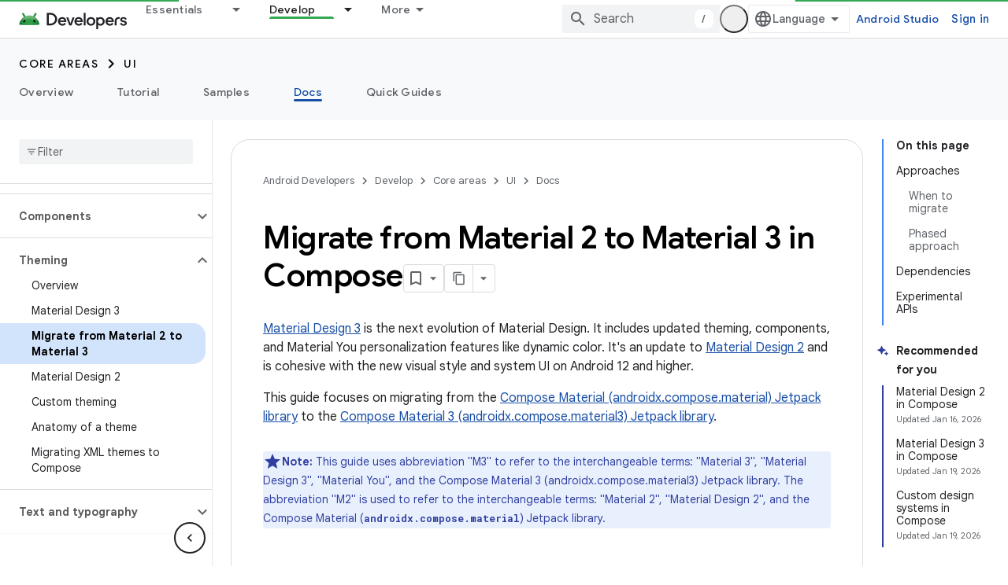

--- FILE ---
content_type: text/html; charset=utf-8
request_url: https://developer.android.com/develop/ui/compose/designsystems/material2-material3?authuser=3
body_size: 51527
content:









<!doctype html>
<html 
      lang="en"
      dir="ltr">
  <head>
    <meta name="google-signin-client-id" content="721724668570-nbkv1cfusk7kk4eni4pjvepaus73b13t.apps.googleusercontent.com"><meta name="google-signin-scope"
          content="profile email https://www.googleapis.com/auth/developerprofiles https://www.googleapis.com/auth/developerprofiles.award https://www.googleapis.com/auth/devprofiles.full_control.firstparty"><meta property="og:site_name" content="Android Developers">
    <meta property="og:type" content="website"><meta name="theme-color" content="#34a853"><meta charset="utf-8">
    <meta content="IE=Edge" http-equiv="X-UA-Compatible">
    <meta name="viewport" content="width=device-width, initial-scale=1">
    

    <link rel="manifest" href="/_pwa/android/manifest.json"
          crossorigin="use-credentials">
    <link rel="preconnect" href="//www.gstatic.com" crossorigin>
    <link rel="preconnect" href="//fonts.gstatic.com" crossorigin>
    <link rel="preconnect" href="//fonts.googleapis.com" crossorigin>
    <link rel="preconnect" href="//apis.google.com" crossorigin>
    <link rel="preconnect" href="//www.google-analytics.com" crossorigin><link rel="stylesheet" href="//fonts.googleapis.com/css?family=Google+Sans:400,500,600,700|Google+Sans+Text:400,400italic,500,500italic,600,600italic,700,700italic|Roboto+Mono:400,500,700&display=swap">
      <link rel="stylesheet"
            href="//fonts.googleapis.com/css2?family=Material+Icons&family=Material+Symbols+Outlined&display=block"><link rel="stylesheet" href="https://www.gstatic.com/devrel-devsite/prod/v3df8aae39978de8281d519c083a1ff09816fe422ab8f1bf9f8e360a62fb9949d/android/css/app.css">
      
        <link rel="stylesheet" href="https://www.gstatic.com/devrel-devsite/prod/v3df8aae39978de8281d519c083a1ff09816fe422ab8f1bf9f8e360a62fb9949d/android/css/dark-theme.css" disabled>
      <link rel="shortcut icon" href="https://www.gstatic.com/devrel-devsite/prod/v3df8aae39978de8281d519c083a1ff09816fe422ab8f1bf9f8e360a62fb9949d/android/images/favicon.svg">
    <link rel="apple-touch-icon" href="https://www.gstatic.com/devrel-devsite/prod/v3df8aae39978de8281d519c083a1ff09816fe422ab8f1bf9f8e360a62fb9949d/android/images/touchicon-180.png"><link rel="canonical" href="https://developer.android.com/develop/ui/compose/designsystems/material2-material3"><link rel="search" type="application/opensearchdescription+xml"
            title="Android Developers" href="https://developer.android.com/s/opensearch.xml?authuser=3">
      <link rel="alternate" hreflang="en"
          href="https://developer.android.com/develop/ui/compose/designsystems/material2-material3" /><link rel="alternate" hreflang="x-default" href="https://developer.android.com/develop/ui/compose/designsystems/material2-material3" /><link rel="alternate" hreflang="ar"
          href="https://developer.android.com/develop/ui/compose/designsystems/material2-material3?hl=ar" /><link rel="alternate" hreflang="bn"
          href="https://developer.android.com/develop/ui/compose/designsystems/material2-material3?hl=bn" /><link rel="alternate" hreflang="zh-Hans"
          href="https://developer.android.com/develop/ui/compose/designsystems/material2-material3?hl=zh-cn" /><link rel="alternate" hreflang="zh-Hant"
          href="https://developer.android.com/develop/ui/compose/designsystems/material2-material3?hl=zh-tw" /><link rel="alternate" hreflang="fa"
          href="https://developer.android.com/develop/ui/compose/designsystems/material2-material3?hl=fa" /><link rel="alternate" hreflang="fr"
          href="https://developer.android.com/develop/ui/compose/designsystems/material2-material3?hl=fr" /><link rel="alternate" hreflang="de"
          href="https://developer.android.com/develop/ui/compose/designsystems/material2-material3?hl=de" /><link rel="alternate" hreflang="he"
          href="https://developer.android.com/develop/ui/compose/designsystems/material2-material3?hl=he" /><link rel="alternate" hreflang="hi"
          href="https://developer.android.com/develop/ui/compose/designsystems/material2-material3?hl=hi" /><link rel="alternate" hreflang="id"
          href="https://developer.android.com/develop/ui/compose/designsystems/material2-material3?hl=id" /><link rel="alternate" hreflang="it"
          href="https://developer.android.com/develop/ui/compose/designsystems/material2-material3?hl=it" /><link rel="alternate" hreflang="ja"
          href="https://developer.android.com/develop/ui/compose/designsystems/material2-material3?hl=ja" /><link rel="alternate" hreflang="ko"
          href="https://developer.android.com/develop/ui/compose/designsystems/material2-material3?hl=ko" /><link rel="alternate" hreflang="pl"
          href="https://developer.android.com/develop/ui/compose/designsystems/material2-material3?hl=pl" /><link rel="alternate" hreflang="pt-BR"
          href="https://developer.android.com/develop/ui/compose/designsystems/material2-material3?hl=pt-br" /><link rel="alternate" hreflang="ru"
          href="https://developer.android.com/develop/ui/compose/designsystems/material2-material3?hl=ru" /><link rel="alternate" hreflang="es-419"
          href="https://developer.android.com/develop/ui/compose/designsystems/material2-material3?hl=es-419" /><link rel="alternate" hreflang="th"
          href="https://developer.android.com/develop/ui/compose/designsystems/material2-material3?hl=th" /><link rel="alternate" hreflang="tr"
          href="https://developer.android.com/develop/ui/compose/designsystems/material2-material3?hl=tr" /><link rel="alternate" hreflang="vi"
          href="https://developer.android.com/develop/ui/compose/designsystems/material2-material3?hl=vi" /><title>Migrate from Material 2 to Material 3 in Compose &nbsp;|&nbsp; Jetpack Compose &nbsp;|&nbsp; Android Developers</title>

<meta property="og:title" content="Migrate from Material 2 to Material 3 in Compose &nbsp;|&nbsp; Jetpack Compose &nbsp;|&nbsp; Android Developers"><meta name="description" content="This guide details the process of migrating Android apps from the Compose Material (Material Design 2) Jetpack library to the Compose Material 3 Jetpack library, covering differences in theming, components, and best practices.">
  <meta property="og:description" content="This guide details the process of migrating Android apps from the Compose Material (Material Design 2) Jetpack library to the Compose Material 3 Jetpack library, covering differences in theming, components, and best practices."><meta property="og:url" content="https://developer.android.com/develop/ui/compose/designsystems/material2-material3"><meta property="og:image" content="https://developer.android.com/static/images/social/android-developers.png?authuser=3">
  <meta property="og:image:width" content="1200">
  <meta property="og:image:height" content="675"><meta property="og:locale" content="en"><meta name="twitter:card" content="summary_large_image"><script type="application/ld+json">
  {
    "@context": "https://schema.org",
    "@type": "Article",
    
    "headline": "Migrate from Material 2 to Material 3 in Compose"
  }
</script><script type="application/ld+json">
  {
    "@context": "https://schema.org",
    "@type": "BreadcrumbList",
    "itemListElement": [{
      "@type": "ListItem",
      "position": 1,
      "name": "Develop",
      "item": "https://developer.android.com/develop"
    },{
      "@type": "ListItem",
      "position": 2,
      "name": "Core areas",
      "item": "https://developer.android.com/develop/core-areas"
    },{
      "@type": "ListItem",
      "position": 3,
      "name": "UI",
      "item": "https://developer.android.com/develop/ui"
    },{
      "@type": "ListItem",
      "position": 4,
      "name": "Migrate from Material 2 to Material 3 in Compose",
      "item": "https://developer.android.com/develop/ui/compose/designsystems/material2-material3"
    }]
  }
  </script>
  

  

  

  

  
<meta name="keywords" content="Android Development,Jetpack Compose,Material Design 2,Material Design 3,Migration Guide,UI/UX,Theming,Components">

    
      <link rel="stylesheet" href="/extras.css"></head>
  <body class="color-scheme--light"
        template="page"
        theme="android-theme"
        type="article"
        
        appearance
        
        layout="docs"
        
        
        
        
        
        display-toc
        pending>
  
    <devsite-progress type="indeterminate" id="app-progress"></devsite-progress>
  
  
    <a href="#main-content" class="skip-link button">
      
      Skip to main content
    </a>
    <section class="devsite-wrapper">
      <devsite-cookie-notification-bar></devsite-cookie-notification-bar><devsite-header role="banner">
  
    





















<div class="devsite-header--inner" data-nosnippet>
  <div class="devsite-top-logo-row-wrapper-wrapper">
    <div class="devsite-top-logo-row-wrapper">
      <div class="devsite-top-logo-row">
        <button type="button" id="devsite-hamburger-menu"
          class="devsite-header-icon-button button-flat material-icons gc-analytics-event"
          data-category="Site-Wide Custom Events"
          data-label="Navigation menu button"
          visually-hidden
          aria-label="Open menu">
        </button>
        
<div class="devsite-product-name-wrapper">

  <a href="/" class="devsite-site-logo-link gc-analytics-event"
   data-category="Site-Wide Custom Events" data-label="Site logo" track-type="globalNav"
   track-name="androidDevelopers" track-metadata-position="nav"
   track-metadata-eventDetail="nav">
  
  <picture>
    
    <source srcset="https://www.gstatic.com/devrel-devsite/prod/v3df8aae39978de8281d519c083a1ff09816fe422ab8f1bf9f8e360a62fb9949d/android/images/lockup-dark-theme.png"
            media="(prefers-color-scheme: dark)"
            class="devsite-dark-theme">
    
    <img src="https://www.gstatic.com/devrel-devsite/prod/v3df8aae39978de8281d519c083a1ff09816fe422ab8f1bf9f8e360a62fb9949d/android/images/lockup.png" class="devsite-site-logo" alt="Android Developers">
  </picture>
  
</a>



  
  
  <span class="devsite-product-name">
    <ul class="devsite-breadcrumb-list"
  >
  
  <li class="devsite-breadcrumb-item
             ">
    
    
    
      
      
    
  </li>
  
</ul>
  </span>

</div>
        <div class="devsite-top-logo-row-middle">
          <div class="devsite-header-upper-tabs">
            
              
              
  <devsite-tabs class="upper-tabs">

    <nav class="devsite-tabs-wrapper" aria-label="Upper tabs">
      
        
          <tab class="devsite-dropdown
    devsite-dropdown-full
    
    
    ">
  
    <a href="https://developer.android.com/get-started?authuser=3"
    class="devsite-tabs-content gc-analytics-event android-dropdown-tab"
      track-metadata-eventdetail="https://developer.android.com/get-started?authuser=3"
    
       track-type="nav"
       track-metadata-position="nav - essentials"
       track-metadata-module="primary nav"
       
       
         
           data-category="Site-Wide Custom Events"
         
           data-label="Tab: Essentials"
         
           track-name="essentials"
         
       >
    Essentials
  
    </a>
    
      <button
         aria-haspopup="menu"
         aria-expanded="false"
         aria-label="Dropdown menu for Essentials"
         track-type="nav"
         track-metadata-eventdetail="https://developer.android.com/get-started?authuser=3"
         track-metadata-position="nav - essentials"
         track-metadata-module="primary nav"
         
          
            data-category="Site-Wide Custom Events"
          
            data-label="Tab: Essentials"
          
            track-name="essentials"
          
        
         class="devsite-tabs-dropdown-toggle devsite-icon devsite-icon-arrow-drop-down"></button>
    
  
  <div class="devsite-tabs-dropdown" role="menu" aria-label="submenu" hidden>
    
    <div class="devsite-tabs-dropdown-content">
      
        <div class="devsite-tabs-dropdown-column
                    android-dropdown android-dropdown-primary android-dropdown-ai">
          
            <ul class="devsite-tabs-dropdown-section
                       ">
              
                <li class="devsite-nav-title" role="heading" tooltip>Build AI experiences</li>
              
              
                <li class="devsite-nav-description">Build AI-powered Android apps with Gemini APIs and more.
</li>
              
              
                <li class="devsite-nav-item">
                  <a href="https://developer.android.com/ai?authuser=3"
                    
                     track-type="nav"
                     track-metadata-eventdetail="https://developer.android.com/ai?authuser=3"
                     track-metadata-position="nav - essentials"
                     track-metadata-module="tertiary nav"
                     
                       track-metadata-module_headline="build ai experiences"
                     
                     tooltip
                  
                    
                     class="button button-primary"
                    
                  >
                    
                    <div class="devsite-nav-item-title">
                      Get started
                    </div>
                    
                  </a>
                </li>
              
            </ul>
          
        </div>
      
        <div class="devsite-tabs-dropdown-column
                    android-dropdown">
          
            <ul class="devsite-tabs-dropdown-section
                       android-dropdown-section-icon android-dropdown-section-icon-launch">
              
                <li class="devsite-nav-title" role="heading" tooltip>Get started</li>
              
              
                <li class="devsite-nav-description">Start by creating your first app. Go deeper with our training courses or explore app development on your own.
</li>
              
              
                <li class="devsite-nav-item">
                  <a href="https://developer.android.com/get-started/overview?authuser=3"
                    
                     track-type="nav"
                     track-metadata-eventdetail="https://developer.android.com/get-started/overview?authuser=3"
                     track-metadata-position="nav - essentials"
                     track-metadata-module="tertiary nav"
                     
                       track-metadata-module_headline="get started"
                     
                     tooltip
                  >
                    
                    <div class="devsite-nav-item-title">
                      Hello world
                    </div>
                    
                  </a>
                </li>
              
                <li class="devsite-nav-item">
                  <a href="https://developer.android.com/courses?authuser=3"
                    
                     track-type="nav"
                     track-metadata-eventdetail="https://developer.android.com/courses?authuser=3"
                     track-metadata-position="nav - essentials"
                     track-metadata-module="tertiary nav"
                     
                       track-metadata-module_headline="get started"
                     
                     tooltip
                  >
                    
                    <div class="devsite-nav-item-title">
                      Training courses
                    </div>
                    
                  </a>
                </li>
              
                <li class="devsite-nav-item">
                  <a href="https://developer.android.com/get-started/codelabs?authuser=3"
                    
                     track-type="nav"
                     track-metadata-eventdetail="https://developer.android.com/get-started/codelabs?authuser=3"
                     track-metadata-position="nav - essentials"
                     track-metadata-module="tertiary nav"
                     
                       track-metadata-module_headline="get started"
                     
                     tooltip
                  >
                    
                    <div class="devsite-nav-item-title">
                      Tutorials
                    </div>
                    
                  </a>
                </li>
              
                <li class="devsite-nav-item">
                  <a href="https://developer.android.com/develop/ui/compose/adopt?authuser=3"
                    
                     track-type="nav"
                     track-metadata-eventdetail="https://developer.android.com/develop/ui/compose/adopt?authuser=3"
                     track-metadata-position="nav - essentials"
                     track-metadata-module="tertiary nav"
                     
                       track-metadata-module_headline="get started"
                     
                     tooltip
                  >
                    
                    <div class="devsite-nav-item-title">
                      Compose for teams
                    </div>
                    
                  </a>
                </li>
              
                <li class="devsite-nav-item">
                  <a href="https://developer.android.com/kotlin?authuser=3"
                    
                     track-type="nav"
                     track-metadata-eventdetail="https://developer.android.com/kotlin?authuser=3"
                     track-metadata-position="nav - essentials"
                     track-metadata-module="tertiary nav"
                     
                       track-metadata-module_headline="get started"
                     
                     tooltip
                  >
                    
                    <div class="devsite-nav-item-title">
                      Kotlin for Android
                    </div>
                    
                  </a>
                </li>
              
                <li class="devsite-nav-item">
                  <a href="https://play.google.com/console/about/guides/play-commerce/?authuser=3"
                    
                     track-type="nav"
                     track-metadata-eventdetail="https://play.google.com/console/about/guides/play-commerce/?authuser=3"
                     track-metadata-position="nav - essentials"
                     track-metadata-module="tertiary nav"
                     
                       track-metadata-module_headline="get started"
                     
                     tooltip
                  >
                    
                    <div class="devsite-nav-item-title">
                      Monetization with Play ↗️
                    </div>
                    
                  </a>
                </li>
              
                <li class="devsite-nav-item">
                  <a href="https://developer.android.com/developer-verification?authuser=3"
                    
                     track-type="nav"
                     track-metadata-eventdetail="https://developer.android.com/developer-verification?authuser=3"
                     track-metadata-position="nav - essentials"
                     track-metadata-module="tertiary nav"
                     
                       track-metadata-module_headline="get started"
                     
                     tooltip
                  >
                    
                    <div class="devsite-nav-item-title">
                      Android Developer Verification
                    </div>
                    
                  </a>
                </li>
              
            </ul>
          
        </div>
      
        <div class="devsite-tabs-dropdown-column
                    android-dropdown">
          
            <ul class="devsite-tabs-dropdown-section
                       android-dropdown-section-icon android-dropdown-section-icon-multiple-screens">
              
                <li class="devsite-nav-title" role="heading" tooltip>Extend by device</li>
              
              
                <li class="devsite-nav-description">Build apps that give your users seamless experiences from phones to tablets, watches, headsets, and more.
</li>
              
              
                <li class="devsite-nav-item">
                  <a href="https://developer.android.com/adaptive-apps?authuser=3"
                    
                     track-type="nav"
                     track-metadata-eventdetail="https://developer.android.com/adaptive-apps?authuser=3"
                     track-metadata-position="nav - essentials"
                     track-metadata-module="tertiary nav"
                     
                       track-metadata-module_headline="extend by device"
                     
                     tooltip
                  >
                    
                    <div class="devsite-nav-item-title">
                      Adaptive apps
                    </div>
                    
                  </a>
                </li>
              
                <li class="devsite-nav-item">
                  <a href="https://developer.android.com/xr?authuser=3"
                    
                     track-type="nav"
                     track-metadata-eventdetail="https://developer.android.com/xr?authuser=3"
                     track-metadata-position="nav - essentials"
                     track-metadata-module="tertiary nav"
                     
                       track-metadata-module_headline="extend by device"
                     
                     tooltip
                  >
                    
                    <div class="devsite-nav-item-title">
                      Android XR
                    </div>
                    
                  </a>
                </li>
              
                <li class="devsite-nav-item">
                  <a href="https://developer.android.com/wear?authuser=3"
                    
                     track-type="nav"
                     track-metadata-eventdetail="https://developer.android.com/wear?authuser=3"
                     track-metadata-position="nav - essentials"
                     track-metadata-module="tertiary nav"
                     
                       track-metadata-module_headline="extend by device"
                     
                     tooltip
                  >
                    
                    <div class="devsite-nav-item-title">
                      Wear OS
                    </div>
                    
                  </a>
                </li>
              
                <li class="devsite-nav-item">
                  <a href="https://developer.android.com/cars?authuser=3"
                    
                     track-type="nav"
                     track-metadata-eventdetail="https://developer.android.com/cars?authuser=3"
                     track-metadata-position="nav - essentials"
                     track-metadata-module="tertiary nav"
                     
                       track-metadata-module_headline="extend by device"
                     
                     tooltip
                  >
                    
                    <div class="devsite-nav-item-title">
                      Android for Cars
                    </div>
                    
                  </a>
                </li>
              
                <li class="devsite-nav-item">
                  <a href="https://developer.android.com/tv?authuser=3"
                    
                     track-type="nav"
                     track-metadata-eventdetail="https://developer.android.com/tv?authuser=3"
                     track-metadata-position="nav - essentials"
                     track-metadata-module="tertiary nav"
                     
                       track-metadata-module_headline="extend by device"
                     
                     tooltip
                  >
                    
                    <div class="devsite-nav-item-title">
                      Android TV
                    </div>
                    
                  </a>
                </li>
              
                <li class="devsite-nav-item">
                  <a href="https://developer.android.com/chrome-os?authuser=3"
                    
                     track-type="nav"
                     track-metadata-eventdetail="https://developer.android.com/chrome-os?authuser=3"
                     track-metadata-position="nav - essentials"
                     track-metadata-module="tertiary nav"
                     
                       track-metadata-module_headline="extend by device"
                     
                     tooltip
                  >
                    
                    <div class="devsite-nav-item-title">
                      ChromeOS
                    </div>
                    
                  </a>
                </li>
              
            </ul>
          
        </div>
      
        <div class="devsite-tabs-dropdown-column
                    android-dropdown">
          
            <ul class="devsite-tabs-dropdown-section
                       android-dropdown-section-icon android-dropdown-section-icon-platform">
              
                <li class="devsite-nav-title" role="heading" tooltip>Build by category</li>
              
              
                <li class="devsite-nav-description">Learn to build for your use case by following Google&#39;s prescriptive and opinionated guidance.
</li>
              
              
                <li class="devsite-nav-item">
                  <a href="https://developer.android.com/games?authuser=3"
                    
                     track-type="nav"
                     track-metadata-eventdetail="https://developer.android.com/games?authuser=3"
                     track-metadata-position="nav - essentials"
                     track-metadata-module="tertiary nav"
                     
                       track-metadata-module_headline="build by category"
                     
                     tooltip
                  >
                    
                    <div class="devsite-nav-item-title">
                      Games
                    </div>
                    
                  </a>
                </li>
              
                <li class="devsite-nav-item">
                  <a href="https://developer.android.com/media?authuser=3"
                    
                     track-type="nav"
                     track-metadata-eventdetail="https://developer.android.com/media?authuser=3"
                     track-metadata-position="nav - essentials"
                     track-metadata-module="tertiary nav"
                     
                       track-metadata-module_headline="build by category"
                     
                     tooltip
                  >
                    
                    <div class="devsite-nav-item-title">
                      Camera & media
                    </div>
                    
                  </a>
                </li>
              
                <li class="devsite-nav-item">
                  <a href="https://developer.android.com/social-and-messaging?authuser=3"
                    
                     track-type="nav"
                     track-metadata-eventdetail="https://developer.android.com/social-and-messaging?authuser=3"
                     track-metadata-position="nav - essentials"
                     track-metadata-module="tertiary nav"
                     
                       track-metadata-module_headline="build by category"
                     
                     tooltip
                  >
                    
                    <div class="devsite-nav-item-title">
                      Social & messaging
                    </div>
                    
                  </a>
                </li>
              
                <li class="devsite-nav-item">
                  <a href="https://developer.android.com/health-and-fitness?authuser=3"
                    
                     track-type="nav"
                     track-metadata-eventdetail="https://developer.android.com/health-and-fitness?authuser=3"
                     track-metadata-position="nav - essentials"
                     track-metadata-module="tertiary nav"
                     
                       track-metadata-module_headline="build by category"
                     
                     tooltip
                  >
                    
                    <div class="devsite-nav-item-title">
                      Health & fitness
                    </div>
                    
                  </a>
                </li>
              
                <li class="devsite-nav-item">
                  <a href="https://developer.android.com/productivity?authuser=3"
                    
                     track-type="nav"
                     track-metadata-eventdetail="https://developer.android.com/productivity?authuser=3"
                     track-metadata-position="nav - essentials"
                     track-metadata-module="tertiary nav"
                     
                       track-metadata-module_headline="build by category"
                     
                     tooltip
                  >
                    
                    <div class="devsite-nav-item-title">
                      Productivity
                    </div>
                    
                  </a>
                </li>
              
                <li class="devsite-nav-item">
                  <a href="https://developer.android.com/work/overview?authuser=3"
                    
                     track-type="nav"
                     track-metadata-eventdetail="https://developer.android.com/work/overview?authuser=3"
                     track-metadata-position="nav - essentials"
                     track-metadata-module="tertiary nav"
                     
                       track-metadata-module_headline="build by category"
                     
                     tooltip
                  >
                    
                    <div class="devsite-nav-item-title">
                      Enterprise apps
                    </div>
                    
                  </a>
                </li>
              
            </ul>
          
        </div>
      
        <div class="devsite-tabs-dropdown-column
                    android-dropdown">
          
            <ul class="devsite-tabs-dropdown-section
                       android-dropdown-section-icon android-dropdown-section-icon-stars">
              
                <li class="devsite-nav-title" role="heading" tooltip>Get the latest</li>
              
              
                <li class="devsite-nav-description">Stay in touch with the latest releases throughout the year, join our preview programs, and give us your feedback.
</li>
              
              
                <li class="devsite-nav-item">
                  <a href="https://developer.android.com/latest-updates?authuser=3"
                    
                     track-type="nav"
                     track-metadata-eventdetail="https://developer.android.com/latest-updates?authuser=3"
                     track-metadata-position="nav - essentials"
                     track-metadata-module="tertiary nav"
                     
                       track-metadata-module_headline="get the latest"
                     
                     tooltip
                  >
                    
                    <div class="devsite-nav-item-title">
                      Latest updates
                    </div>
                    
                  </a>
                </li>
              
                <li class="devsite-nav-item">
                  <a href="https://developer.android.com/latest-updates/experimental?authuser=3"
                    
                     track-type="nav"
                     track-metadata-eventdetail="https://developer.android.com/latest-updates/experimental?authuser=3"
                     track-metadata-position="nav - essentials"
                     track-metadata-module="tertiary nav"
                     
                       track-metadata-module_headline="get the latest"
                     
                     tooltip
                  >
                    
                    <div class="devsite-nav-item-title">
                      Experimental updates
                    </div>
                    
                  </a>
                </li>
              
                <li class="devsite-nav-item">
                  <a href="https://developer.android.com/studio/preview?authuser=3"
                    
                     track-type="nav"
                     track-metadata-eventdetail="https://developer.android.com/studio/preview?authuser=3"
                     track-metadata-position="nav - essentials"
                     track-metadata-module="tertiary nav"
                     
                       track-metadata-module_headline="get the latest"
                     
                     tooltip
                  >
                    
                    <div class="devsite-nav-item-title">
                      Android Studio preview
                    </div>
                    
                  </a>
                </li>
              
                <li class="devsite-nav-item">
                  <a href="https://developer.android.com/jetpack/androidx/versions?authuser=3"
                    
                     track-type="nav"
                     track-metadata-eventdetail="https://developer.android.com/jetpack/androidx/versions?authuser=3"
                     track-metadata-position="nav - essentials"
                     track-metadata-module="tertiary nav"
                     
                       track-metadata-module_headline="get the latest"
                     
                     tooltip
                  >
                    
                    <div class="devsite-nav-item-title">
                      Jetpack & Compose libraries
                    </div>
                    
                  </a>
                </li>
              
                <li class="devsite-nav-item">
                  <a href="https://developer.android.com/training/wearables/versions/latest?authuser=3"
                    
                     track-type="nav"
                     track-metadata-eventdetail="https://developer.android.com/training/wearables/versions/latest?authuser=3"
                     track-metadata-position="nav - essentials"
                     track-metadata-module="tertiary nav"
                     
                       track-metadata-module_headline="get the latest"
                     
                     tooltip
                  >
                    
                    <div class="devsite-nav-item-title">
                      Wear OS releases
                    </div>
                    
                  </a>
                </li>
              
                <li class="devsite-nav-item">
                  <a href="https://developer.android.com/design-for-safety/privacy-sandbox?authuser=3"
                    
                     track-type="nav"
                     track-metadata-eventdetail="https://developer.android.com/design-for-safety/privacy-sandbox?authuser=3"
                     track-metadata-position="nav - essentials"
                     track-metadata-module="tertiary nav"
                     
                       track-metadata-module_headline="get the latest"
                     
                     tooltip
                  >
                    
                    <div class="devsite-nav-item-title">
                      Privacy Sandbox ↗️
                    </div>
                    
                  </a>
                </li>
              
            </ul>
          
        </div>
      
    </div>
  </div>
</tab>
        
      
        
          <tab class="devsite-dropdown
    devsite-dropdown-full
    
    
    ">
  
    <a href="https://developer.android.com/design?authuser=3"
    class="devsite-tabs-content gc-analytics-event android-dropdown-tab"
      track-metadata-eventdetail="https://developer.android.com/design?authuser=3"
    
       track-type="nav"
       track-metadata-position="nav - design &amp; plan"
       track-metadata-module="primary nav"
       
       
         
           data-category="Site-Wide Custom Events"
         
           data-label="Tab: Design &amp; Plan"
         
           track-name="design &amp; plan"
         
       >
    Design &amp; Plan
  
    </a>
    
      <button
         aria-haspopup="menu"
         aria-expanded="false"
         aria-label="Dropdown menu for Design &amp; Plan"
         track-type="nav"
         track-metadata-eventdetail="https://developer.android.com/design?authuser=3"
         track-metadata-position="nav - design &amp; plan"
         track-metadata-module="primary nav"
         
          
            data-category="Site-Wide Custom Events"
          
            data-label="Tab: Design &amp; Plan"
          
            track-name="design &amp; plan"
          
        
         class="devsite-tabs-dropdown-toggle devsite-icon devsite-icon-arrow-drop-down"></button>
    
  
  <div class="devsite-tabs-dropdown" role="menu" aria-label="submenu" hidden>
    
    <div class="devsite-tabs-dropdown-content">
      
        <div class="devsite-tabs-dropdown-column
                    android-dropdown android-dropdown-primary android-dropdown-mad">
          
            <ul class="devsite-tabs-dropdown-section
                       ">
              
                <li class="devsite-nav-title" role="heading" tooltip>Excellent Experiences</li>
              
              
                <li class="devsite-nav-description">Build the best experiences for your best users.
</li>
              
              
                <li class="devsite-nav-item">
                  <a href="https://developer.android.com/quality/excellent?authuser=3"
                    
                     track-type="nav"
                     track-metadata-eventdetail="https://developer.android.com/quality/excellent?authuser=3"
                     track-metadata-position="nav - design &amp; plan"
                     track-metadata-module="tertiary nav"
                     
                       track-metadata-module_headline="excellent experiences"
                     
                     tooltip
                  
                    
                     class="button button-primary"
                    
                  >
                    
                    <div class="devsite-nav-item-title">
                      Learn more
                    </div>
                    
                  </a>
                </li>
              
            </ul>
          
        </div>
      
        <div class="devsite-tabs-dropdown-column
                    android-dropdown">
          
            <ul class="devsite-tabs-dropdown-section
                       android-dropdown-section-icon android-dropdown-section-icon-layout">
              
                <li class="devsite-nav-title" role="heading" tooltip>UI Design</li>
              
              
                <li class="devsite-nav-description">Design a beautiful user interface using Android best practices.</li>
              
              
                <li class="devsite-nav-item">
                  <a href="https://developer.android.com/design/ui?authuser=3"
                    
                     track-type="nav"
                     track-metadata-eventdetail="https://developer.android.com/design/ui?authuser=3"
                     track-metadata-position="nav - design &amp; plan"
                     track-metadata-module="tertiary nav"
                     
                       track-metadata-module_headline="ui design"
                     
                     tooltip
                  >
                    
                    <div class="devsite-nav-item-title">
                      Design for Android
                    </div>
                    
                  </a>
                </li>
              
                <li class="devsite-nav-item">
                  <a href="https://developer.android.com/design/ui/mobile?authuser=3"
                    
                     track-type="nav"
                     track-metadata-eventdetail="https://developer.android.com/design/ui/mobile?authuser=3"
                     track-metadata-position="nav - design &amp; plan"
                     track-metadata-module="tertiary nav"
                     
                       track-metadata-module_headline="ui design"
                     
                     tooltip
                  >
                    
                    <div class="devsite-nav-item-title">
                      Mobile
                    </div>
                    
                  </a>
                </li>
              
                <li class="devsite-nav-item">
                  <a href="https://developer.android.com/design/ui/large-screens?authuser=3"
                    
                     track-type="nav"
                     track-metadata-eventdetail="https://developer.android.com/design/ui/large-screens?authuser=3"
                     track-metadata-position="nav - design &amp; plan"
                     track-metadata-module="tertiary nav"
                     
                       track-metadata-module_headline="ui design"
                     
                     tooltip
                  >
                    
                    <div class="devsite-nav-item-title">
                      Adaptive UI
                    </div>
                    
                  </a>
                </li>
              
                <li class="devsite-nav-item">
                  <a href="https://developer.android.com/design/ui/xr?authuser=3"
                    
                     track-type="nav"
                     track-metadata-eventdetail="https://developer.android.com/design/ui/xr?authuser=3"
                     track-metadata-position="nav - design &amp; plan"
                     track-metadata-module="tertiary nav"
                     
                       track-metadata-module_headline="ui design"
                     
                     tooltip
                  >
                    
                    <div class="devsite-nav-item-title">
                      XR Headsets & XR Glasses
                    </div>
                    
                  </a>
                </li>
              
                <li class="devsite-nav-item">
                  <a href="https://developer.android.com/design/ui/ai-glasses?authuser=3"
                    
                     track-type="nav"
                     track-metadata-eventdetail="https://developer.android.com/design/ui/ai-glasses?authuser=3"
                     track-metadata-position="nav - design &amp; plan"
                     track-metadata-module="tertiary nav"
                     
                       track-metadata-module_headline="ui design"
                     
                     tooltip
                  >
                    
                    <div class="devsite-nav-item-title">
                      AI Glasses
                    </div>
                    
                  </a>
                </li>
              
                <li class="devsite-nav-item">
                  <a href="https://developer.android.com/design/ui/widget?authuser=3"
                    
                     track-type="nav"
                     track-metadata-eventdetail="https://developer.android.com/design/ui/widget?authuser=3"
                     track-metadata-position="nav - design &amp; plan"
                     track-metadata-module="tertiary nav"
                     
                       track-metadata-module_headline="ui design"
                     
                     tooltip
                  >
                    
                    <div class="devsite-nav-item-title">
                      Widgets
                    </div>
                    
                  </a>
                </li>
              
                <li class="devsite-nav-item">
                  <a href="https://developer.android.com/design/ui/wear?authuser=3"
                    
                     track-type="nav"
                     track-metadata-eventdetail="https://developer.android.com/design/ui/wear?authuser=3"
                     track-metadata-position="nav - design &amp; plan"
                     track-metadata-module="tertiary nav"
                     
                       track-metadata-module_headline="ui design"
                     
                     tooltip
                  >
                    
                    <div class="devsite-nav-item-title">
                      Wear OS
                    </div>
                    
                  </a>
                </li>
              
                <li class="devsite-nav-item">
                  <a href="https://developer.android.com/design/ui/tv?authuser=3"
                    
                     track-type="nav"
                     track-metadata-eventdetail="https://developer.android.com/design/ui/tv?authuser=3"
                     track-metadata-position="nav - design &amp; plan"
                     track-metadata-module="tertiary nav"
                     
                       track-metadata-module_headline="ui design"
                     
                     tooltip
                  >
                    
                    <div class="devsite-nav-item-title">
                      Android TV
                    </div>
                    
                  </a>
                </li>
              
                <li class="devsite-nav-item">
                  <a href="https://developer.android.com/design/ui/cars?authuser=3"
                    
                     track-type="nav"
                     track-metadata-eventdetail="https://developer.android.com/design/ui/cars?authuser=3"
                     track-metadata-position="nav - design &amp; plan"
                     track-metadata-module="tertiary nav"
                     
                       track-metadata-module_headline="ui design"
                     
                     tooltip
                  >
                    
                    <div class="devsite-nav-item-title">
                      Android for Cars
                    </div>
                    
                  </a>
                </li>
              
            </ul>
          
        </div>
      
        <div class="devsite-tabs-dropdown-column
                    android-dropdown">
          
            <ul class="devsite-tabs-dropdown-section
                       android-dropdown-section-icon android-dropdown-section-icon-design">
              
                <li class="devsite-nav-title" role="heading" tooltip>Architecture</li>
              
              
                <li class="devsite-nav-description">Design robust, testable, and maintainable app logic and services.</li>
              
              
                <li class="devsite-nav-item">
                  <a href="https://developer.android.com/topic/architecture/intro?authuser=3"
                    
                     track-type="nav"
                     track-metadata-eventdetail="https://developer.android.com/topic/architecture/intro?authuser=3"
                     track-metadata-position="nav - design &amp; plan"
                     track-metadata-module="tertiary nav"
                     
                       track-metadata-module_headline="architecture"
                     
                     tooltip
                  >
                    
                    <div class="devsite-nav-item-title">
                      Introduction
                    </div>
                    
                  </a>
                </li>
              
                <li class="devsite-nav-item">
                  <a href="https://developer.android.com/topic/libraries/view-binding?authuser=3"
                    
                     track-type="nav"
                     track-metadata-eventdetail="https://developer.android.com/topic/libraries/view-binding?authuser=3"
                     track-metadata-position="nav - design &amp; plan"
                     track-metadata-module="tertiary nav"
                     
                       track-metadata-module_headline="architecture"
                     
                     tooltip
                  >
                    
                    <div class="devsite-nav-item-title">
                      Libraries
                    </div>
                    
                  </a>
                </li>
              
                <li class="devsite-nav-item">
                  <a href="https://developer.android.com/guide/navigation/navigation-principles?authuser=3"
                    
                     track-type="nav"
                     track-metadata-eventdetail="https://developer.android.com/guide/navigation/navigation-principles?authuser=3"
                     track-metadata-position="nav - design &amp; plan"
                     track-metadata-module="tertiary nav"
                     
                       track-metadata-module_headline="architecture"
                     
                     tooltip
                  >
                    
                    <div class="devsite-nav-item-title">
                      Navigation
                    </div>
                    
                  </a>
                </li>
              
                <li class="devsite-nav-item">
                  <a href="https://developer.android.com/topic/modularization?authuser=3"
                    
                     track-type="nav"
                     track-metadata-eventdetail="https://developer.android.com/topic/modularization?authuser=3"
                     track-metadata-position="nav - design &amp; plan"
                     track-metadata-module="tertiary nav"
                     
                       track-metadata-module_headline="architecture"
                     
                     tooltip
                  >
                    
                    <div class="devsite-nav-item-title">
                      Modularization
                    </div>
                    
                  </a>
                </li>
              
                <li class="devsite-nav-item">
                  <a href="https://developer.android.com/training/testing/fundamentals?authuser=3"
                    
                     track-type="nav"
                     track-metadata-eventdetail="https://developer.android.com/training/testing/fundamentals?authuser=3"
                     track-metadata-position="nav - design &amp; plan"
                     track-metadata-module="tertiary nav"
                     
                       track-metadata-module_headline="architecture"
                     
                     tooltip
                  >
                    
                    <div class="devsite-nav-item-title">
                      Testing
                    </div>
                    
                  </a>
                </li>
              
                <li class="devsite-nav-item">
                  <a href="https://developer.android.com/kotlin/multiplatform?authuser=3"
                    
                     track-type="nav"
                     track-metadata-eventdetail="https://developer.android.com/kotlin/multiplatform?authuser=3"
                     track-metadata-position="nav - design &amp; plan"
                     track-metadata-module="tertiary nav"
                     
                       track-metadata-module_headline="architecture"
                     
                     tooltip
                  >
                    
                    <div class="devsite-nav-item-title">
                      Kotlin Multiplatform
                    </div>
                    
                  </a>
                </li>
              
            </ul>
          
        </div>
      
        <div class="devsite-tabs-dropdown-column
                    android-dropdown">
          
            <ul class="devsite-tabs-dropdown-section
                       android-dropdown-section-icon android-dropdown-section-icon-vitals">
              
                <li class="devsite-nav-title" role="heading" tooltip>Quality</li>
              
              
                <li class="devsite-nav-description">Plan for app quality and align with Play store guidelines.</li>
              
              
                <li class="devsite-nav-item">
                  <a href="https://developer.android.com/quality?authuser=3"
                    
                     track-type="nav"
                     track-metadata-eventdetail="https://developer.android.com/quality?authuser=3"
                     track-metadata-position="nav - design &amp; plan"
                     track-metadata-module="tertiary nav"
                     
                       track-metadata-module_headline="quality"
                     
                     tooltip
                  >
                    
                    <div class="devsite-nav-item-title">
                      Overview
                    </div>
                    
                  </a>
                </li>
              
                <li class="devsite-nav-item">
                  <a href="https://developer.android.com/quality/core-value?authuser=3"
                    
                     track-type="nav"
                     track-metadata-eventdetail="https://developer.android.com/quality/core-value?authuser=3"
                     track-metadata-position="nav - design &amp; plan"
                     track-metadata-module="tertiary nav"
                     
                       track-metadata-module_headline="quality"
                     
                     tooltip
                  >
                    
                    <div class="devsite-nav-item-title">
                      Core value
                    </div>
                    
                  </a>
                </li>
              
                <li class="devsite-nav-item">
                  <a href="https://developer.android.com/quality/user-experience?authuser=3"
                    
                     track-type="nav"
                     track-metadata-eventdetail="https://developer.android.com/quality/user-experience?authuser=3"
                     track-metadata-position="nav - design &amp; plan"
                     track-metadata-module="tertiary nav"
                     
                       track-metadata-module_headline="quality"
                     
                     tooltip
                  >
                    
                    <div class="devsite-nav-item-title">
                      User experience
                    </div>
                    
                  </a>
                </li>
              
                <li class="devsite-nav-item">
                  <a href="https://developer.android.com/guide/topics/ui/accessibility?authuser=3"
                    
                     track-type="nav"
                     track-metadata-eventdetail="https://developer.android.com/guide/topics/ui/accessibility?authuser=3"
                     track-metadata-position="nav - design &amp; plan"
                     track-metadata-module="tertiary nav"
                     
                       track-metadata-module_headline="quality"
                     
                     tooltip
                  >
                    
                    <div class="devsite-nav-item-title">
                      Accessibility
                    </div>
                    
                  </a>
                </li>
              
                <li class="devsite-nav-item">
                  <a href="https://developer.android.com/quality/technical?authuser=3"
                    
                     track-type="nav"
                     track-metadata-eventdetail="https://developer.android.com/quality/technical?authuser=3"
                     track-metadata-position="nav - design &amp; plan"
                     track-metadata-module="tertiary nav"
                     
                       track-metadata-module_headline="quality"
                     
                     tooltip
                  >
                    
                    <div class="devsite-nav-item-title">
                      Technical quality
                    </div>
                    
                  </a>
                </li>
              
                <li class="devsite-nav-item">
                  <a href="https://developer.android.com/quality/excellent?authuser=3"
                    
                     track-type="nav"
                     track-metadata-eventdetail="https://developer.android.com/quality/excellent?authuser=3"
                     track-metadata-position="nav - design &amp; plan"
                     track-metadata-module="tertiary nav"
                     
                       track-metadata-module_headline="quality"
                     
                     tooltip
                  >
                    
                    <div class="devsite-nav-item-title">
                      Excellent Experiences
                    </div>
                    
                  </a>
                </li>
              
            </ul>
          
        </div>
      
        <div class="devsite-tabs-dropdown-column
                    android-dropdown">
          
            <ul class="devsite-tabs-dropdown-section
                       android-dropdown-section-icon android-dropdown-section-icon-security-2">
              
                <li class="devsite-nav-title" role="heading" tooltip>Security</li>
              
              
                <li class="devsite-nav-description">Safeguard users against threats and ensure a secure Android experience.</li>
              
              
                <li class="devsite-nav-item">
                  <a href="https://developer.android.com/security?authuser=3"
                    
                     track-type="nav"
                     track-metadata-eventdetail="https://developer.android.com/security?authuser=3"
                     track-metadata-position="nav - design &amp; plan"
                     track-metadata-module="tertiary nav"
                     
                       track-metadata-module_headline="security"
                     
                     tooltip
                  >
                    
                    <div class="devsite-nav-item-title">
                      Overview
                    </div>
                    
                  </a>
                </li>
              
                <li class="devsite-nav-item">
                  <a href="https://developer.android.com/privacy?authuser=3"
                    
                     track-type="nav"
                     track-metadata-eventdetail="https://developer.android.com/privacy?authuser=3"
                     track-metadata-position="nav - design &amp; plan"
                     track-metadata-module="tertiary nav"
                     
                       track-metadata-module_headline="security"
                     
                     tooltip
                  >
                    
                    <div class="devsite-nav-item-title">
                      Privacy
                    </div>
                    
                  </a>
                </li>
              
                <li class="devsite-nav-item">
                  <a href="https://developer.android.com/privacy?authuser=3#app-permissions"
                    
                     track-type="nav"
                     track-metadata-eventdetail="https://developer.android.com/privacy?authuser=3#app-permissions"
                     track-metadata-position="nav - design &amp; plan"
                     track-metadata-module="tertiary nav"
                     
                       track-metadata-module_headline="security"
                     
                     tooltip
                  >
                    
                    <div class="devsite-nav-item-title">
                      Permissions
                    </div>
                    
                  </a>
                </li>
              
                <li class="devsite-nav-item">
                  <a href="https://developer.android.com/identity?authuser=3"
                    
                     track-type="nav"
                     track-metadata-eventdetail="https://developer.android.com/identity?authuser=3"
                     track-metadata-position="nav - design &amp; plan"
                     track-metadata-module="tertiary nav"
                     
                       track-metadata-module_headline="security"
                     
                     tooltip
                  >
                    
                    <div class="devsite-nav-item-title">
                      Identity
                    </div>
                    
                  </a>
                </li>
              
                <li class="devsite-nav-item">
                  <a href="https://developer.android.com/security/fraud-prevention?authuser=3"
                    
                     track-type="nav"
                     track-metadata-eventdetail="https://developer.android.com/security/fraud-prevention?authuser=3"
                     track-metadata-position="nav - design &amp; plan"
                     track-metadata-module="tertiary nav"
                     
                       track-metadata-module_headline="security"
                     
                     tooltip
                  >
                    
                    <div class="devsite-nav-item-title">
                      Fraud prevention
                    </div>
                    
                  </a>
                </li>
              
            </ul>
          
        </div>
      
    </div>
  </div>
</tab>
        
      
        
          <tab class="devsite-dropdown
    devsite-dropdown-full
    devsite-active
    
    ">
  
    <a href="https://developer.android.com/develop?authuser=3"
    class="devsite-tabs-content gc-analytics-event android-dropdown-tab"
      track-metadata-eventdetail="https://developer.android.com/develop?authuser=3"
    
       track-type="nav"
       track-metadata-position="nav - develop"
       track-metadata-module="primary nav"
       aria-label="Develop, selected" 
       
         
           data-category="Site-Wide Custom Events"
         
           data-label="Tab: Develop"
         
           track-name="develop"
         
       >
    Develop
  
    </a>
    
      <button
         aria-haspopup="menu"
         aria-expanded="false"
         aria-label="Dropdown menu for Develop"
         track-type="nav"
         track-metadata-eventdetail="https://developer.android.com/develop?authuser=3"
         track-metadata-position="nav - develop"
         track-metadata-module="primary nav"
         
          
            data-category="Site-Wide Custom Events"
          
            data-label="Tab: Develop"
          
            track-name="develop"
          
        
         class="devsite-tabs-dropdown-toggle devsite-icon devsite-icon-arrow-drop-down"></button>
    
  
  <div class="devsite-tabs-dropdown" role="menu" aria-label="submenu" hidden>
    
    <div class="devsite-tabs-dropdown-content">
      
        <div class="devsite-tabs-dropdown-column
                    android-dropdown android-dropdown-primary android-dropdown-studio">
          
            <ul class="devsite-tabs-dropdown-section
                       ">
              
                <li class="devsite-nav-title" role="heading" tooltip>Gemini in Android Studio</li>
              
              
                <li class="devsite-nav-description">Your AI development companion for Android development.
</li>
              
              
                <li class="devsite-nav-item">
                  <a href="https://developer.android.com/gemini-in-android?authuser=3"
                    
                     track-type="nav"
                     track-metadata-eventdetail="https://developer.android.com/gemini-in-android?authuser=3"
                     track-metadata-position="nav - develop"
                     track-metadata-module="tertiary nav"
                     
                       track-metadata-module_headline="gemini in android studio"
                     
                     tooltip
                  
                    
                     class="button button-primary"
                    
                  >
                    
                    <div class="devsite-nav-item-title">
                      Learn more
                    </div>
                    
                  </a>
                </li>
              
                <li class="devsite-nav-item">
                  <a href="https://developer.android.com/studio?authuser=3"
                    
                     track-type="nav"
                     track-metadata-eventdetail="https://developer.android.com/studio?authuser=3"
                     track-metadata-position="nav - develop"
                     track-metadata-module="tertiary nav"
                     
                       track-metadata-module_headline="gemini in android studio"
                     
                     tooltip
                  
                    
                     class="button button-white"
                    
                  >
                    
                    <div class="devsite-nav-item-title">
                      Get Android Studio
                    </div>
                    
                  </a>
                </li>
              
            </ul>
          
        </div>
      
        <div class="devsite-tabs-dropdown-column
                    android-dropdown">
          
            <ul class="devsite-tabs-dropdown-section
                       android-dropdown-section-icon android-dropdown-section-icon-flag">
              
                <li class="devsite-nav-title" role="heading" tooltip>Core areas</li>
              
              
                <li class="devsite-nav-description">Get the samples and docs for the features you need.</li>
              
              
                <li class="devsite-nav-item">
                  <a href="https://developer.android.com/samples?authuser=3"
                    
                     track-type="nav"
                     track-metadata-eventdetail="https://developer.android.com/samples?authuser=3"
                     track-metadata-position="nav - develop"
                     track-metadata-module="tertiary nav"
                     
                       track-metadata-module_headline="core areas"
                     
                     tooltip
                  >
                    
                    <div class="devsite-nav-item-title">
                      Samples
                    </div>
                    
                  </a>
                </li>
              
                <li class="devsite-nav-item">
                  <a href="https://developer.android.com/develop/ui?authuser=3"
                    
                     track-type="nav"
                     track-metadata-eventdetail="https://developer.android.com/develop/ui?authuser=3"
                     track-metadata-position="nav - develop"
                     track-metadata-module="tertiary nav"
                     
                       track-metadata-module_headline="core areas"
                     
                     tooltip
                  >
                    
                    <div class="devsite-nav-item-title">
                      User interfaces
                    </div>
                    
                  </a>
                </li>
              
                <li class="devsite-nav-item">
                  <a href="https://developer.android.com/develop/background-work?authuser=3"
                    
                     track-type="nav"
                     track-metadata-eventdetail="https://developer.android.com/develop/background-work?authuser=3"
                     track-metadata-position="nav - develop"
                     track-metadata-module="tertiary nav"
                     
                       track-metadata-module_headline="core areas"
                     
                     tooltip
                  >
                    
                    <div class="devsite-nav-item-title">
                      Background work
                    </div>
                    
                  </a>
                </li>
              
                <li class="devsite-nav-item">
                  <a href="https://developer.android.com/guide/topics/data?authuser=3"
                    
                     track-type="nav"
                     track-metadata-eventdetail="https://developer.android.com/guide/topics/data?authuser=3"
                     track-metadata-position="nav - develop"
                     track-metadata-module="tertiary nav"
                     
                       track-metadata-module_headline="core areas"
                     
                     tooltip
                  >
                    
                    <div class="devsite-nav-item-title">
                      Data and files
                    </div>
                    
                  </a>
                </li>
              
                <li class="devsite-nav-item">
                  <a href="https://developer.android.com/develop/connectivity?authuser=3"
                    
                     track-type="nav"
                     track-metadata-eventdetail="https://developer.android.com/develop/connectivity?authuser=3"
                     track-metadata-position="nav - develop"
                     track-metadata-module="tertiary nav"
                     
                       track-metadata-module_headline="core areas"
                     
                     tooltip
                  >
                    
                    <div class="devsite-nav-item-title">
                      Connectivity
                    </div>
                    
                  </a>
                </li>
              
                <li class="devsite-nav-item">
                  <a href="https://developer.android.com/develop?authuser=3#core-areas"
                    
                     track-type="nav"
                     track-metadata-eventdetail="https://developer.android.com/develop?authuser=3#core-areas"
                     track-metadata-position="nav - develop"
                     track-metadata-module="tertiary nav"
                     
                       track-metadata-module_headline="core areas"
                     
                     tooltip
                  >
                    
                    <div class="devsite-nav-item-title">
                      All core areas ⤵️
                    </div>
                    
                  </a>
                </li>
              
            </ul>
          
        </div>
      
        <div class="devsite-tabs-dropdown-column
                    android-dropdown">
          
            <ul class="devsite-tabs-dropdown-section
                       android-dropdown-section-icon android-dropdown-section-icon-tools-2">
              
                <li class="devsite-nav-title" role="heading" tooltip>Tools and workflow</li>
              
              
                <li class="devsite-nav-description">Use the IDE to write and build your app, or create your own pipeline.</li>
              
              
                <li class="devsite-nav-item">
                  <a href="https://developer.android.com/studio/write?authuser=3"
                    
                     track-type="nav"
                     track-metadata-eventdetail="https://developer.android.com/studio/write?authuser=3"
                     track-metadata-position="nav - develop"
                     track-metadata-module="tertiary nav"
                     
                       track-metadata-module_headline="tools and workflow"
                     
                     tooltip
                  >
                    
                    <div class="devsite-nav-item-title">
                      Write and debug code
                    </div>
                    
                  </a>
                </li>
              
                <li class="devsite-nav-item">
                  <a href="https://developer.android.com/build/gradle-build-overview?authuser=3"
                    
                     track-type="nav"
                     track-metadata-eventdetail="https://developer.android.com/build/gradle-build-overview?authuser=3"
                     track-metadata-position="nav - develop"
                     track-metadata-module="tertiary nav"
                     
                       track-metadata-module_headline="tools and workflow"
                     
                     tooltip
                  >
                    
                    <div class="devsite-nav-item-title">
                      Build projects
                    </div>
                    
                  </a>
                </li>
              
                <li class="devsite-nav-item">
                  <a href="https://developer.android.com/training/testing?authuser=3"
                    
                     track-type="nav"
                     track-metadata-eventdetail="https://developer.android.com/training/testing?authuser=3"
                     track-metadata-position="nav - develop"
                     track-metadata-module="tertiary nav"
                     
                       track-metadata-module_headline="tools and workflow"
                     
                     tooltip
                  >
                    
                    <div class="devsite-nav-item-title">
                      Test your app
                    </div>
                    
                  </a>
                </li>
              
                <li class="devsite-nav-item">
                  <a href="https://developer.android.com/topic/performance/overview?authuser=3"
                    
                     track-type="nav"
                     track-metadata-eventdetail="https://developer.android.com/topic/performance/overview?authuser=3"
                     track-metadata-position="nav - develop"
                     track-metadata-module="tertiary nav"
                     
                       track-metadata-module_headline="tools and workflow"
                     
                     tooltip
                  >
                    
                    <div class="devsite-nav-item-title">
                      Performance
                    </div>
                    
                  </a>
                </li>
              
                <li class="devsite-nav-item">
                  <a href="https://developer.android.com/tools?authuser=3"
                    
                     track-type="nav"
                     track-metadata-eventdetail="https://developer.android.com/tools?authuser=3"
                     track-metadata-position="nav - develop"
                     track-metadata-module="tertiary nav"
                     
                       track-metadata-module_headline="tools and workflow"
                     
                     tooltip
                  >
                    
                    <div class="devsite-nav-item-title">
                      Command-line tools
                    </div>
                    
                  </a>
                </li>
              
                <li class="devsite-nav-item">
                  <a href="https://developer.android.com/reference/tools/gradle-api?authuser=3"
                    
                     track-type="nav"
                     track-metadata-eventdetail="https://developer.android.com/reference/tools/gradle-api?authuser=3"
                     track-metadata-position="nav - develop"
                     track-metadata-module="tertiary nav"
                     
                       track-metadata-module_headline="tools and workflow"
                     
                     tooltip
                  >
                    
                    <div class="devsite-nav-item-title">
                      Gradle plugin API
                    </div>
                    
                  </a>
                </li>
              
            </ul>
          
        </div>
      
        <div class="devsite-tabs-dropdown-column
                    android-dropdown">
          
            <ul class="devsite-tabs-dropdown-section
                       android-dropdown-section-icon android-dropdown-section-icon-multiple-screens">
              
                <li class="devsite-nav-title" role="heading" tooltip>Device tech</li>
              
              
                <li class="devsite-nav-description">Write code for form factors. Connect devices and share data.</li>
              
              
                <li class="devsite-nav-item">
                  <a href="https://developer.android.com/guide/topics/large-screens/get-started-with-large-screens?authuser=3"
                    
                     track-type="nav"
                     track-metadata-eventdetail="https://developer.android.com/guide/topics/large-screens/get-started-with-large-screens?authuser=3"
                     track-metadata-position="nav - develop"
                     track-metadata-module="tertiary nav"
                     
                       track-metadata-module_headline="device tech"
                     
                     tooltip
                  >
                    
                    <div class="devsite-nav-item-title">
                      Adaptive UI
                    </div>
                    
                  </a>
                </li>
              
                <li class="devsite-nav-item">
                  <a href="https://developer.android.com/training/wearables?authuser=3"
                    
                     track-type="nav"
                     track-metadata-eventdetail="https://developer.android.com/training/wearables?authuser=3"
                     track-metadata-position="nav - develop"
                     track-metadata-module="tertiary nav"
                     
                       track-metadata-module_headline="device tech"
                     
                     tooltip
                  >
                    
                    <div class="devsite-nav-item-title">
                      Wear OS
                    </div>
                    
                  </a>
                </li>
              
                <li class="devsite-nav-item">
                  <a href="https://developer.android.com/develop/xr?authuser=3"
                    
                     track-type="nav"
                     track-metadata-eventdetail="https://developer.android.com/develop/xr?authuser=3"
                     track-metadata-position="nav - develop"
                     track-metadata-module="tertiary nav"
                     
                       track-metadata-module_headline="device tech"
                     
                     tooltip
                  >
                    
                    <div class="devsite-nav-item-title">
                      Android XR
                    </div>
                    
                  </a>
                </li>
              
                <li class="devsite-nav-item">
                  <a href="https://developer.android.com/health-and-fitness/guides?authuser=3"
                    
                     track-type="nav"
                     track-metadata-eventdetail="https://developer.android.com/health-and-fitness/guides?authuser=3"
                     track-metadata-position="nav - develop"
                     track-metadata-module="tertiary nav"
                     
                       track-metadata-module_headline="device tech"
                     
                     tooltip
                  >
                    
                    <div class="devsite-nav-item-title">
                      Android Health
                    </div>
                    
                  </a>
                </li>
              
                <li class="devsite-nav-item">
                  <a href="https://developer.android.com/training/cars?authuser=3"
                    
                     track-type="nav"
                     track-metadata-eventdetail="https://developer.android.com/training/cars?authuser=3"
                     track-metadata-position="nav - develop"
                     track-metadata-module="tertiary nav"
                     
                       track-metadata-module_headline="device tech"
                     
                     tooltip
                  >
                    
                    <div class="devsite-nav-item-title">
                      Android for Cars
                    </div>
                    
                  </a>
                </li>
              
                <li class="devsite-nav-item">
                  <a href="https://developer.android.com/training/tv?authuser=3"
                    
                     track-type="nav"
                     track-metadata-eventdetail="https://developer.android.com/training/tv?authuser=3"
                     track-metadata-position="nav - develop"
                     track-metadata-module="tertiary nav"
                     
                       track-metadata-module_headline="device tech"
                     
                     tooltip
                  >
                    
                    <div class="devsite-nav-item-title">
                      Android TV
                    </div>
                    
                  </a>
                </li>
              
                <li class="devsite-nav-item">
                  <a href="https://developer.android.com/develop?authuser=3#devices"
                    
                     track-type="nav"
                     track-metadata-eventdetail="https://developer.android.com/develop?authuser=3#devices"
                     track-metadata-position="nav - develop"
                     track-metadata-module="tertiary nav"
                     
                       track-metadata-module_headline="device tech"
                     
                     tooltip
                  >
                    
                    <div class="devsite-nav-item-title">
                      All devices ⤵️
                    </div>
                    
                  </a>
                </li>
              
            </ul>
          
        </div>
      
        <div class="devsite-tabs-dropdown-column
                    android-dropdown">
          
            <ul class="devsite-tabs-dropdown-section
                       android-dropdown-section-icon android-dropdown-section-icon-core-library">
              
                <li class="devsite-nav-title" role="heading" tooltip>Libraries</li>
              
              
                <li class="devsite-nav-description">Browse API reference documentation with all the details.</li>
              
              
                <li class="devsite-nav-item">
                  <a href="https://developer.android.com/reference/packages?authuser=3"
                    
                     track-type="nav"
                     track-metadata-eventdetail="https://developer.android.com/reference/packages?authuser=3"
                     track-metadata-position="nav - develop"
                     track-metadata-module="tertiary nav"
                     
                       track-metadata-module_headline="libraries"
                     
                     tooltip
                  >
                    
                    <div class="devsite-nav-item-title">
                      Android platform
                    </div>
                    
                  </a>
                </li>
              
                <li class="devsite-nav-item">
                  <a href="https://developer.android.com/jetpack/androidx/explorer?authuser=3"
                    
                     track-type="nav"
                     track-metadata-eventdetail="https://developer.android.com/jetpack/androidx/explorer?authuser=3"
                     track-metadata-position="nav - develop"
                     track-metadata-module="tertiary nav"
                     
                       track-metadata-module_headline="libraries"
                     
                     tooltip
                  >
                    
                    <div class="devsite-nav-item-title">
                      Jetpack libraries
                    </div>
                    
                  </a>
                </li>
              
                <li class="devsite-nav-item">
                  <a href="https://developer.android.com/jetpack/androidx/releases/compose?authuser=3"
                    
                     track-type="nav"
                     track-metadata-eventdetail="https://developer.android.com/jetpack/androidx/releases/compose?authuser=3"
                     track-metadata-position="nav - develop"
                     track-metadata-module="tertiary nav"
                     
                       track-metadata-module_headline="libraries"
                     
                     tooltip
                  >
                    
                    <div class="devsite-nav-item-title">
                      Compose libraries
                    </div>
                    
                  </a>
                </li>
              
                <li class="devsite-nav-item">
                  <a href="https://developers.google.com/android/reference/packages?authuser=3"
                    
                     track-type="nav"
                     track-metadata-eventdetail="https://developers.google.com/android/reference/packages?authuser=3"
                     track-metadata-position="nav - develop"
                     track-metadata-module="tertiary nav"
                     
                       track-metadata-module_headline="libraries"
                     
                     tooltip
                  >
                    
                    <div class="devsite-nav-item-title">
                      Google Play services ↗️
                    </div>
                    
                  </a>
                </li>
              
                <li class="devsite-nav-item">
                  <a href="https://play.google.com/sdks?authuser=3"
                    
                     track-type="nav"
                     track-metadata-eventdetail="https://play.google.com/sdks?authuser=3"
                     track-metadata-position="nav - develop"
                     track-metadata-module="tertiary nav"
                     
                       track-metadata-module_headline="libraries"
                     
                     tooltip
                  >
                    
                    <div class="devsite-nav-item-title">
                      Google Play SDK index ↗️
                    </div>
                    
                  </a>
                </li>
              
            </ul>
          
        </div>
      
    </div>
  </div>
</tab>
        
      
        
          <tab class="devsite-dropdown
    devsite-dropdown-full
    
    
    ">
  
    <a href="https://developer.android.com/distribute?authuser=3"
    class="devsite-tabs-content gc-analytics-event android-dropdown-tab"
      track-metadata-eventdetail="https://developer.android.com/distribute?authuser=3"
    
       track-type="nav"
       track-metadata-position="nav - google play"
       track-metadata-module="primary nav"
       
       
         
           data-category="Site-Wide Custom Events"
         
           data-label="Tab: Google Play"
         
           track-name="google play"
         
       >
    Google Play
  
    </a>
    
      <button
         aria-haspopup="menu"
         aria-expanded="false"
         aria-label="Dropdown menu for Google Play"
         track-type="nav"
         track-metadata-eventdetail="https://developer.android.com/distribute?authuser=3"
         track-metadata-position="nav - google play"
         track-metadata-module="primary nav"
         
          
            data-category="Site-Wide Custom Events"
          
            data-label="Tab: Google Play"
          
            track-name="google play"
          
        
         class="devsite-tabs-dropdown-toggle devsite-icon devsite-icon-arrow-drop-down"></button>
    
  
  <div class="devsite-tabs-dropdown" role="menu" aria-label="submenu" hidden>
    
    <div class="devsite-tabs-dropdown-content">
      
        <div class="devsite-tabs-dropdown-column
                    android-dropdown android-dropdown-primary android-dropdown-play">
          
            <ul class="devsite-tabs-dropdown-section
                       ">
              
                <li class="devsite-nav-title" role="heading" tooltip>Play Console</li>
              
              
                <li class="devsite-nav-description">Publish your app or game and grow your business on Google Play.
</li>
              
              
                <li class="devsite-nav-item">
                  <a href="https://play.google.com/console?authuser=3"
                    
                     track-type="nav"
                     track-metadata-eventdetail="https://play.google.com/console?authuser=3"
                     track-metadata-position="nav - google play"
                     track-metadata-module="tertiary nav"
                     
                       track-metadata-module_headline="play console"
                     
                     tooltip
                  
                    
                     class="button button-white"
                    
                  >
                    
                    <div class="devsite-nav-item-title">
                      Go to Play Console
                    </div>
                    
                  </a>
                </li>
              
                <li class="devsite-nav-item">
                  <a href="https://play.google.com/console/about/?authuser=3"
                    
                     track-type="nav"
                     track-metadata-eventdetail="https://play.google.com/console/about/?authuser=3"
                     track-metadata-position="nav - google play"
                     track-metadata-module="tertiary nav"
                     
                       track-metadata-module_headline="play console"
                     
                     tooltip
                  
                    
                     class="button button-primary"
                    
                  >
                    
                    <div class="devsite-nav-item-title">
                      Learn more ↗️
                    </div>
                    
                  </a>
                </li>
              
            </ul>
          
        </div>
      
        <div class="devsite-tabs-dropdown-column
                    android-dropdown">
          
            <ul class="devsite-tabs-dropdown-section
                       android-dropdown-section-icon android-dropdown-section-icon-google-play">
              
                <li class="devsite-nav-title" role="heading" tooltip>Fundamentals</li>
              
              
                <li class="devsite-nav-description">Learn how to engage users, monitize, and secure your app.</li>
              
              
                <li class="devsite-nav-item">
                  <a href="https://developer.android.com/distribute/play-billing?authuser=3"
                    
                     track-type="nav"
                     track-metadata-eventdetail="https://developer.android.com/distribute/play-billing?authuser=3"
                     track-metadata-position="nav - google play"
                     track-metadata-module="tertiary nav"
                     
                       track-metadata-module_headline="fundamentals"
                     
                     tooltip
                  >
                    
                    <div class="devsite-nav-item-title">
                      Play Monetization
                    </div>
                    
                  </a>
                </li>
              
                <li class="devsite-nav-item">
                  <a href="https://developer.android.com/google/play/integrity?authuser=3"
                    
                     track-type="nav"
                     track-metadata-eventdetail="https://developer.android.com/google/play/integrity?authuser=3"
                     track-metadata-position="nav - google play"
                     track-metadata-module="tertiary nav"
                     
                       track-metadata-module_headline="fundamentals"
                     
                     tooltip
                  >
                    
                    <div class="devsite-nav-item-title">
                      Play Integrity
                    </div>
                    
                  </a>
                </li>
              
                <li class="devsite-nav-item">
                  <a href="https://developer.android.com/distribute/play-policies?authuser=3"
                    
                     track-type="nav"
                     track-metadata-eventdetail="https://developer.android.com/distribute/play-policies?authuser=3"
                     track-metadata-position="nav - google play"
                     track-metadata-module="tertiary nav"
                     
                       track-metadata-module_headline="fundamentals"
                     
                     tooltip
                  >
                    
                    <div class="devsite-nav-item-title">
                      Play Policies
                    </div>
                    
                  </a>
                </li>
              
                <li class="devsite-nav-item">
                  <a href="https://play.google.com/console/about/programs?authuser=3"
                    
                     track-type="nav"
                     track-metadata-eventdetail="https://play.google.com/console/about/programs?authuser=3"
                     track-metadata-position="nav - google play"
                     track-metadata-module="tertiary nav"
                     
                       track-metadata-module_headline="fundamentals"
                     
                     tooltip
                  >
                    
                    <div class="devsite-nav-item-title">
                      Play Programs ↗️
                    </div>
                    
                  </a>
                </li>
              
            </ul>
          
        </div>
      
        <div class="devsite-tabs-dropdown-column
                    android-dropdown">
          
            <ul class="devsite-tabs-dropdown-section
                       android-dropdown-section-icon android-dropdown-section-icon-game-controller">
              
                <li class="devsite-nav-title" role="heading" tooltip>Games Dev Center</li>
              
              
                <li class="devsite-nav-description">Develop and deliver games. Get tools, downloads, and samples.</li>
              
              
                <li class="devsite-nav-item">
                  <a href="https://developer.android.com/games?authuser=3"
                    
                     track-type="nav"
                     track-metadata-eventdetail="https://developer.android.com/games?authuser=3"
                     track-metadata-position="nav - google play"
                     track-metadata-module="tertiary nav"
                     
                       track-metadata-module_headline="games dev center"
                     
                     tooltip
                  >
                    
                    <div class="devsite-nav-item-title">
                      Overview
                    </div>
                    
                  </a>
                </li>
              
                <li class="devsite-nav-item">
                  <a href="https://developer.android.com/guide/playcore/asset-delivery?authuser=3"
                    
                     track-type="nav"
                     track-metadata-eventdetail="https://developer.android.com/guide/playcore/asset-delivery?authuser=3"
                     track-metadata-position="nav - google play"
                     track-metadata-module="tertiary nav"
                     
                       track-metadata-module_headline="games dev center"
                     
                     tooltip
                  >
                    
                    <div class="devsite-nav-item-title">
                      Play Asset Delivery
                    </div>
                    
                  </a>
                </li>
              
                <li class="devsite-nav-item">
                  <a href="https://developer.android.com/games/pgs/overview?authuser=3"
                    
                     track-type="nav"
                     track-metadata-eventdetail="https://developer.android.com/games/pgs/overview?authuser=3"
                     track-metadata-position="nav - google play"
                     track-metadata-module="tertiary nav"
                     
                       track-metadata-module_headline="games dev center"
                     
                     tooltip
                  >
                    
                    <div class="devsite-nav-item-title">
                      Play Games Services
                    </div>
                    
                  </a>
                </li>
              
                <li class="devsite-nav-item">
                  <a href="https://developer.android.com/games/playgames/overview?authuser=3"
                    
                     track-type="nav"
                     track-metadata-eventdetail="https://developer.android.com/games/playgames/overview?authuser=3"
                     track-metadata-position="nav - google play"
                     track-metadata-module="tertiary nav"
                     
                       track-metadata-module_headline="games dev center"
                     
                     tooltip
                  >
                    
                    <div class="devsite-nav-item-title">
                      Play Games on PC
                    </div>
                    
                  </a>
                </li>
              
                <li class="devsite-nav-item">
                  <a href="https://developer.android.com/distribute?authuser=3"
                    
                     track-type="nav"
                     track-metadata-eventdetail="https://developer.android.com/distribute?authuser=3"
                     track-metadata-position="nav - google play"
                     track-metadata-module="tertiary nav"
                     
                       track-metadata-module_headline="games dev center"
                     
                     tooltip
                  >
                    
                    <div class="devsite-nav-item-title">
                      All Play guides ⤵️
                    </div>
                    
                  </a>
                </li>
              
            </ul>
          
        </div>
      
        <div class="devsite-tabs-dropdown-column
                    android-dropdown">
          
            <ul class="devsite-tabs-dropdown-section
                       android-dropdown-section-icon android-dropdown-section-icon-core-library">
              
                <li class="devsite-nav-title" role="heading" tooltip>Libraries</li>
              
              
                <li class="devsite-nav-description">Browse API reference documentation with all the details.</li>
              
              
                <li class="devsite-nav-item">
                  <a href="https://developer.android.com/guide/playcore/feature-delivery?authuser=3"
                    
                     track-type="nav"
                     track-metadata-eventdetail="https://developer.android.com/guide/playcore/feature-delivery?authuser=3"
                     track-metadata-position="nav - google play"
                     track-metadata-module="tertiary nav"
                     
                       track-metadata-module_headline="libraries"
                     
                     tooltip
                  >
                    
                    <div class="devsite-nav-item-title">
                      Play Feature Delivery
                    </div>
                    
                  </a>
                </li>
              
                <li class="devsite-nav-item">
                  <a href="https://developer.android.com/guide/playcore/in-app-updates?authuser=3"
                    
                     track-type="nav"
                     track-metadata-eventdetail="https://developer.android.com/guide/playcore/in-app-updates?authuser=3"
                     track-metadata-position="nav - google play"
                     track-metadata-module="tertiary nav"
                     
                       track-metadata-module_headline="libraries"
                     
                     tooltip
                  >
                    
                    <div class="devsite-nav-item-title">
                      Play In-app Updates
                    </div>
                    
                  </a>
                </li>
              
                <li class="devsite-nav-item">
                  <a href="https://developer.android.com/guide/playcore/in-app-review?authuser=3"
                    
                     track-type="nav"
                     track-metadata-eventdetail="https://developer.android.com/guide/playcore/in-app-review?authuser=3"
                     track-metadata-position="nav - google play"
                     track-metadata-module="tertiary nav"
                     
                       track-metadata-module_headline="libraries"
                     
                     tooltip
                  >
                    
                    <div class="devsite-nav-item-title">
                      Play In-app Reviews
                    </div>
                    
                  </a>
                </li>
              
                <li class="devsite-nav-item">
                  <a href="https://developer.android.com/google/play/installreferrer?authuser=3"
                    
                     track-type="nav"
                     track-metadata-eventdetail="https://developer.android.com/google/play/installreferrer?authuser=3"
                     track-metadata-position="nav - google play"
                     track-metadata-module="tertiary nav"
                     
                       track-metadata-module_headline="libraries"
                     
                     tooltip
                  >
                    
                    <div class="devsite-nav-item-title">
                      Play Install Referrer
                    </div>
                    
                  </a>
                </li>
              
                <li class="devsite-nav-item">
                  <a href="https://developers.google.com/android/reference/packages?authuser=3"
                    
                     track-type="nav"
                     track-metadata-eventdetail="https://developers.google.com/android/reference/packages?authuser=3"
                     track-metadata-position="nav - google play"
                     track-metadata-module="tertiary nav"
                     
                       track-metadata-module_headline="libraries"
                     
                     tooltip
                  >
                    
                    <div class="devsite-nav-item-title">
                      Google Play services ↗️
                    </div>
                    
                  </a>
                </li>
              
                <li class="devsite-nav-item">
                  <a href="https://play.google.com/sdks?authuser=3"
                    
                     track-type="nav"
                     track-metadata-eventdetail="https://play.google.com/sdks?authuser=3"
                     track-metadata-position="nav - google play"
                     track-metadata-module="tertiary nav"
                     
                       track-metadata-module_headline="libraries"
                     
                     tooltip
                  >
                    
                    <div class="devsite-nav-item-title">
                      Google Play SDK index ↗️
                    </div>
                    
                  </a>
                </li>
              
                <li class="devsite-nav-item">
                  <a href="https://developer.android.com/distribute?authuser=3"
                    
                     track-type="nav"
                     track-metadata-eventdetail="https://developer.android.com/distribute?authuser=3"
                     track-metadata-position="nav - google play"
                     track-metadata-module="tertiary nav"
                     
                       track-metadata-module_headline="libraries"
                     
                     tooltip
                  >
                    
                    <div class="devsite-nav-item-title">
                      All Play libraries ⤵️
                    </div>
                    
                  </a>
                </li>
              
            </ul>
          
        </div>
      
        <div class="devsite-tabs-dropdown-column
                    android-dropdown">
          
            <ul class="devsite-tabs-dropdown-section
                       android-dropdown-section-icon android-dropdown-section-icon-tools-2">
              
                <li class="devsite-nav-title" role="heading" tooltip>Tools &amp; resources</li>
              
              
                <li class="devsite-nav-description">Tools for publishing, promoting, and managing your app.</li>
              
              
                <li class="devsite-nav-item">
                  <a href="https://developer.android.com/guide/app-bundle?authuser=3"
                    
                     track-type="nav"
                     track-metadata-eventdetail="https://developer.android.com/guide/app-bundle?authuser=3"
                     track-metadata-position="nav - google play"
                     track-metadata-module="tertiary nav"
                     
                       track-metadata-module_headline="tools &amp; resources"
                     
                     tooltip
                  >
                    
                    <div class="devsite-nav-item-title">
                      Android App Bundles
                    </div>
                    
                  </a>
                </li>
              
                <li class="devsite-nav-item">
                  <a href="https://developer.android.com/distribute/marketing-tools?authuser=3"
                    
                     track-type="nav"
                     track-metadata-eventdetail="https://developer.android.com/distribute/marketing-tools?authuser=3"
                     track-metadata-position="nav - google play"
                     track-metadata-module="tertiary nav"
                     
                       track-metadata-module_headline="tools &amp; resources"
                     
                     tooltip
                  >
                    
                    <div class="devsite-nav-item-title">
                      Brand & marketing
                    </div>
                    
                  </a>
                </li>
              
                <li class="devsite-nav-item">
                  <a href="https://developers.google.com/android-publisher/api-ref/rest?authuser=3"
                    
                     track-type="nav"
                     track-metadata-eventdetail="https://developers.google.com/android-publisher/api-ref/rest?authuser=3"
                     track-metadata-position="nav - google play"
                     track-metadata-module="tertiary nav"
                     
                       track-metadata-module_headline="tools &amp; resources"
                     
                     tooltip
                  >
                    
                    <div class="devsite-nav-item-title">
                      Play Console APIs ↗️
                    </div>
                    
                  </a>
                </li>
              
            </ul>
          
        </div>
      
    </div>
  </div>
</tab>
        
      
        
          <tab  >
            
    <a href="https://developer.android.com/community?authuser=3"
    class="devsite-tabs-content gc-analytics-event "
      track-metadata-eventdetail="https://developer.android.com/community?authuser=3"
    
       track-type="nav"
       track-metadata-position="nav - community"
       track-metadata-module="primary nav"
       
       
         
           data-category="Site-Wide Custom Events"
         
           data-label="Tab: Community"
         
           track-name="community"
         
       >
    Community
  
    </a>
    
  
          </tab>
        
      
    </nav>

  </devsite-tabs>

            
           </div>
          
<devsite-search
    enable-signin
    enable-search
    enable-suggestions
      enable-query-completion
    
    
    project-name="Jetpack Compose"
    tenant-name="Android Developers"
    
    
    
    
    
    >
  <form class="devsite-search-form" action="https://developer.android.com/s/results?authuser=3" method="GET">
    <div class="devsite-search-container">
      <button type="button"
              search-open
              class="devsite-search-button devsite-header-icon-button button-flat material-icons"
              
              aria-label="Open search"></button>
      <div class="devsite-searchbox">
        <input
          aria-activedescendant=""
          aria-autocomplete="list"
          
          aria-label="Search"
          aria-expanded="false"
          aria-haspopup="listbox"
          autocomplete="off"
          class="devsite-search-field devsite-search-query"
          name="q"
          
          placeholder="Search"
          role="combobox"
          type="text"
          value=""
          >
          <div class="devsite-search-image material-icons" aria-hidden="true">
            
          </div>
          <div class="devsite-search-shortcut-icon-container" aria-hidden="true">
            <kbd class="devsite-search-shortcut-icon">/</kbd>
          </div>
      </div>
    </div>
  </form>
  <button type="button"
          search-close
          class="devsite-search-button devsite-header-icon-button button-flat material-icons"
          
          aria-label="Close search"></button>
</devsite-search>

        </div>

        

          

          

          <devsite-appearance-selector></devsite-appearance-selector>

          
<devsite-language-selector>
  <ul role="presentation">
    
    
    <li role="presentation">
      <a role="menuitem" lang="en"
        >English</a>
    </li>
    
    <li role="presentation">
      <a role="menuitem" lang="de"
        >Deutsch</a>
    </li>
    
    <li role="presentation">
      <a role="menuitem" lang="es_419"
        >Español – América Latina</a>
    </li>
    
    <li role="presentation">
      <a role="menuitem" lang="fr"
        >Français</a>
    </li>
    
    <li role="presentation">
      <a role="menuitem" lang="id"
        >Indonesia</a>
    </li>
    
    <li role="presentation">
      <a role="menuitem" lang="it"
        >Italiano</a>
    </li>
    
    <li role="presentation">
      <a role="menuitem" lang="pl"
        >Polski</a>
    </li>
    
    <li role="presentation">
      <a role="menuitem" lang="pt_br"
        >Português – Brasil</a>
    </li>
    
    <li role="presentation">
      <a role="menuitem" lang="vi"
        >Tiếng Việt</a>
    </li>
    
    <li role="presentation">
      <a role="menuitem" lang="tr"
        >Türkçe</a>
    </li>
    
    <li role="presentation">
      <a role="menuitem" lang="ru"
        >Русский</a>
    </li>
    
    <li role="presentation">
      <a role="menuitem" lang="he"
        >עברית</a>
    </li>
    
    <li role="presentation">
      <a role="menuitem" lang="ar"
        >العربيّة</a>
    </li>
    
    <li role="presentation">
      <a role="menuitem" lang="fa"
        >فارسی</a>
    </li>
    
    <li role="presentation">
      <a role="menuitem" lang="hi"
        >हिंदी</a>
    </li>
    
    <li role="presentation">
      <a role="menuitem" lang="bn"
        >বাংলা</a>
    </li>
    
    <li role="presentation">
      <a role="menuitem" lang="th"
        >ภาษาไทย</a>
    </li>
    
    <li role="presentation">
      <a role="menuitem" lang="zh_cn"
        >中文 – 简体</a>
    </li>
    
    <li role="presentation">
      <a role="menuitem" lang="zh_tw"
        >中文 – 繁體</a>
    </li>
    
    <li role="presentation">
      <a role="menuitem" lang="ja"
        >日本語</a>
    </li>
    
    <li role="presentation">
      <a role="menuitem" lang="ko"
        >한국어</a>
    </li>
    
  </ul>
</devsite-language-selector>


          
            <a class="devsite-header-link devsite-top-button button gc-analytics-event "
    href="https://developer.android.com/studio?authuser=3"
    data-category="Site-Wide Custom Events"
    data-label="Site header link: Android Studio"
    >
  Android Studio
</a>
          

        

        
          <devsite-user 
                        
                        
                          enable-profiles
                        
                        
                        id="devsite-user">
            
              
              <span class="button devsite-top-button" aria-hidden="true" visually-hidden>Sign in</span>
            
          </devsite-user>
        
        
        
      </div>
    </div>
  </div>



  <div class="devsite-collapsible-section
    ">
    <div class="devsite-header-background">
      
        
          <div class="devsite-product-id-row"
           >
            <div class="devsite-product-description-row">
              
                
                <div class="devsite-product-id">
                  
                  
                  
                    <ul class="devsite-breadcrumb-list"
  
    aria-label="Lower header breadcrumb">
  
  <li class="devsite-breadcrumb-item
             ">
    
    
    
      
        
  <a href="https://developer.android.com/develop/core-areas?authuser=3"
      
        class="devsite-breadcrumb-link gc-analytics-event"
      
        data-category="Site-Wide Custom Events"
      
        data-label="Lower Header"
      
        data-value="1"
      
        track-type="globalNav"
      
        track-name="breadcrumb"
      
        track-metadata-position="1"
      
        track-metadata-eventdetail="Core areas"
      
    >
    
          Core areas
        
  </a>
  
      
    
  </li>
  
  <li class="devsite-breadcrumb-item
             ">
    
      
      <div class="devsite-breadcrumb-guillemet material-icons" aria-hidden="true"></div>
    
    
    
      
        
  <a href="https://developer.android.com/develop/ui?authuser=3"
      
        class="devsite-breadcrumb-link gc-analytics-event"
      
        data-category="Site-Wide Custom Events"
      
        data-label="Lower Header"
      
        data-value="2"
      
        track-type="globalNav"
      
        track-name="breadcrumb"
      
        track-metadata-position="2"
      
        track-metadata-eventdetail="Jetpack Compose"
      
    >
    
          UI
        
  </a>
  
      
    
  </li>
  
</ul>
                </div>
                
              
              
            </div>
            
          </div>
          
        
      
      
        <div class="devsite-doc-set-nav-row">
          
          
            
            
  <devsite-tabs class="lower-tabs">

    <nav class="devsite-tabs-wrapper" aria-label="Lower tabs">
      
        
          <tab  >
            
    <a href="https://developer.android.com/develop/ui?authuser=3"
    class="devsite-tabs-content gc-analytics-event "
      track-metadata-eventdetail="https://developer.android.com/develop/ui?authuser=3"
    
       track-type="nav"
       track-metadata-position="nav - overview"
       track-metadata-module="primary nav"
       
       
         
           data-category="Site-Wide Custom Events"
         
           data-label="Tab: Overview"
         
           track-name="overview"
         
       >
    Overview
  
    </a>
    
  
          </tab>
        
      
        
          <tab  >
            
    <a href="https://developer.android.com/develop/ui/compose/tutorial?authuser=3"
    class="devsite-tabs-content gc-analytics-event "
      track-metadata-eventdetail="https://developer.android.com/develop/ui/compose/tutorial?authuser=3"
    
       track-type="nav"
       track-metadata-position="nav - tutorial"
       track-metadata-module="primary nav"
       
       
         
           data-category="Site-Wide Custom Events"
         
           data-label="Tab: Tutorial"
         
           track-name="tutorial"
         
       >
    Tutorial
  
    </a>
    
  
          </tab>
        
      
        
          <tab  >
            
    <a href="https://developer.android.com/develop/ui/compose/samples?authuser=3"
    class="devsite-tabs-content gc-analytics-event "
      track-metadata-eventdetail="https://developer.android.com/develop/ui/compose/samples?authuser=3"
    
       track-type="nav"
       track-metadata-position="nav - samples"
       track-metadata-module="primary nav"
       
       
         
           data-category="Site-Wide Custom Events"
         
           data-label="Tab: Samples"
         
           track-name="samples"
         
       >
    Samples
  
    </a>
    
  
          </tab>
        
      
        
          <tab  class="devsite-active">
            
    <a href="https://developer.android.com/develop/ui/compose/documentation?authuser=3"
    class="devsite-tabs-content gc-analytics-event "
      track-metadata-eventdetail="https://developer.android.com/develop/ui/compose/documentation?authuser=3"
    
       track-type="nav"
       track-metadata-position="nav - docs"
       track-metadata-module="primary nav"
       aria-label="Docs, selected" 
       
         
           data-category="Site-Wide Custom Events"
         
           data-label="Tab: Docs"
         
           track-name="docs"
         
       >
    Docs
  
    </a>
    
  
          </tab>
        
      
        
          <tab  >
            
    <a href="https://developer.android.com/develop/ui/compose/quick-guides?authuser=3"
    class="devsite-tabs-content gc-analytics-event "
      track-metadata-eventdetail="https://developer.android.com/develop/ui/compose/quick-guides?authuser=3"
    
       track-type="nav"
       track-metadata-position="nav - quick guides"
       track-metadata-module="primary nav"
       
       
         
           data-category="Site-Wide Custom Events"
         
           data-label="Tab: Quick Guides"
         
           track-name="quick guides"
         
       >
    Quick Guides
  
    </a>
    
  
          </tab>
        
      
    </nav>

  </devsite-tabs>

          
          
        </div>
      
    </div>
  </div>

</div>



  

  
</devsite-header>
      <devsite-book-nav scrollbars >
        
          





















<div class="devsite-book-nav-filter"
     >
  <span class="filter-list-icon material-icons" aria-hidden="true"></span>
  <input type="text"
         placeholder="Filter"
         
         aria-label="Type to filter"
         role="searchbox">
  
  <span class="filter-clear-button hidden"
        data-title="Clear filter"
        aria-label="Clear filter"
        role="button"
        tabindex="0"></span>
</div>

<nav class="devsite-book-nav devsite-nav nocontent"
     aria-label="Side menu">
  <div class="devsite-mobile-header">
    <button type="button"
            id="devsite-close-nav"
            class="devsite-header-icon-button button-flat material-icons gc-analytics-event"
            data-category="Site-Wide Custom Events"
            data-label="Close navigation"
            aria-label="Close navigation">
    </button>
    <div class="devsite-product-name-wrapper">

  <a href="/" class="devsite-site-logo-link gc-analytics-event"
   data-category="Site-Wide Custom Events" data-label="Site logo" track-type="globalNav"
   track-name="androidDevelopers" track-metadata-position="nav"
   track-metadata-eventDetail="nav">
  
  <picture>
    
    <source srcset="https://www.gstatic.com/devrel-devsite/prod/v3df8aae39978de8281d519c083a1ff09816fe422ab8f1bf9f8e360a62fb9949d/android/images/lockup-dark-theme.png"
            media="(prefers-color-scheme: dark)"
            class="devsite-dark-theme">
    
    <img src="https://www.gstatic.com/devrel-devsite/prod/v3df8aae39978de8281d519c083a1ff09816fe422ab8f1bf9f8e360a62fb9949d/android/images/lockup.png" class="devsite-site-logo" alt="Android Developers">
  </picture>
  
</a>


  
      <span class="devsite-product-name">
        
        
        <ul class="devsite-breadcrumb-list"
  >
  
  <li class="devsite-breadcrumb-item
             ">
    
    
    
      
      
    
  </li>
  
</ul>
      </span>
    

</div>
  </div>

  <div class="devsite-book-nav-wrapper">
    <div class="devsite-mobile-nav-top">
      
        <ul class="devsite-nav-list">
          
            <li class="devsite-nav-item">
              
  
  <a href="/get-started"
    
       class="devsite-nav-title gc-analytics-event
              
              "
    

    
      
        data-category="Site-Wide Custom Events"
      
        data-label="Tab: Essentials"
      
        track-name="essentials"
      
    
     data-category="Site-Wide Custom Events"
     data-label="Responsive Tab: Essentials"
     track-type="globalNav"
     track-metadata-eventDetail="globalMenu"
     track-metadata-position="nav">
  
    <span class="devsite-nav-text" tooltip >
      Essentials
   </span>
    
  
  </a>
  

  
    <ul class="devsite-nav-responsive-tabs devsite-nav-has-menu
               ">
      
<li class="devsite-nav-item">

  
  <span
    
       class="devsite-nav-title"
       tooltip
    
    
      
        data-category="Site-Wide Custom Events"
      
        data-label="Tab: Essentials"
      
        track-name="essentials"
      
    >
  
    <span class="devsite-nav-text" tooltip menu="Essentials">
      More
   </span>
    
    <span class="devsite-nav-icon material-icons" data-icon="forward"
          menu="Essentials">
    </span>
    
  
  </span>
  

</li>

    </ul>
  
              
            </li>
          
            <li class="devsite-nav-item">
              
  
  <a href="/design"
    
       class="devsite-nav-title gc-analytics-event
              
              "
    

    
      
        data-category="Site-Wide Custom Events"
      
        data-label="Tab: Design &amp; Plan"
      
        track-name="design &amp; plan"
      
    
     data-category="Site-Wide Custom Events"
     data-label="Responsive Tab: Design &amp; Plan"
     track-type="globalNav"
     track-metadata-eventDetail="globalMenu"
     track-metadata-position="nav">
  
    <span class="devsite-nav-text" tooltip >
      Design &amp; Plan
   </span>
    
  
  </a>
  

  
    <ul class="devsite-nav-responsive-tabs devsite-nav-has-menu
               ">
      
<li class="devsite-nav-item">

  
  <span
    
       class="devsite-nav-title"
       tooltip
    
    
      
        data-category="Site-Wide Custom Events"
      
        data-label="Tab: Design &amp; Plan"
      
        track-name="design &amp; plan"
      
    >
  
    <span class="devsite-nav-text" tooltip menu="Design &amp; Plan">
      More
   </span>
    
    <span class="devsite-nav-icon material-icons" data-icon="forward"
          menu="Design &amp; Plan">
    </span>
    
  
  </span>
  

</li>

    </ul>
  
              
            </li>
          
            <li class="devsite-nav-item">
              
  
  <a href="/develop"
    
       class="devsite-nav-title gc-analytics-event
              
              devsite-nav-active"
    

    
      
        data-category="Site-Wide Custom Events"
      
        data-label="Tab: Develop"
      
        track-name="develop"
      
    
     data-category="Site-Wide Custom Events"
     data-label="Responsive Tab: Develop"
     track-type="globalNav"
     track-metadata-eventDetail="globalMenu"
     track-metadata-position="nav">
  
    <span class="devsite-nav-text" tooltip >
      Develop
   </span>
    
  
  </a>
  

  
    <ul class="devsite-nav-responsive-tabs devsite-nav-has-menu
               ">
      
<li class="devsite-nav-item">

  
  <span
    
       class="devsite-nav-title"
       tooltip
    
    
      
        data-category="Site-Wide Custom Events"
      
        data-label="Tab: Develop"
      
        track-name="develop"
      
    >
  
    <span class="devsite-nav-text" tooltip menu="Develop">
      More
   </span>
    
    <span class="devsite-nav-icon material-icons" data-icon="forward"
          menu="Develop">
    </span>
    
  
  </span>
  

</li>

    </ul>
  
              
                <ul class="devsite-nav-responsive-tabs">
                  
                    
                    
                    
                    <li class="devsite-nav-item">
                      
  
  <a href="/develop/ui"
    
       class="devsite-nav-title gc-analytics-event
              
              "
    

    
      
        data-category="Site-Wide Custom Events"
      
        data-label="Tab: Overview"
      
        track-name="overview"
      
    
     data-category="Site-Wide Custom Events"
     data-label="Responsive Tab: Overview"
     track-type="globalNav"
     track-metadata-eventDetail="globalMenu"
     track-metadata-position="nav">
  
    <span class="devsite-nav-text" tooltip >
      Overview
   </span>
    
  
  </a>
  

  
                    </li>
                  
                    
                    
                    
                    <li class="devsite-nav-item">
                      
  
  <a href="/develop/ui/compose/tutorial"
    
       class="devsite-nav-title gc-analytics-event
              
              "
    

    
      
        data-category="Site-Wide Custom Events"
      
        data-label="Tab: Tutorial"
      
        track-name="tutorial"
      
    
     data-category="Site-Wide Custom Events"
     data-label="Responsive Tab: Tutorial"
     track-type="globalNav"
     track-metadata-eventDetail="globalMenu"
     track-metadata-position="nav">
  
    <span class="devsite-nav-text" tooltip >
      Tutorial
   </span>
    
  
  </a>
  

  
                    </li>
                  
                    
                    
                    
                    <li class="devsite-nav-item">
                      
  
  <a href="/develop/ui/compose/samples"
    
       class="devsite-nav-title gc-analytics-event
              
              "
    

    
      
        data-category="Site-Wide Custom Events"
      
        data-label="Tab: Samples"
      
        track-name="samples"
      
    
     data-category="Site-Wide Custom Events"
     data-label="Responsive Tab: Samples"
     track-type="globalNav"
     track-metadata-eventDetail="globalMenu"
     track-metadata-position="nav">
  
    <span class="devsite-nav-text" tooltip >
      Samples
   </span>
    
  
  </a>
  

  
                    </li>
                  
                    
                    
                    
                    <li class="devsite-nav-item">
                      
  
  <a href="/develop/ui/compose/documentation"
    
       class="devsite-nav-title gc-analytics-event
              
              devsite-nav-active"
    

    
      
        data-category="Site-Wide Custom Events"
      
        data-label="Tab: Docs"
      
        track-name="docs"
      
    
     data-category="Site-Wide Custom Events"
     data-label="Responsive Tab: Docs"
     track-type="globalNav"
     track-metadata-eventDetail="globalMenu"
     track-metadata-position="nav">
  
    <span class="devsite-nav-text" tooltip menu="_book">
      Docs
   </span>
    
  
  </a>
  

  
                    </li>
                  
                    
                    
                    
                    <li class="devsite-nav-item">
                      
  
  <a href="/develop/ui/compose/quick-guides"
    
       class="devsite-nav-title gc-analytics-event
              
              "
    

    
      
        data-category="Site-Wide Custom Events"
      
        data-label="Tab: Quick Guides"
      
        track-name="quick guides"
      
    
     data-category="Site-Wide Custom Events"
     data-label="Responsive Tab: Quick Guides"
     track-type="globalNav"
     track-metadata-eventDetail="globalMenu"
     track-metadata-position="nav">
  
    <span class="devsite-nav-text" tooltip >
      Quick Guides
   </span>
    
  
  </a>
  

  
                    </li>
                  
                </ul>
              
            </li>
          
            <li class="devsite-nav-item">
              
  
  <a href="/distribute"
    
       class="devsite-nav-title gc-analytics-event
              
              "
    

    
      
        data-category="Site-Wide Custom Events"
      
        data-label="Tab: Google Play"
      
        track-name="google play"
      
    
     data-category="Site-Wide Custom Events"
     data-label="Responsive Tab: Google Play"
     track-type="globalNav"
     track-metadata-eventDetail="globalMenu"
     track-metadata-position="nav">
  
    <span class="devsite-nav-text" tooltip >
      Google Play
   </span>
    
  
  </a>
  

  
    <ul class="devsite-nav-responsive-tabs devsite-nav-has-menu
               ">
      
<li class="devsite-nav-item">

  
  <span
    
       class="devsite-nav-title"
       tooltip
    
    
      
        data-category="Site-Wide Custom Events"
      
        data-label="Tab: Google Play"
      
        track-name="google play"
      
    >
  
    <span class="devsite-nav-text" tooltip menu="Google Play">
      More
   </span>
    
    <span class="devsite-nav-icon material-icons" data-icon="forward"
          menu="Google Play">
    </span>
    
  
  </span>
  

</li>

    </ul>
  
              
            </li>
          
            <li class="devsite-nav-item">
              
  
  <a href="/community"
    
       class="devsite-nav-title gc-analytics-event
              
              "
    

    
      
        data-category="Site-Wide Custom Events"
      
        data-label="Tab: Community"
      
        track-name="community"
      
    
     data-category="Site-Wide Custom Events"
     data-label="Responsive Tab: Community"
     track-type="globalNav"
     track-metadata-eventDetail="globalMenu"
     track-metadata-position="nav">
  
    <span class="devsite-nav-text" tooltip >
      Community
   </span>
    
  
  </a>
  

  
              
            </li>
          
          
    
    
<li class="devsite-nav-item">

  
  <a href="/studio"
    
       class="devsite-nav-title gc-analytics-event "
    

    
     data-category="Site-Wide Custom Events"
     data-label="Responsive Tab: Android Studio"
     track-type="navMenu"
     track-metadata-eventDetail="globalMenu"
     track-metadata-position="nav">
  
    <span class="devsite-nav-text" tooltip >
      Android Studio
   </span>
    
  
  </a>
  

</li>

  
          
        </ul>
      
    </div>
    
      <div class="devsite-mobile-nav-bottom">
        
          
          <ul class="devsite-nav-list" menu="_book">
            <li class="devsite-nav-item
           devsite-nav-expandable
           devsite-nav-accordion"><div class="devsite-expandable-nav">
      <a class="devsite-nav-toggle" aria-hidden="true"></a><div class="devsite-nav-title devsite-nav-title-no-path" tabindex="0" role="button">
        <span class="devsite-nav-text" tooltip>Introduction</span>
      </div><ul class="devsite-nav-section"><li class="devsite-nav-item"><a href="/develop/ui/compose/documentation"
        class="devsite-nav-title gc-analytics-event"
        data-category="Site-Wide Custom Events"
        data-label="Book nav link, pathname: /develop/ui/compose/documentation"
        track-type="bookNav"
        track-name="click"
        track-metadata-eventdetail="/develop/ui/compose/documentation"
      ><span class="devsite-nav-text" tooltip>Documentation</span></a></li><li class="devsite-nav-item"><a href="/develop/ui/compose/why-adopt"
        class="devsite-nav-title gc-analytics-event"
        data-category="Site-Wide Custom Events"
        data-label="Book nav link, pathname: /develop/ui/compose/why-adopt"
        track-type="bookNav"
        track-name="click"
        track-metadata-eventdetail="/develop/ui/compose/why-adopt"
      ><span class="devsite-nav-text" tooltip>Why Compose</span></a></li><li class="devsite-nav-item"><a href="/develop/ui/compose/setup"
        class="devsite-nav-title gc-analytics-event"
        data-category="Site-Wide Custom Events"
        data-label="Book nav link, pathname: /develop/ui/compose/setup"
        track-type="bookNav"
        track-name="click"
        track-metadata-eventdetail="/develop/ui/compose/setup"
      ><span class="devsite-nav-text" tooltip>Quick start</span></a></li><li class="devsite-nav-item"><a href="/develop/ui/compose/compiler"
        class="devsite-nav-title gc-analytics-event"
        data-category="Site-Wide Custom Events"
        data-label="Book nav link, pathname: /develop/ui/compose/compiler"
        track-type="bookNav"
        track-name="click"
        track-metadata-eventdetail="/develop/ui/compose/compiler"
      ><span class="devsite-nav-text" tooltip>Compose Compiler Gradle Plugin</span></a></li><li class="devsite-nav-item"><a href="/develop/ui/compose/mental-model"
        class="devsite-nav-title gc-analytics-event"
        data-category="Site-Wide Custom Events"
        data-label="Book nav link, pathname: /develop/ui/compose/mental-model"
        track-type="bookNav"
        track-name="click"
        track-metadata-eventdetail="/develop/ui/compose/mental-model"
      ><span class="devsite-nav-text" tooltip>Thinking in Compose</span></a></li><li class="devsite-nav-item"><a href="/develop/ui/compose/build-adaptive-apps"
        class="devsite-nav-title gc-analytics-event"
        data-category="Site-Wide Custom Events"
        data-label="Book nav link, pathname: /develop/ui/compose/build-adaptive-apps"
        track-type="bookNav"
        track-name="click"
        track-metadata-eventdetail="/develop/ui/compose/build-adaptive-apps"
      ><span class="devsite-nav-text" tooltip>Build adaptive apps</span></a></li><li class="devsite-nav-item
           devsite-nav-expandable"><div class="devsite-expandable-nav">
      <a class="devsite-nav-toggle" aria-hidden="true"></a><div class="devsite-nav-title devsite-nav-title-no-path" tabindex="0" role="button">
        <span class="devsite-nav-text" tooltip>Bill of Materials</span>
      </div><ul class="devsite-nav-section"><li class="devsite-nav-item"><a href="/develop/ui/compose/bom"
        class="devsite-nav-title gc-analytics-event"
        data-category="Site-Wide Custom Events"
        data-label="Book nav link, pathname: /develop/ui/compose/bom"
        track-type="bookNav"
        track-name="click"
        track-metadata-eventdetail="/develop/ui/compose/bom"
      ><span class="devsite-nav-text" tooltip>Using the Bill of Materials</span></a></li><li class="devsite-nav-item"><a href="/develop/ui/compose/bom/bom-mapping"
        class="devsite-nav-title gc-analytics-event"
        data-category="Site-Wide Custom Events"
        data-label="Book nav link, pathname: /develop/ui/compose/bom/bom-mapping"
        track-type="bookNav"
        track-name="click"
        track-metadata-eventdetail="/develop/ui/compose/bom/bom-mapping"
      ><span class="devsite-nav-text" tooltip>BOM to library version mapping</span></a></li></ul></div></li></ul></div></li>

  <li class="devsite-nav-item
           devsite-nav-expandable
           devsite-nav-accordion"><div class="devsite-expandable-nav">
      <a class="devsite-nav-toggle" aria-hidden="true"></a><div class="devsite-nav-title devsite-nav-title-no-path" tabindex="0" role="button">
        <span class="devsite-nav-text" tooltip>UI architecture</span>
      </div><ul class="devsite-nav-section"><li class="devsite-nav-item"><a href="/develop/ui/compose/lifecycle"
        class="devsite-nav-title gc-analytics-event"
        data-category="Site-Wide Custom Events"
        data-label="Book nav link, pathname: /develop/ui/compose/lifecycle"
        track-type="bookNav"
        track-name="click"
        track-metadata-eventdetail="/develop/ui/compose/lifecycle"
      ><span class="devsite-nav-text" tooltip>Lifecycle</span></a></li><li class="devsite-nav-item"><a href="/develop/ui/compose/side-effects"
        class="devsite-nav-title gc-analytics-event"
        data-category="Site-Wide Custom Events"
        data-label="Book nav link, pathname: /develop/ui/compose/side-effects"
        track-type="bookNav"
        track-name="click"
        track-metadata-eventdetail="/develop/ui/compose/side-effects"
      ><span class="devsite-nav-text" tooltip>Side-effects</span></a></li><li class="devsite-nav-item"><a href="/develop/ui/compose/phases"
        class="devsite-nav-title gc-analytics-event"
        data-category="Site-Wide Custom Events"
        data-label="Book nav link, pathname: /develop/ui/compose/phases"
        track-type="bookNav"
        track-name="click"
        track-metadata-eventdetail="/develop/ui/compose/phases"
      ><span class="devsite-nav-text" tooltip>Phases</span></a></li><li class="devsite-nav-item
           devsite-nav-expandable"><div class="devsite-expandable-nav">
      <a class="devsite-nav-toggle" aria-hidden="true"></a><div class="devsite-nav-title devsite-nav-title-no-path" tabindex="0" role="button">
        <span class="devsite-nav-text" tooltip>Managing state</span>
      </div><ul class="devsite-nav-section"><li class="devsite-nav-item"><a href="/develop/ui/compose/state"
        class="devsite-nav-title gc-analytics-event"
        data-category="Site-Wide Custom Events"
        data-label="Book nav link, pathname: /develop/ui/compose/state"
        track-type="bookNav"
        track-name="click"
        track-metadata-eventdetail="/develop/ui/compose/state"
      ><span class="devsite-nav-text" tooltip>Overview</span></a></li><li class="devsite-nav-item"><a href="/develop/ui/compose/state-hoisting"
        class="devsite-nav-title gc-analytics-event"
        data-category="Site-Wide Custom Events"
        data-label="Book nav link, pathname: /develop/ui/compose/state-hoisting"
        track-type="bookNav"
        track-name="click"
        track-metadata-eventdetail="/develop/ui/compose/state-hoisting"
      ><span class="devsite-nav-text" tooltip>Where to hoist state</span></a></li><li class="devsite-nav-item"><a href="/develop/ui/compose/state-saving"
        class="devsite-nav-title gc-analytics-event"
        data-category="Site-Wide Custom Events"
        data-label="Book nav link, pathname: /develop/ui/compose/state-saving"
        track-type="bookNav"
        track-name="click"
        track-metadata-eventdetail="/develop/ui/compose/state-saving"
      ><span class="devsite-nav-text" tooltip>Save UI state</span></a></li><li class="devsite-nav-item"><a href="/develop/ui/compose/state-lifespans"
        class="devsite-nav-title gc-analytics-event"
        data-category="Site-Wide Custom Events"
        data-label="Book nav link, pathname: /develop/ui/compose/state-lifespans"
        track-type="bookNav"
        track-name="click"
        track-metadata-eventdetail="/develop/ui/compose/state-lifespans"
      ><span class="devsite-nav-text" tooltip>State lifespans</span></a></li><li class="devsite-nav-item"><a href="/develop/ui/compose/state-callbacks"
        class="devsite-nav-title gc-analytics-event"
        data-category="Site-Wide Custom Events"
        data-label="Book nav link, pathname: /develop/ui/compose/state-callbacks"
        track-type="bookNav"
        track-name="click"
        track-metadata-eventdetail="/develop/ui/compose/state-callbacks"
      ><span class="devsite-nav-text" tooltip>State callbacks</span></a></li></ul></div></li><li class="devsite-nav-item"><a href="/develop/ui/compose/architecture"
        class="devsite-nav-title gc-analytics-event"
        data-category="Site-Wide Custom Events"
        data-label="Book nav link, pathname: /develop/ui/compose/architecture"
        track-type="bookNav"
        track-name="click"
        track-metadata-eventdetail="/develop/ui/compose/architecture"
      ><span class="devsite-nav-text" tooltip>Architecture</span></a></li><li class="devsite-nav-item"><a href="/develop/ui/compose/layering"
        class="devsite-nav-title gc-analytics-event"
        data-category="Site-Wide Custom Events"
        data-label="Book nav link, pathname: /develop/ui/compose/layering"
        track-type="bookNav"
        track-name="click"
        track-metadata-eventdetail="/develop/ui/compose/layering"
      ><span class="devsite-nav-text" tooltip>Architectural layering</span></a></li><li class="devsite-nav-item"><a href="/develop/ui/compose/compositionlocal"
        class="devsite-nav-title gc-analytics-event"
        data-category="Site-Wide Custom Events"
        data-label="Book nav link, pathname: /develop/ui/compose/compositionlocal"
        track-type="bookNav"
        track-name="click"
        track-metadata-eventdetail="/develop/ui/compose/compositionlocal"
      ><span class="devsite-nav-text" tooltip>CompositionLocal</span></a></li><li class="devsite-nav-item"><a href="/develop/ui/compose/navigation"
        class="devsite-nav-title gc-analytics-event"
        data-category="Site-Wide Custom Events"
        data-label="Book nav link, pathname: /develop/ui/compose/navigation"
        track-type="bookNav"
        track-name="click"
        track-metadata-eventdetail="/develop/ui/compose/navigation"
      ><span class="devsite-nav-text" tooltip>Navigation</span></a></li></ul></div></li>

  <li class="devsite-nav-item
           devsite-nav-expandable
           devsite-nav-accordion"><div class="devsite-expandable-nav">
      <a class="devsite-nav-toggle" aria-hidden="true"></a><div class="devsite-nav-title devsite-nav-title-no-path" tabindex="0" role="button">
        <span class="devsite-nav-text" tooltip>App layout</span>
      </div><ul class="devsite-nav-section"><li class="devsite-nav-item"><a href="/develop/ui/compose/layouts"
        class="devsite-nav-title gc-analytics-event"
        data-category="Site-Wide Custom Events"
        data-label="Book nav link, pathname: /develop/ui/compose/layouts"
        track-type="bookNav"
        track-name="click"
        track-metadata-eventdetail="/develop/ui/compose/layouts"
      ><span class="devsite-nav-text" tooltip>Overview</span></a></li><li class="devsite-nav-item"><a href="/develop/ui/compose/layouts/basics"
        class="devsite-nav-title gc-analytics-event"
        data-category="Site-Wide Custom Events"
        data-label="Book nav link, pathname: /develop/ui/compose/layouts/basics"
        track-type="bookNav"
        track-name="click"
        track-metadata-eventdetail="/develop/ui/compose/layouts/basics"
      ><span class="devsite-nav-text" tooltip>Layout basics</span></a></li><li class="devsite-nav-item"><a href="/develop/ui/compose/modifiers"
        class="devsite-nav-title gc-analytics-event"
        data-category="Site-Wide Custom Events"
        data-label="Book nav link, pathname: /develop/ui/compose/modifiers"
        track-type="bookNav"
        track-name="click"
        track-metadata-eventdetail="/develop/ui/compose/modifiers"
      ><span class="devsite-nav-text" tooltip>Modifiers</span></a></li><li class="devsite-nav-item"><a href="/develop/ui/compose/layouts/constraints-modifiers"
        class="devsite-nav-title gc-analytics-event"
        data-category="Site-Wide Custom Events"
        data-label="Book nav link, pathname: /develop/ui/compose/layouts/constraints-modifiers"
        track-type="bookNav"
        track-name="click"
        track-metadata-eventdetail="/develop/ui/compose/layouts/constraints-modifiers"
      ><span class="devsite-nav-text" tooltip>Constraints and modifier order</span></a></li><li class="devsite-nav-item"><a href="/develop/ui/compose/custom-modifiers"
        class="devsite-nav-title gc-analytics-event"
        data-category="Site-Wide Custom Events"
        data-label="Book nav link, pathname: /develop/ui/compose/custom-modifiers"
        track-type="bookNav"
        track-name="click"
        track-metadata-eventdetail="/develop/ui/compose/custom-modifiers"
      ><span class="devsite-nav-text" tooltip>Custom modifiers</span></a></li><li class="devsite-nav-item"><a href="/develop/ui/compose/modifiers-list"
        class="devsite-nav-title gc-analytics-event"
        data-category="Site-Wide Custom Events"
        data-label="Book nav link, pathname: /develop/ui/compose/modifiers-list"
        track-type="bookNav"
        track-name="click"
        track-metadata-eventdetail="/develop/ui/compose/modifiers-list"
      ><span class="devsite-nav-text" tooltip>List of modifiers</span></a></li><li class="devsite-nav-item"><a href="/develop/ui/compose/lists"
        class="devsite-nav-title gc-analytics-event"
        data-category="Site-Wide Custom Events"
        data-label="Book nav link, pathname: /develop/ui/compose/lists"
        track-type="bookNav"
        track-name="click"
        track-metadata-eventdetail="/develop/ui/compose/lists"
      ><span class="devsite-nav-text" tooltip>Lists and grids</span></a></li><li class="devsite-nav-item"><a href="/develop/ui/compose/layouts/pager"
        class="devsite-nav-title gc-analytics-event"
        data-category="Site-Wide Custom Events"
        data-label="Book nav link, pathname: /develop/ui/compose/layouts/pager"
        track-type="bookNav"
        track-name="click"
        track-metadata-eventdetail="/develop/ui/compose/layouts/pager"
      ><span class="devsite-nav-text" tooltip>Pager</span></a></li><li class="devsite-nav-item"><a href="/develop/ui/compose/layouts/flow"
        class="devsite-nav-title gc-analytics-event"
        data-category="Site-Wide Custom Events"
        data-label="Book nav link, pathname: /develop/ui/compose/layouts/flow"
        track-type="bookNav"
        track-name="click"
        track-metadata-eventdetail="/develop/ui/compose/layouts/flow"
      ><span class="devsite-nav-text" tooltip>Flow layouts</span></a></li><li class="devsite-nav-item"><a href="/develop/ui/compose/layouts/custom"
        class="devsite-nav-title gc-analytics-event"
        data-category="Site-Wide Custom Events"
        data-label="Book nav link, pathname: /develop/ui/compose/layouts/custom"
        track-type="bookNav"
        track-name="click"
        track-metadata-eventdetail="/develop/ui/compose/layouts/custom"
      ><span class="devsite-nav-text" tooltip>Custom layouts</span></a></li><li class="devsite-nav-item
           devsite-nav-expandable"><div class="devsite-expandable-nav">
      <a class="devsite-nav-toggle" aria-hidden="true"></a><div class="devsite-nav-title devsite-nav-title-no-path" tabindex="0" role="button">
        <span class="devsite-nav-text" tooltip>Adaptive layouts</span>
      </div><ul class="devsite-nav-section"><li class="devsite-nav-item"><a href="/develop/ui/compose/layouts/adaptive"
        class="devsite-nav-title gc-analytics-event"
        data-category="Site-Wide Custom Events"
        data-label="Book nav link, pathname: /develop/ui/compose/layouts/adaptive"
        track-type="bookNav"
        track-name="click"
        track-metadata-eventdetail="/develop/ui/compose/layouts/adaptive"
      ><span class="devsite-nav-text" tooltip>Overview</span></a></li><li class="devsite-nav-item"><a href="/develop/ui/compose/layouts/adaptive/app-orientation-aspect-ratio-resizability"
        class="devsite-nav-title gc-analytics-event"
        data-category="Site-Wide Custom Events"
        data-label="Book nav link, pathname: /develop/ui/compose/layouts/adaptive/app-orientation-aspect-ratio-resizability"
        track-type="bookNav"
        track-name="click"
        track-metadata-eventdetail="/develop/ui/compose/layouts/adaptive/app-orientation-aspect-ratio-resizability"
      ><span class="devsite-nav-text" tooltip>App orientation, aspect ratio, and resizability</span></a></li><li class="devsite-nav-item"><a href="/develop/ui/compose/layouts/adaptive/canonical-layouts"
        class="devsite-nav-title gc-analytics-event"
        data-category="Site-Wide Custom Events"
        data-label="Book nav link, pathname: /develop/ui/compose/layouts/adaptive/canonical-layouts"
        track-type="bookNav"
        track-name="click"
        track-metadata-eventdetail="/develop/ui/compose/layouts/adaptive/canonical-layouts"
      ><span class="devsite-nav-text" tooltip>Canonical layouts</span></a></li><li class="devsite-nav-item"><a href="/develop/ui/compose/layouts/adaptive/support-different-display-sizes"
        class="devsite-nav-title gc-analytics-event"
        data-category="Site-Wide Custom Events"
        data-label="Book nav link, pathname: /develop/ui/compose/layouts/adaptive/support-different-display-sizes"
        track-type="bookNav"
        track-name="click"
        track-metadata-eventdetail="/develop/ui/compose/layouts/adaptive/support-different-display-sizes"
      ><span class="devsite-nav-text" tooltip>Support different display sizes</span></a></li><li class="devsite-nav-item"><a href="/develop/ui/compose/layouts/adaptive/use-window-size-classes"
        class="devsite-nav-title gc-analytics-event"
        data-category="Site-Wide Custom Events"
        data-label="Book nav link, pathname: /develop/ui/compose/layouts/adaptive/use-window-size-classes"
        track-type="bookNav"
        track-name="click"
        track-metadata-eventdetail="/develop/ui/compose/layouts/adaptive/use-window-size-classes"
      ><span class="devsite-nav-text" tooltip>Use window size classes</span></a></li><li class="devsite-nav-item"><a href="/develop/ui/compose/layouts/adaptive/support-multi-window-mode"
        class="devsite-nav-title gc-analytics-event"
        data-category="Site-Wide Custom Events"
        data-label="Book nav link, pathname: /develop/ui/compose/layouts/adaptive/support-multi-window-mode"
        track-type="bookNav"
        track-name="click"
        track-metadata-eventdetail="/develop/ui/compose/layouts/adaptive/support-multi-window-mode"
      ><span class="devsite-nav-text" tooltip>Support multi-window mode</span></a></li><li class="devsite-nav-item"><a href="/develop/ui/compose/layouts/adaptive/support-desktop-windowing"
        class="devsite-nav-title gc-analytics-event"
        data-category="Site-Wide Custom Events"
        data-label="Book nav link, pathname: /develop/ui/compose/layouts/adaptive/support-desktop-windowing"
        track-type="bookNav"
        track-name="click"
        track-metadata-eventdetail="/develop/ui/compose/layouts/adaptive/support-desktop-windowing"
      ><span class="devsite-nav-text" tooltip>Support desktop windowing</span></a></li><li class="devsite-nav-item"><a href="/develop/ui/compose/layouts/adaptive/support-connected-displays"
        class="devsite-nav-title gc-analytics-event"
        data-category="Site-Wide Custom Events"
        data-label="Book nav link, pathname: /develop/ui/compose/layouts/adaptive/support-connected-displays"
        track-type="bookNav"
        track-name="click"
        track-metadata-eventdetail="/develop/ui/compose/layouts/adaptive/support-connected-displays"
      ><span class="devsite-nav-text" tooltip>Support connected displays</span></a></li><li class="devsite-nav-item"><a href="/develop/ui/compose/layouts/adaptive/build-adaptive-navigation"
        class="devsite-nav-title gc-analytics-event"
        data-category="Site-Wide Custom Events"
        data-label="Book nav link, pathname: /develop/ui/compose/layouts/adaptive/build-adaptive-navigation"
        track-type="bookNav"
        track-name="click"
        track-metadata-eventdetail="/develop/ui/compose/layouts/adaptive/build-adaptive-navigation"
      ><span class="devsite-nav-text" tooltip>Build adaptive navigation</span></a></li><li class="devsite-nav-item"><a href="/develop/ui/compose/layouts/adaptive/list-detail"
        class="devsite-nav-title gc-analytics-event"
        data-category="Site-Wide Custom Events"
        data-label="Book nav link, pathname: /develop/ui/compose/layouts/adaptive/list-detail"
        track-type="bookNav"
        track-name="click"
        track-metadata-eventdetail="/develop/ui/compose/layouts/adaptive/list-detail"
      ><span class="devsite-nav-text" tooltip>Build a list-detail layout</span></a></li><li class="devsite-nav-item"><a href="/develop/ui/compose/layouts/adaptive/build-a-supporting-pane-layout"
        class="devsite-nav-title gc-analytics-event"
        data-category="Site-Wide Custom Events"
        data-label="Book nav link, pathname: /develop/ui/compose/layouts/adaptive/build-a-supporting-pane-layout"
        track-type="bookNav"
        track-name="click"
        track-metadata-eventdetail="/develop/ui/compose/layouts/adaptive/build-a-supporting-pane-layout"
      ><span class="devsite-nav-text" tooltip>Build a supporting pane layout</span></a></li><li class="devsite-nav-item"><a href="/develop/ui/compose/layouts/adaptive/adaptive-dos-and-donts"
        class="devsite-nav-title gc-analytics-event"
        data-category="Site-Wide Custom Events"
        data-label="Book nav link, pathname: /develop/ui/compose/layouts/adaptive/adaptive-dos-and-donts"
        track-type="bookNav"
        track-name="click"
        track-metadata-eventdetail="/develop/ui/compose/layouts/adaptive/adaptive-dos-and-donts"
      ><span class="devsite-nav-text" tooltip>Adaptive do&#39;s and don&#39;ts</span></a></li><li class="devsite-nav-item
           devsite-nav-expandable"><div class="devsite-expandable-nav">
      <a class="devsite-nav-toggle" aria-hidden="true"></a><div class="devsite-nav-title devsite-nav-title-no-path" tabindex="0" role="button">
        <span class="devsite-nav-text" tooltip>Foldables</span>
      </div><ul class="devsite-nav-section"><li class="devsite-nav-item"><a href="/develop/ui/compose/layouts/adaptive/foldables/learn-about-foldables"
        class="devsite-nav-title gc-analytics-event"
        data-category="Site-Wide Custom Events"
        data-label="Book nav link, pathname: /develop/ui/compose/layouts/adaptive/foldables/learn-about-foldables"
        track-type="bookNav"
        track-name="click"
        track-metadata-eventdetail="/develop/ui/compose/layouts/adaptive/foldables/learn-about-foldables"
      ><span class="devsite-nav-text" tooltip>Learn about foldables</span></a></li><li class="devsite-nav-item"><a href="/develop/ui/compose/layouts/adaptive/foldables/make-your-app-fold-aware"
        class="devsite-nav-title gc-analytics-event"
        data-category="Site-Wide Custom Events"
        data-label="Book nav link, pathname: /develop/ui/compose/layouts/adaptive/foldables/make-your-app-fold-aware"
        track-type="bookNav"
        track-name="click"
        track-metadata-eventdetail="/develop/ui/compose/layouts/adaptive/foldables/make-your-app-fold-aware"
      ><span class="devsite-nav-text" tooltip>Make your app fold-aware</span></a></li><li class="devsite-nav-item"><a href="/develop/ui/compose/layouts/adaptive/foldables/support-foldable-display-modes"
        class="devsite-nav-title gc-analytics-event"
        data-category="Site-Wide Custom Events"
        data-label="Book nav link, pathname: /develop/ui/compose/layouts/adaptive/foldables/support-foldable-display-modes"
        track-type="bookNav"
        track-name="click"
        track-metadata-eventdetail="/develop/ui/compose/layouts/adaptive/foldables/support-foldable-display-modes"
      ><span class="devsite-nav-text" tooltip>Support foldable display modes</span></a></li><li class="devsite-nav-item"><a href="/develop/ui/compose/layouts/adaptive/foldables/trifolds-and-landscape-foldables"
        class="devsite-nav-title gc-analytics-event"
        data-category="Site-Wide Custom Events"
        data-label="Book nav link, pathname: /develop/ui/compose/layouts/adaptive/foldables/trifolds-and-landscape-foldables"
        track-type="bookNav"
        track-name="click"
        track-metadata-eventdetail="/develop/ui/compose/layouts/adaptive/foldables/trifolds-and-landscape-foldables"
      ><span class="devsite-nav-text" tooltip>Support trifolds and landscape foldables</span></a></li></ul></div></li></ul></div></li><li class="devsite-nav-item"><a href="/develop/ui/compose/layouts/visibility-modifiers"
        class="devsite-nav-title gc-analytics-event"
        data-category="Site-Wide Custom Events"
        data-label="Book nav link, pathname: /develop/ui/compose/layouts/visibility-modifiers"
        track-type="bookNav"
        track-name="click"
        track-metadata-eventdetail="/develop/ui/compose/layouts/visibility-modifiers"
      ><span class="devsite-nav-text" tooltip>Visibility tracking</span></a></li><li class="devsite-nav-item"><a href="/develop/ui/compose/layouts/alignment-lines"
        class="devsite-nav-title gc-analytics-event"
        data-category="Site-Wide Custom Events"
        data-label="Book nav link, pathname: /develop/ui/compose/layouts/alignment-lines"
        track-type="bookNav"
        track-name="click"
        track-metadata-eventdetail="/develop/ui/compose/layouts/alignment-lines"
      ><span class="devsite-nav-text" tooltip>Alignment lines</span></a></li><li class="devsite-nav-item"><a href="/develop/ui/compose/layouts/intrinsic-measurements"
        class="devsite-nav-title gc-analytics-event"
        data-category="Site-Wide Custom Events"
        data-label="Book nav link, pathname: /develop/ui/compose/layouts/intrinsic-measurements"
        track-type="bookNav"
        track-name="click"
        track-metadata-eventdetail="/develop/ui/compose/layouts/intrinsic-measurements"
      ><span class="devsite-nav-text" tooltip>Intrinsic measurements</span></a></li><li class="devsite-nav-item"><a href="/develop/ui/compose/layouts/constraintlayout"
        class="devsite-nav-title gc-analytics-event"
        data-category="Site-Wide Custom Events"
        data-label="Book nav link, pathname: /develop/ui/compose/layouts/constraintlayout"
        track-type="bookNav"
        track-name="click"
        track-metadata-eventdetail="/develop/ui/compose/layouts/constraintlayout"
      ><span class="devsite-nav-text" tooltip>ConstraintLayout</span></a></li></ul></div></li>

  <li class="devsite-nav-item
           devsite-nav-expandable
           devsite-nav-accordion"><div class="devsite-expandable-nav">
      <a class="devsite-nav-toggle" aria-hidden="true"></a><div class="devsite-nav-title devsite-nav-title-no-path" tabindex="0" role="button">
        <span class="devsite-nav-text" tooltip>Components</span>
      </div><ul class="devsite-nav-section"><li class="devsite-nav-item"><a href="/develop/ui/compose/components"
        class="devsite-nav-title gc-analytics-event"
        data-category="Site-Wide Custom Events"
        data-label="Book nav link, pathname: /develop/ui/compose/components"
        track-type="bookNav"
        track-name="click"
        track-metadata-eventdetail="/develop/ui/compose/components"
      ><span class="devsite-nav-text" tooltip>Overview</span></a></li><li class="devsite-nav-item
           devsite-nav-expandable"><div class="devsite-expandable-nav">
      <a class="devsite-nav-toggle" aria-hidden="true"></a><div class="devsite-nav-title devsite-nav-title-no-path" tabindex="0" role="button">
        <span class="devsite-nav-text" tooltip>App bars</span>
      </div><ul class="devsite-nav-section"><li class="devsite-nav-item"><a href="/develop/ui/compose/components/app-bars"
        class="devsite-nav-title gc-analytics-event"
        data-category="Site-Wide Custom Events"
        data-label="Book nav link, pathname: /develop/ui/compose/components/app-bars"
        track-type="bookNav"
        track-name="click"
        track-metadata-eventdetail="/develop/ui/compose/components/app-bars"
      ><span class="devsite-nav-text" tooltip>Overview</span></a></li><li class="devsite-nav-item"><a href="/develop/ui/compose/components/app-bars-navigate"
        class="devsite-nav-title gc-analytics-event"
        data-category="Site-Wide Custom Events"
        data-label="Book nav link, pathname: /develop/ui/compose/components/app-bars-navigate"
        track-type="bookNav"
        track-name="click"
        track-metadata-eventdetail="/develop/ui/compose/components/app-bars-navigate"
      ><span class="devsite-nav-text" tooltip>Navigate from top app bar</span></a></li><li class="devsite-nav-item"><a href="/develop/ui/compose/components/app-bars-dynamic"
        class="devsite-nav-title gc-analytics-event"
        data-category="Site-Wide Custom Events"
        data-label="Book nav link, pathname: /develop/ui/compose/components/app-bars-dynamic"
        track-type="bookNav"
        track-name="click"
        track-metadata-eventdetail="/develop/ui/compose/components/app-bars-dynamic"
      ><span class="devsite-nav-text" tooltip>Create a dynamic top app bar</span></a></li></ul></div></li><li class="devsite-nav-item"><a href="/develop/ui/compose/components/badges"
        class="devsite-nav-title gc-analytics-event"
        data-category="Site-Wide Custom Events"
        data-label="Book nav link, pathname: /develop/ui/compose/components/badges"
        track-type="bookNav"
        track-name="click"
        track-metadata-eventdetail="/develop/ui/compose/components/badges"
      ><span class="devsite-nav-text" tooltip>Badges</span></a></li><li class="devsite-nav-item
           devsite-nav-expandable"><div class="devsite-expandable-nav">
      <a class="devsite-nav-toggle" aria-hidden="true"></a><div class="devsite-nav-title devsite-nav-title-no-path" tabindex="0" role="button">
        <span class="devsite-nav-text" tooltip>Bottom sheets</span>
      </div><ul class="devsite-nav-section"><li class="devsite-nav-item"><a href="/develop/ui/compose/components/bottom-sheets"
        class="devsite-nav-title gc-analytics-event"
        data-category="Site-Wide Custom Events"
        data-label="Book nav link, pathname: /develop/ui/compose/components/bottom-sheets"
        track-type="bookNav"
        track-name="click"
        track-metadata-eventdetail="/develop/ui/compose/components/bottom-sheets"
      ><span class="devsite-nav-text" tooltip>Overview</span></a></li><li class="devsite-nav-item"><a href="/develop/ui/compose/components/bottom-sheets-partial"
        class="devsite-nav-title gc-analytics-event"
        data-category="Site-Wide Custom Events"
        data-label="Book nav link, pathname: /develop/ui/compose/components/bottom-sheets-partial"
        track-type="bookNav"
        track-name="click"
        track-metadata-eventdetail="/develop/ui/compose/components/bottom-sheets-partial"
      ><span class="devsite-nav-text" tooltip>Partial bottom sheet</span></a></li></ul></div></li><li class="devsite-nav-item
           devsite-nav-expandable"><div class="devsite-expandable-nav">
      <a class="devsite-nav-toggle" aria-hidden="true"></a><div class="devsite-nav-title devsite-nav-title-no-path" tabindex="0" role="button">
        <span class="devsite-nav-text" tooltip>Button</span>
      </div><ul class="devsite-nav-section"><li class="devsite-nav-item"><a href="/develop/ui/compose/components/button"
        class="devsite-nav-title gc-analytics-event"
        data-category="Site-Wide Custom Events"
        data-label="Book nav link, pathname: /develop/ui/compose/components/button"
        track-type="bookNav"
        track-name="click"
        track-metadata-eventdetail="/develop/ui/compose/components/button"
      ><span class="devsite-nav-text" tooltip>Overview</span></a></li><li class="devsite-nav-item"><a href="/develop/ui/compose/components/fab"
        class="devsite-nav-title gc-analytics-event"
        data-category="Site-Wide Custom Events"
        data-label="Book nav link, pathname: /develop/ui/compose/components/fab"
        track-type="bookNav"
        track-name="click"
        track-metadata-eventdetail="/develop/ui/compose/components/fab"
      ><span class="devsite-nav-text" tooltip>Floating action button</span></a></li><li class="devsite-nav-item"><a href="/develop/ui/compose/components/icon-button"
        class="devsite-nav-title gc-analytics-event"
        data-category="Site-Wide Custom Events"
        data-label="Book nav link, pathname: /develop/ui/compose/components/icon-button"
        track-type="bookNav"
        track-name="click"
        track-metadata-eventdetail="/develop/ui/compose/components/icon-button"
      ><span class="devsite-nav-text" tooltip>Icon button</span></a></li><li class="devsite-nav-item"><a href="/develop/ui/compose/components/segmented-button"
        class="devsite-nav-title gc-analytics-event"
        data-category="Site-Wide Custom Events"
        data-label="Book nav link, pathname: /develop/ui/compose/components/segmented-button"
        track-type="bookNav"
        track-name="click"
        track-metadata-eventdetail="/develop/ui/compose/components/segmented-button"
      ><span class="devsite-nav-text" tooltip>Segmented button</span></a></li></ul></div></li><li class="devsite-nav-item"><a href="/develop/ui/compose/components/card"
        class="devsite-nav-title gc-analytics-event"
        data-category="Site-Wide Custom Events"
        data-label="Book nav link, pathname: /develop/ui/compose/components/card"
        track-type="bookNav"
        track-name="click"
        track-metadata-eventdetail="/develop/ui/compose/components/card"
      ><span class="devsite-nav-text" tooltip>Card</span></a></li><li class="devsite-nav-item"><a href="/develop/ui/compose/components/carousel"
        class="devsite-nav-title gc-analytics-event"
        data-category="Site-Wide Custom Events"
        data-label="Book nav link, pathname: /develop/ui/compose/components/carousel"
        track-type="bookNav"
        track-name="click"
        track-metadata-eventdetail="/develop/ui/compose/components/carousel"
      ><span class="devsite-nav-text" tooltip>Carousel</span></a></li><li class="devsite-nav-item"><a href="/develop/ui/compose/components/checkbox"
        class="devsite-nav-title gc-analytics-event"
        data-category="Site-Wide Custom Events"
        data-label="Book nav link, pathname: /develop/ui/compose/components/checkbox"
        track-type="bookNav"
        track-name="click"
        track-metadata-eventdetail="/develop/ui/compose/components/checkbox"
      ><span class="devsite-nav-text" tooltip>Checkbox</span></a></li><li class="devsite-nav-item"><a href="/develop/ui/compose/components/chip"
        class="devsite-nav-title gc-analytics-event"
        data-category="Site-Wide Custom Events"
        data-label="Book nav link, pathname: /develop/ui/compose/components/chip"
        track-type="bookNav"
        track-name="click"
        track-metadata-eventdetail="/develop/ui/compose/components/chip"
      ><span class="devsite-nav-text" tooltip>Chip</span></a></li><li class="devsite-nav-item"><a href="/develop/ui/compose/components/datepickers"
        class="devsite-nav-title gc-analytics-event"
        data-category="Site-Wide Custom Events"
        data-label="Book nav link, pathname: /develop/ui/compose/components/datepickers"
        track-type="bookNav"
        track-name="click"
        track-metadata-eventdetail="/develop/ui/compose/components/datepickers"
      ><span class="devsite-nav-text" tooltip>Date pickers</span></a></li><li class="devsite-nav-item"><a href="/develop/ui/compose/components/dialog"
        class="devsite-nav-title gc-analytics-event"
        data-category="Site-Wide Custom Events"
        data-label="Book nav link, pathname: /develop/ui/compose/components/dialog"
        track-type="bookNav"
        track-name="click"
        track-metadata-eventdetail="/develop/ui/compose/components/dialog"
      ><span class="devsite-nav-text" tooltip>Dialog</span></a></li><li class="devsite-nav-item"><a href="/develop/ui/compose/components/divider"
        class="devsite-nav-title gc-analytics-event"
        data-category="Site-Wide Custom Events"
        data-label="Book nav link, pathname: /develop/ui/compose/components/divider"
        track-type="bookNav"
        track-name="click"
        track-metadata-eventdetail="/develop/ui/compose/components/divider"
      ><span class="devsite-nav-text" tooltip>Divider</span></a></li><li class="devsite-nav-item"><a href="/develop/ui/compose/components/menu"
        class="devsite-nav-title gc-analytics-event"
        data-category="Site-Wide Custom Events"
        data-label="Book nav link, pathname: /develop/ui/compose/components/menu"
        track-type="bookNav"
        track-name="click"
        track-metadata-eventdetail="/develop/ui/compose/components/menu"
      ><span class="devsite-nav-text" tooltip>Menus</span></a></li><li class="devsite-nav-item"><a href="/develop/ui/compose/components/navigation-bar"
        class="devsite-nav-title gc-analytics-event"
        data-category="Site-Wide Custom Events"
        data-label="Book nav link, pathname: /develop/ui/compose/components/navigation-bar"
        track-type="bookNav"
        track-name="click"
        track-metadata-eventdetail="/develop/ui/compose/components/navigation-bar"
      ><span class="devsite-nav-text" tooltip>Navigation bar</span></a></li><li class="devsite-nav-item"><a href="/develop/ui/compose/components/drawer"
        class="devsite-nav-title gc-analytics-event"
        data-category="Site-Wide Custom Events"
        data-label="Book nav link, pathname: /develop/ui/compose/components/drawer"
        track-type="bookNav"
        track-name="click"
        track-metadata-eventdetail="/develop/ui/compose/components/drawer"
      ><span class="devsite-nav-text" tooltip>Navigation drawer</span></a></li><li class="devsite-nav-item"><a href="/develop/ui/compose/components/navigation-rail"
        class="devsite-nav-title gc-analytics-event"
        data-category="Site-Wide Custom Events"
        data-label="Book nav link, pathname: /develop/ui/compose/components/navigation-rail"
        track-type="bookNav"
        track-name="click"
        track-metadata-eventdetail="/develop/ui/compose/components/navigation-rail"
      ><span class="devsite-nav-text" tooltip>Navigation rail</span></a></li><li class="devsite-nav-item"><a href="/develop/ui/compose/components/progress"
        class="devsite-nav-title gc-analytics-event"
        data-category="Site-Wide Custom Events"
        data-label="Book nav link, pathname: /develop/ui/compose/components/progress"
        track-type="bookNav"
        track-name="click"
        track-metadata-eventdetail="/develop/ui/compose/components/progress"
      ><span class="devsite-nav-text" tooltip>Progress indicators</span></a></li><li class="devsite-nav-item"><a href="/develop/ui/compose/components/pull-to-refresh"
        class="devsite-nav-title gc-analytics-event"
        data-category="Site-Wide Custom Events"
        data-label="Book nav link, pathname: /develop/ui/compose/components/pull-to-refresh"
        track-type="bookNav"
        track-name="click"
        track-metadata-eventdetail="/develop/ui/compose/components/pull-to-refresh"
      ><span class="devsite-nav-text" tooltip>Pull to refresh</span></a></li><li class="devsite-nav-item"><a href="/develop/ui/compose/components/radio-button"
        class="devsite-nav-title gc-analytics-event"
        data-category="Site-Wide Custom Events"
        data-label="Book nav link, pathname: /develop/ui/compose/components/radio-button"
        track-type="bookNav"
        track-name="click"
        track-metadata-eventdetail="/develop/ui/compose/components/radio-button"
      ><span class="devsite-nav-text" tooltip>Radio button</span></a></li><li class="devsite-nav-item"><a href="/develop/ui/compose/resources"
        class="devsite-nav-title gc-analytics-event"
        data-category="Site-Wide Custom Events"
        data-label="Book nav link, pathname: /develop/ui/compose/resources"
        track-type="bookNav"
        track-name="click"
        track-metadata-eventdetail="/develop/ui/compose/resources"
      ><span class="devsite-nav-text" tooltip>Resources</span></a></li><li class="devsite-nav-item"><a href="/develop/ui/compose/components/scaffold"
        class="devsite-nav-title gc-analytics-event"
        data-category="Site-Wide Custom Events"
        data-label="Book nav link, pathname: /develop/ui/compose/components/scaffold"
        track-type="bookNav"
        track-name="click"
        track-metadata-eventdetail="/develop/ui/compose/components/scaffold"
      ><span class="devsite-nav-text" tooltip>Scaffold</span></a></li><li class="devsite-nav-item"><a href="/develop/ui/compose/components/search-bar"
        class="devsite-nav-title gc-analytics-event"
        data-category="Site-Wide Custom Events"
        data-label="Book nav link, pathname: /develop/ui/compose/components/search-bar"
        track-type="bookNav"
        track-name="click"
        track-metadata-eventdetail="/develop/ui/compose/components/search-bar"
      ><span class="devsite-nav-text" tooltip>Search bar</span></a></li><li class="devsite-nav-item"><a href="/develop/ui/compose/components/slider"
        class="devsite-nav-title gc-analytics-event"
        data-category="Site-Wide Custom Events"
        data-label="Book nav link, pathname: /develop/ui/compose/components/slider"
        track-type="bookNav"
        track-name="click"
        track-metadata-eventdetail="/develop/ui/compose/components/slider"
      ><span class="devsite-nav-text" tooltip>Slider</span></a></li><li class="devsite-nav-item"><a href="/develop/ui/compose/components/snackbar"
        class="devsite-nav-title gc-analytics-event"
        data-category="Site-Wide Custom Events"
        data-label="Book nav link, pathname: /develop/ui/compose/components/snackbar"
        track-type="bookNav"
        track-name="click"
        track-metadata-eventdetail="/develop/ui/compose/components/snackbar"
      ><span class="devsite-nav-text" tooltip>Snackbar</span></a></li><li class="devsite-nav-item"><a href="/develop/ui/compose/components/switch"
        class="devsite-nav-title gc-analytics-event"
        data-category="Site-Wide Custom Events"
        data-label="Book nav link, pathname: /develop/ui/compose/components/switch"
        track-type="bookNav"
        track-name="click"
        track-metadata-eventdetail="/develop/ui/compose/components/switch"
      ><span class="devsite-nav-text" tooltip>Switch</span></a></li><li class="devsite-nav-item"><a href="/develop/ui/compose/components/tabs"
        class="devsite-nav-title gc-analytics-event"
        data-category="Site-Wide Custom Events"
        data-label="Book nav link, pathname: /develop/ui/compose/components/tabs"
        track-type="bookNav"
        track-name="click"
        track-metadata-eventdetail="/develop/ui/compose/components/tabs"
      ><span class="devsite-nav-text" tooltip>Tabs</span></a></li><li class="devsite-nav-item
           devsite-nav-expandable"><div class="devsite-expandable-nav">
      <a class="devsite-nav-toggle" aria-hidden="true"></a><div class="devsite-nav-title devsite-nav-title-no-path" tabindex="0" role="button">
        <span class="devsite-nav-text" tooltip>Time pickers</span>
      </div><ul class="devsite-nav-section"><li class="devsite-nav-item"><a href="/develop/ui/compose/components/time-pickers"
        class="devsite-nav-title gc-analytics-event"
        data-category="Site-Wide Custom Events"
        data-label="Book nav link, pathname: /develop/ui/compose/components/time-pickers"
        track-type="bookNav"
        track-name="click"
        track-metadata-eventdetail="/develop/ui/compose/components/time-pickers"
      ><span class="devsite-nav-text" tooltip>Overview</span></a></li><li class="devsite-nav-item"><a href="/develop/ui/compose/components/time-pickers-dialogs"
        class="devsite-nav-title gc-analytics-event"
        data-category="Site-Wide Custom Events"
        data-label="Book nav link, pathname: /develop/ui/compose/components/time-pickers-dialogs"
        track-type="bookNav"
        track-name="click"
        track-metadata-eventdetail="/develop/ui/compose/components/time-pickers-dialogs"
      ><span class="devsite-nav-text" tooltip>Time picker dialogs</span></a></li></ul></div></li><li class="devsite-nav-item"><a href="/develop/ui/compose/components/tooltip"
        class="devsite-nav-title gc-analytics-event"
        data-category="Site-Wide Custom Events"
        data-label="Book nav link, pathname: /develop/ui/compose/components/tooltip"
        track-type="bookNav"
        track-name="click"
        track-metadata-eventdetail="/develop/ui/compose/components/tooltip"
      ><span class="devsite-nav-text" tooltip>Tooltip</span></a></li></ul></div></li>

  <li class="devsite-nav-item
           devsite-nav-expandable
           devsite-nav-accordion"><div class="devsite-expandable-nav">
      <a class="devsite-nav-toggle" aria-hidden="true"></a><div class="devsite-nav-title devsite-nav-title-no-path" tabindex="0" role="button">
        <span class="devsite-nav-text" tooltip>Theming</span>
      </div><ul class="devsite-nav-section"><li class="devsite-nav-item"><a href="/develop/ui/compose/designsystems"
        class="devsite-nav-title gc-analytics-event"
        data-category="Site-Wide Custom Events"
        data-label="Book nav link, pathname: /develop/ui/compose/designsystems"
        track-type="bookNav"
        track-name="click"
        track-metadata-eventdetail="/develop/ui/compose/designsystems"
      ><span class="devsite-nav-text" tooltip>Overview</span></a></li><li class="devsite-nav-item"><a href="/develop/ui/compose/designsystems/material3"
        class="devsite-nav-title gc-analytics-event"
        data-category="Site-Wide Custom Events"
        data-label="Book nav link, pathname: /develop/ui/compose/designsystems/material3"
        track-type="bookNav"
        track-name="click"
        track-metadata-eventdetail="/develop/ui/compose/designsystems/material3"
      ><span class="devsite-nav-text" tooltip>Material Design 3</span></a></li><li class="devsite-nav-item"><a href="/develop/ui/compose/designsystems/material2-material3"
        class="devsite-nav-title gc-analytics-event"
        data-category="Site-Wide Custom Events"
        data-label="Book nav link, pathname: /develop/ui/compose/designsystems/material2-material3"
        track-type="bookNav"
        track-name="click"
        track-metadata-eventdetail="/develop/ui/compose/designsystems/material2-material3"
      ><span class="devsite-nav-text" tooltip>Migrate from Material 2 to Material 3</span></a></li><li class="devsite-nav-item"><a href="/develop/ui/compose/designsystems/material"
        class="devsite-nav-title gc-analytics-event"
        data-category="Site-Wide Custom Events"
        data-label="Book nav link, pathname: /develop/ui/compose/designsystems/material"
        track-type="bookNav"
        track-name="click"
        track-metadata-eventdetail="/develop/ui/compose/designsystems/material"
      ><span class="devsite-nav-text" tooltip>Material Design 2</span></a></li><li class="devsite-nav-item"><a href="/develop/ui/compose/designsystems/custom"
        class="devsite-nav-title gc-analytics-event"
        data-category="Site-Wide Custom Events"
        data-label="Book nav link, pathname: /develop/ui/compose/designsystems/custom"
        track-type="bookNav"
        track-name="click"
        track-metadata-eventdetail="/develop/ui/compose/designsystems/custom"
      ><span class="devsite-nav-text" tooltip>Custom theming</span></a></li><li class="devsite-nav-item"><a href="/develop/ui/compose/designsystems/anatomy"
        class="devsite-nav-title gc-analytics-event"
        data-category="Site-Wide Custom Events"
        data-label="Book nav link, pathname: /develop/ui/compose/designsystems/anatomy"
        track-type="bookNav"
        track-name="click"
        track-metadata-eventdetail="/develop/ui/compose/designsystems/anatomy"
      ><span class="devsite-nav-text" tooltip>Anatomy of a theme</span></a></li><li class="devsite-nav-item"><a href="/develop/ui/compose/designsystems/views-to-compose"
        class="devsite-nav-title gc-analytics-event"
        data-category="Site-Wide Custom Events"
        data-label="Book nav link, pathname: /develop/ui/compose/designsystems/views-to-compose"
        track-type="bookNav"
        track-name="click"
        track-metadata-eventdetail="/develop/ui/compose/designsystems/views-to-compose"
      ><span class="devsite-nav-text" tooltip>Migrating XML themes to Compose</span></a></li></ul></div></li>

  <li class="devsite-nav-item
           devsite-nav-expandable
           devsite-nav-accordion"><div class="devsite-expandable-nav">
      <a class="devsite-nav-toggle" aria-hidden="true"></a><div class="devsite-nav-title devsite-nav-title-no-path" tabindex="0" role="button">
        <span class="devsite-nav-text" tooltip>Text and typography</span>
      </div><ul class="devsite-nav-section"><li class="devsite-nav-item"><a href="/develop/ui/compose/text"
        class="devsite-nav-title gc-analytics-event"
        data-category="Site-Wide Custom Events"
        data-label="Book nav link, pathname: /develop/ui/compose/text"
        track-type="bookNav"
        track-name="click"
        track-metadata-eventdetail="/develop/ui/compose/text"
      ><span class="devsite-nav-text" tooltip>Overview</span></a></li><li class="devsite-nav-item
           devsite-nav-expandable"><div class="devsite-expandable-nav">
      <a class="devsite-nav-toggle" aria-hidden="true"></a><div class="devsite-nav-title devsite-nav-title-no-path" tabindex="0" role="button">
        <span class="devsite-nav-text" tooltip>Display and style text</span>
      </div><ul class="devsite-nav-section"><li class="devsite-nav-item"><a href="/develop/ui/compose/text/display-text"
        class="devsite-nav-title gc-analytics-event"
        data-category="Site-Wide Custom Events"
        data-label="Book nav link, pathname: /develop/ui/compose/text/display-text"
        track-type="bookNav"
        track-name="click"
        track-metadata-eventdetail="/develop/ui/compose/text/display-text"
      ><span class="devsite-nav-text" tooltip>Display text from resource</span></a></li><li class="devsite-nav-item"><a href="/develop/ui/compose/text/style-text"
        class="devsite-nav-title gc-analytics-event"
        data-category="Site-Wide Custom Events"
        data-label="Book nav link, pathname: /develop/ui/compose/text/style-text"
        track-type="bookNav"
        track-name="click"
        track-metadata-eventdetail="/develop/ui/compose/text/style-text"
      ><span class="devsite-nav-text" tooltip>Style text</span></a></li><li class="devsite-nav-item"><a href="/develop/ui/compose/text/style-paragraph"
        class="devsite-nav-title gc-analytics-event"
        data-category="Site-Wide Custom Events"
        data-label="Book nav link, pathname: /develop/ui/compose/text/style-paragraph"
        track-type="bookNav"
        track-name="click"
        track-metadata-eventdetail="/develop/ui/compose/text/style-paragraph"
      ><span class="devsite-nav-text" tooltip>Style paragraph</span></a></li><li class="devsite-nav-item"><a href="/develop/ui/compose/text/configure-layout"
        class="devsite-nav-title gc-analytics-event"
        data-category="Site-Wide Custom Events"
        data-label="Book nav link, pathname: /develop/ui/compose/text/configure-layout"
        track-type="bookNav"
        track-name="click"
        track-metadata-eventdetail="/develop/ui/compose/text/configure-layout"
      ><span class="devsite-nav-text" tooltip>Configure text layout</span></a></li></ul></div></li><li class="devsite-nav-item
           devsite-nav-expandable"><div class="devsite-expandable-nav">
      <a class="devsite-nav-toggle" aria-hidden="true"></a><div class="devsite-nav-title devsite-nav-title-no-path" tabindex="0" role="button">
        <span class="devsite-nav-text" tooltip>Handle user input</span>
      </div><ul class="devsite-nav-section"><li class="devsite-nav-item"><a href="/develop/ui/compose/text/user-input"
        class="devsite-nav-title gc-analytics-event"
        data-category="Site-Wide Custom Events"
        data-label="Book nav link, pathname: /develop/ui/compose/text/user-input"
        track-type="bookNav"
        track-name="click"
        track-metadata-eventdetail="/develop/ui/compose/text/user-input"
      ><span class="devsite-nav-text" tooltip>Configure text fields</span></a></li><li class="devsite-nav-item"><a href="/develop/ui/compose/text/migrate-state-based"
        class="devsite-nav-title gc-analytics-event"
        data-category="Site-Wide Custom Events"
        data-label="Book nav link, pathname: /develop/ui/compose/text/migrate-state-based"
        track-type="bookNav"
        track-name="click"
        track-metadata-eventdetail="/develop/ui/compose/text/migrate-state-based"
      ><span class="devsite-nav-text" tooltip>Migrate to state-based text fields</span></a></li></ul></div></li><li class="devsite-nav-item"><a href="/develop/ui/compose/text/user-interactions"
        class="devsite-nav-title gc-analytics-event"
        data-category="Site-Wide Custom Events"
        data-label="Book nav link, pathname: /develop/ui/compose/text/user-interactions"
        track-type="bookNav"
        track-name="click"
        track-metadata-eventdetail="/develop/ui/compose/text/user-interactions"
      ><span class="devsite-nav-text" tooltip>Enable user interactions</span></a></li><li class="devsite-nav-item"><a href="/develop/ui/compose/text/fonts"
        class="devsite-nav-title gc-analytics-event"
        data-category="Site-Wide Custom Events"
        data-label="Book nav link, pathname: /develop/ui/compose/text/fonts"
        track-type="bookNav"
        track-name="click"
        track-metadata-eventdetail="/develop/ui/compose/text/fonts"
      ><span class="devsite-nav-text" tooltip>Work with fonts</span></a></li><li class="devsite-nav-item"><a href="/develop/ui/compose/text/emoji"
        class="devsite-nav-title gc-analytics-event"
        data-category="Site-Wide Custom Events"
        data-label="Book nav link, pathname: /develop/ui/compose/text/emoji"
        track-type="bookNav"
        track-name="click"
        track-metadata-eventdetail="/develop/ui/compose/text/emoji"
      ><span class="devsite-nav-text" tooltip>Display emoji</span></a></li><li class="devsite-nav-item"><a href="/develop/ui/compose/text/autofill"
        class="devsite-nav-title gc-analytics-event"
        data-category="Site-Wide Custom Events"
        data-label="Book nav link, pathname: /develop/ui/compose/text/autofill"
        track-type="bookNav"
        track-name="click"
        track-metadata-eventdetail="/develop/ui/compose/text/autofill"
      ><span class="devsite-nav-text" tooltip>Enable Autofill</span></a></li></ul></div></li>

  <li class="devsite-nav-item
           devsite-nav-expandable
           devsite-nav-accordion"><div class="devsite-expandable-nav">
      <a class="devsite-nav-toggle" aria-hidden="true"></a><div class="devsite-nav-title devsite-nav-title-no-path" tabindex="0" role="button">
        <span class="devsite-nav-text" tooltip>Images and graphics</span>
      </div><ul class="devsite-nav-section"><li class="devsite-nav-item"><a href="/develop/ui/compose/graphics"
        class="devsite-nav-title gc-analytics-event"
        data-category="Site-Wide Custom Events"
        data-label="Book nav link, pathname: /develop/ui/compose/graphics"
        track-type="bookNav"
        track-name="click"
        track-metadata-eventdetail="/develop/ui/compose/graphics"
      ><span class="devsite-nav-text" tooltip>Overview</span></a></li><li class="devsite-nav-item
           devsite-nav-expandable"><div class="devsite-expandable-nav">
      <a class="devsite-nav-toggle" aria-hidden="true"></a><div class="devsite-nav-title devsite-nav-title-no-path" tabindex="0" role="button">
        <span class="devsite-nav-text" tooltip>Images</span>
      </div><ul class="devsite-nav-section"><li class="devsite-nav-item"><a href="/develop/ui/compose/graphics/images"
        class="devsite-nav-title gc-analytics-event"
        data-category="Site-Wide Custom Events"
        data-label="Book nav link, pathname: /develop/ui/compose/graphics/images"
        track-type="bookNav"
        track-name="click"
        track-metadata-eventdetail="/develop/ui/compose/graphics/images"
      ><span class="devsite-nav-text" tooltip>Overview</span></a></li><li class="devsite-nav-item"><a href="/develop/ui/compose/graphics/images/loading"
        class="devsite-nav-title gc-analytics-event"
        data-category="Site-Wide Custom Events"
        data-label="Book nav link, pathname: /develop/ui/compose/graphics/images/loading"
        track-type="bookNav"
        track-name="click"
        track-metadata-eventdetail="/develop/ui/compose/graphics/images/loading"
      ><span class="devsite-nav-text" tooltip>Loading images</span></a></li><li class="devsite-nav-item"><a href="/develop/ui/compose/graphics/images/compare"
        class="devsite-nav-title gc-analytics-event"
        data-category="Site-Wide Custom Events"
        data-label="Book nav link, pathname: /develop/ui/compose/graphics/images/compare"
        track-type="bookNav"
        track-name="click"
        track-metadata-eventdetail="/develop/ui/compose/graphics/images/compare"
      ><span class="devsite-nav-text" tooltip>ImageBitmap vs ImageVector</span></a></li><li class="devsite-nav-item"><a href="/develop/ui/compose/graphics/images/material"
        class="devsite-nav-title gc-analytics-event"
        data-category="Site-Wide Custom Events"
        data-label="Book nav link, pathname: /develop/ui/compose/graphics/images/material"
        track-type="bookNav"
        track-name="click"
        track-metadata-eventdetail="/develop/ui/compose/graphics/images/material"
      ><span class="devsite-nav-text" tooltip>Material icons</span></a></li><li class="devsite-nav-item"><a href="/develop/ui/compose/graphics/images/customize"
        class="devsite-nav-title gc-analytics-event"
        data-category="Site-Wide Custom Events"
        data-label="Book nav link, pathname: /develop/ui/compose/graphics/images/customize"
        track-type="bookNav"
        track-name="click"
        track-metadata-eventdetail="/develop/ui/compose/graphics/images/customize"
      ><span class="devsite-nav-text" tooltip>Customize an image</span></a></li><li class="devsite-nav-item"><a href="/develop/ui/compose/graphics/images/custompainter"
        class="devsite-nav-title gc-analytics-event"
        data-category="Site-Wide Custom Events"
        data-label="Book nav link, pathname: /develop/ui/compose/graphics/images/custompainter"
        track-type="bookNav"
        track-name="click"
        track-metadata-eventdetail="/develop/ui/compose/graphics/images/custompainter"
      ><span class="devsite-nav-text" tooltip>Custom painter</span></a></li><li class="devsite-nav-item"><a href="/develop/ui/compose/graphics/images/optimization"
        class="devsite-nav-title gc-analytics-event"
        data-category="Site-Wide Custom Events"
        data-label="Book nav link, pathname: /develop/ui/compose/graphics/images/optimization"
        track-type="bookNav"
        track-name="click"
        track-metadata-eventdetail="/develop/ui/compose/graphics/images/optimization"
      ><span class="devsite-nav-text" tooltip>Optimizing performance</span></a></li></ul></div></li><li class="devsite-nav-item
           devsite-nav-expandable"><div class="devsite-expandable-nav">
      <a class="devsite-nav-toggle" aria-hidden="true"></a><div class="devsite-nav-title devsite-nav-title-no-path" tabindex="0" role="button">
        <span class="devsite-nav-text" tooltip>Graphics</span>
      </div><ul class="devsite-nav-section"><li class="devsite-nav-item"><a href="/develop/ui/compose/graphics/draw/overview"
        class="devsite-nav-title gc-analytics-event"
        data-category="Site-Wide Custom Events"
        data-label="Book nav link, pathname: /develop/ui/compose/graphics/draw/overview"
        track-type="bookNav"
        track-name="click"
        track-metadata-eventdetail="/develop/ui/compose/graphics/draw/overview"
      ><span class="devsite-nav-text" tooltip>Overview</span></a></li><li class="devsite-nav-item"><a href="/develop/ui/compose/graphics/draw/modifiers"
        class="devsite-nav-title gc-analytics-event"
        data-category="Site-Wide Custom Events"
        data-label="Book nav link, pathname: /develop/ui/compose/graphics/draw/modifiers"
        track-type="bookNav"
        track-name="click"
        track-metadata-eventdetail="/develop/ui/compose/graphics/draw/modifiers"
      ><span class="devsite-nav-text" tooltip>Graphics Modifiers</span></a></li><li class="devsite-nav-item"><a href="/develop/ui/compose/graphics/draw/brush"
        class="devsite-nav-title gc-analytics-event"
        data-category="Site-Wide Custom Events"
        data-label="Book nav link, pathname: /develop/ui/compose/graphics/draw/brush"
        track-type="bookNav"
        track-name="click"
        track-metadata-eventdetail="/develop/ui/compose/graphics/draw/brush"
      ><span class="devsite-nav-text" tooltip>Brush</span></a></li><li class="devsite-nav-item"><a href="/develop/ui/compose/graphics/draw/shapes"
        class="devsite-nav-title gc-analytics-event"
        data-category="Site-Wide Custom Events"
        data-label="Book nav link, pathname: /develop/ui/compose/graphics/draw/shapes"
        track-type="bookNav"
        track-name="click"
        track-metadata-eventdetail="/develop/ui/compose/graphics/draw/shapes"
      ><span class="devsite-nav-text" tooltip>Shapes</span></a></li><li class="devsite-nav-item"><a href="/develop/ui/compose/graphics/draw/shadows"
        class="devsite-nav-title gc-analytics-event"
        data-category="Site-Wide Custom Events"
        data-label="Book nav link, pathname: /develop/ui/compose/graphics/draw/shadows"
        track-type="bookNav"
        track-name="click"
        track-metadata-eventdetail="/develop/ui/compose/graphics/draw/shadows"
      ><span class="devsite-nav-text" tooltip>Shadows</span></a></li></ul></div></li></ul></div></li>

  <li class="devsite-nav-item
           devsite-nav-expandable
           devsite-nav-accordion"><div class="devsite-expandable-nav">
      <a class="devsite-nav-toggle" aria-hidden="true"></a><div class="devsite-nav-title devsite-nav-title-no-path" tabindex="0" role="button">
        <span class="devsite-nav-text" tooltip>Animation</span>
      </div><ul class="devsite-nav-section"><li class="devsite-nav-item"><a href="/develop/ui/compose/animation/introduction"
        class="devsite-nav-title gc-analytics-event"
        data-category="Site-Wide Custom Events"
        data-label="Book nav link, pathname: /develop/ui/compose/animation/introduction"
        track-type="bookNav"
        track-name="click"
        track-metadata-eventdetail="/develop/ui/compose/animation/introduction"
      ><span class="devsite-nav-text" tooltip>Overview</span></a></li><li class="devsite-nav-item"><a href="/develop/ui/compose/animation/choose-api"
        class="devsite-nav-title gc-analytics-event"
        data-category="Site-Wide Custom Events"
        data-label="Book nav link, pathname: /develop/ui/compose/animation/choose-api"
        track-type="bookNav"
        track-name="click"
        track-metadata-eventdetail="/develop/ui/compose/animation/choose-api"
      ><span class="devsite-nav-text" tooltip>Choose an animation API</span></a></li><li class="devsite-nav-item"><a href="/develop/ui/compose/animation/quick-guide"
        class="devsite-nav-title gc-analytics-event"
        data-category="Site-Wide Custom Events"
        data-label="Book nav link, pathname: /develop/ui/compose/animation/quick-guide"
        track-type="bookNav"
        track-name="click"
        track-metadata-eventdetail="/develop/ui/compose/animation/quick-guide"
      ><span class="devsite-nav-text" tooltip>Quick guide</span></a></li><li class="devsite-nav-item"><a href="/develop/ui/compose/animation/composables-modifiers"
        class="devsite-nav-title gc-analytics-event"
        data-category="Site-Wide Custom Events"
        data-label="Book nav link, pathname: /develop/ui/compose/animation/composables-modifiers"
        track-type="bookNav"
        track-name="click"
        track-metadata-eventdetail="/develop/ui/compose/animation/composables-modifiers"
      ><span class="devsite-nav-text" tooltip>Animation modifiers and composables</span></a></li><li class="devsite-nav-item"><a href="/develop/ui/compose/animation/value-based"
        class="devsite-nav-title gc-analytics-event"
        data-category="Site-Wide Custom Events"
        data-label="Book nav link, pathname: /develop/ui/compose/animation/value-based"
        track-type="bookNav"
        track-name="click"
        track-metadata-eventdetail="/develop/ui/compose/animation/value-based"
      ><span class="devsite-nav-text" tooltip>Value-based animations</span></a></li><li class="devsite-nav-item"><a href="/develop/ui/compose/animation/vectors"
        class="devsite-nav-title gc-analytics-event"
        data-category="Site-Wide Custom Events"
        data-label="Book nav link, pathname: /develop/ui/compose/animation/vectors"
        track-type="bookNav"
        track-name="click"
        track-metadata-eventdetail="/develop/ui/compose/animation/vectors"
      ><span class="devsite-nav-text" tooltip>Animated vector images</span></a></li><li class="devsite-nav-item"><a href="/develop/ui/compose/animation/advanced"
        class="devsite-nav-title gc-analytics-event"
        data-category="Site-Wide Custom Events"
        data-label="Book nav link, pathname: /develop/ui/compose/animation/advanced"
        track-type="bookNav"
        track-name="click"
        track-metadata-eventdetail="/develop/ui/compose/animation/advanced"
      ><span class="devsite-nav-text" tooltip>Advanced animation example</span></a></li><li class="devsite-nav-item"><a href="/develop/ui/compose/animation/customize"
        class="devsite-nav-title gc-analytics-event"
        data-category="Site-Wide Custom Events"
        data-label="Book nav link, pathname: /develop/ui/compose/animation/customize"
        track-type="bookNav"
        track-name="click"
        track-metadata-eventdetail="/develop/ui/compose/animation/customize"
      ><span class="devsite-nav-text" tooltip>Customize animations</span></a></li><li class="devsite-nav-item
           devsite-nav-expandable"><div class="devsite-expandable-nav">
      <a class="devsite-nav-toggle" aria-hidden="true"></a><div class="devsite-nav-title devsite-nav-title-no-path" tabindex="0" role="button">
        <span class="devsite-nav-text" tooltip>Shared elements</span>
      </div><ul class="devsite-nav-section"><li class="devsite-nav-item"><a href="/develop/ui/compose/animation/shared-elements"
        class="devsite-nav-title gc-analytics-event"
        data-category="Site-Wide Custom Events"
        data-label="Book nav link, pathname: /develop/ui/compose/animation/shared-elements"
        track-type="bookNav"
        track-name="click"
        track-metadata-eventdetail="/develop/ui/compose/animation/shared-elements"
      ><span class="devsite-nav-text" tooltip>Overview</span></a></li><li class="devsite-nav-item"><a href="/develop/ui/compose/animation/shared-elements/customize"
        class="devsite-nav-title gc-analytics-event"
        data-category="Site-Wide Custom Events"
        data-label="Book nav link, pathname: /develop/ui/compose/animation/shared-elements/customize"
        track-type="bookNav"
        track-name="click"
        track-metadata-eventdetail="/develop/ui/compose/animation/shared-elements/customize"
      ><span class="devsite-nav-text" tooltip>Customize</span></a></li><li class="devsite-nav-item"><a href="/develop/ui/compose/animation/shared-elements/common-use-cases"
        class="devsite-nav-title gc-analytics-event"
        data-category="Site-Wide Custom Events"
        data-label="Book nav link, pathname: /develop/ui/compose/animation/shared-elements/common-use-cases"
        track-type="bookNav"
        track-name="click"
        track-metadata-eventdetail="/develop/ui/compose/animation/shared-elements/common-use-cases"
      ><span class="devsite-nav-text" tooltip>Common use cases</span></a></li><li class="devsite-nav-item"><a href="/develop/ui/compose/animation/shared-elements/navigation"
        class="devsite-nav-title gc-analytics-event"
        data-category="Site-Wide Custom Events"
        data-label="Book nav link, pathname: /develop/ui/compose/animation/shared-elements/navigation"
        track-type="bookNav"
        track-name="click"
        track-metadata-eventdetail="/develop/ui/compose/animation/shared-elements/navigation"
      ><span class="devsite-nav-text" tooltip>With navigation</span></a></li><li class="devsite-nav-item"><a href="/develop/ui/compose/animation/shared-elements/additional-samples"
        class="devsite-nav-title gc-analytics-event"
        data-category="Site-Wide Custom Events"
        data-label="Book nav link, pathname: /develop/ui/compose/animation/shared-elements/additional-samples"
        track-type="bookNav"
        track-name="click"
        track-metadata-eventdetail="/develop/ui/compose/animation/shared-elements/additional-samples"
      ><span class="devsite-nav-text" tooltip>Additional samples</span></a></li></ul></div></li><li class="devsite-nav-item"><a href="/develop/ui/compose/animation/testing"
        class="devsite-nav-title gc-analytics-event"
        data-category="Site-Wide Custom Events"
        data-label="Book nav link, pathname: /develop/ui/compose/animation/testing"
        track-type="bookNav"
        track-name="click"
        track-metadata-eventdetail="/develop/ui/compose/animation/testing"
      ><span class="devsite-nav-text" tooltip>Test animations</span></a></li><li class="devsite-nav-item"><a href="/develop/ui/compose/animation/tooling"
        class="devsite-nav-title gc-analytics-event"
        data-category="Site-Wide Custom Events"
        data-label="Book nav link, pathname: /develop/ui/compose/animation/tooling"
        track-type="bookNav"
        track-name="click"
        track-metadata-eventdetail="/develop/ui/compose/animation/tooling"
      ><span class="devsite-nav-text" tooltip>Tools</span></a></li><li class="devsite-nav-item"><a href="/develop/ui/compose/animation/resources"
        class="devsite-nav-title gc-analytics-event"
        data-category="Site-Wide Custom Events"
        data-label="Book nav link, pathname: /develop/ui/compose/animation/resources"
        track-type="bookNav"
        track-name="click"
        track-metadata-eventdetail="/develop/ui/compose/animation/resources"
      ><span class="devsite-nav-text" tooltip>Additional resources</span></a></li></ul></div></li>

  <li class="devsite-nav-item
           devsite-nav-expandable
           devsite-nav-accordion"><div class="devsite-expandable-nav">
      <a class="devsite-nav-toggle" aria-hidden="true"></a><div class="devsite-nav-title devsite-nav-title-no-path" tabindex="0" role="button">
        <span class="devsite-nav-text" tooltip>Accessibility</span>
      </div><ul class="devsite-nav-section"><li class="devsite-nav-item"><a href="/develop/ui/compose/accessibility"
        class="devsite-nav-title gc-analytics-event"
        data-category="Site-Wide Custom Events"
        data-label="Book nav link, pathname: /develop/ui/compose/accessibility"
        track-type="bookNav"
        track-name="click"
        track-metadata-eventdetail="/develop/ui/compose/accessibility"
      ><span class="devsite-nav-text" tooltip>Overview</span></a></li><li class="devsite-nav-item"><a href="/develop/ui/compose/accessibility/api-defaults"
        class="devsite-nav-title gc-analytics-event"
        data-category="Site-Wide Custom Events"
        data-label="Book nav link, pathname: /develop/ui/compose/accessibility/api-defaults"
        track-type="bookNav"
        track-name="click"
        track-metadata-eventdetail="/develop/ui/compose/accessibility/api-defaults"
      ><span class="devsite-nav-text" tooltip>API defaults</span></a></li><li class="devsite-nav-item"><a href="/develop/ui/compose/accessibility/semantics"
        class="devsite-nav-title gc-analytics-event"
        data-category="Site-Wide Custom Events"
        data-label="Book nav link, pathname: /develop/ui/compose/accessibility/semantics"
        track-type="bookNav"
        track-name="click"
        track-metadata-eventdetail="/develop/ui/compose/accessibility/semantics"
      ><span class="devsite-nav-text" tooltip>Semantics</span></a></li><li class="devsite-nav-item"><a href="/develop/ui/compose/accessibility/traversal"
        class="devsite-nav-title gc-analytics-event"
        data-category="Site-Wide Custom Events"
        data-label="Book nav link, pathname: /develop/ui/compose/accessibility/traversal"
        track-type="bookNav"
        track-name="click"
        track-metadata-eventdetail="/develop/ui/compose/accessibility/traversal"
      ><span class="devsite-nav-text" tooltip>Modify traversal order</span></a></li><li class="devsite-nav-item"><a href="/develop/ui/compose/accessibility/scalable-content"
        class="devsite-nav-title gc-analytics-event"
        data-category="Site-Wide Custom Events"
        data-label="Book nav link, pathname: /develop/ui/compose/accessibility/scalable-content"
        track-type="bookNav"
        track-name="click"
        track-metadata-eventdetail="/develop/ui/compose/accessibility/scalable-content"
      ><span class="devsite-nav-text" tooltip>Support user-scalable content</span></a></li><li class="devsite-nav-item"><a href="/develop/ui/compose/accessibility/merging-clearing"
        class="devsite-nav-title gc-analytics-event"
        data-category="Site-Wide Custom Events"
        data-label="Book nav link, pathname: /develop/ui/compose/accessibility/merging-clearing"
        track-type="bookNav"
        track-name="click"
        track-metadata-eventdetail="/develop/ui/compose/accessibility/merging-clearing"
      ><span class="devsite-nav-text" tooltip>Merging and clearing</span></a></li><li class="devsite-nav-item"><a href="/develop/ui/compose/accessibility/inspect-debug"
        class="devsite-nav-title gc-analytics-event"
        data-category="Site-Wide Custom Events"
        data-label="Book nav link, pathname: /develop/ui/compose/accessibility/inspect-debug"
        track-type="bookNav"
        track-name="click"
        track-metadata-eventdetail="/develop/ui/compose/accessibility/inspect-debug"
      ><span class="devsite-nav-text" tooltip>Inspect and debug</span></a></li><li class="devsite-nav-item"><a href="/develop/ui/compose/accessibility/testing"
        class="devsite-nav-title gc-analytics-event"
        data-category="Site-Wide Custom Events"
        data-label="Book nav link, pathname: /develop/ui/compose/accessibility/testing"
        track-type="bookNav"
        track-name="click"
        track-metadata-eventdetail="/develop/ui/compose/accessibility/testing"
      ><span class="devsite-nav-text" tooltip>Testing</span></a></li></ul></div></li>

  <li class="devsite-nav-item
           devsite-nav-expandable
           devsite-nav-accordion"><div class="devsite-expandable-nav">
      <a class="devsite-nav-toggle" aria-hidden="true"></a><div class="devsite-nav-title devsite-nav-title-no-path" tabindex="0" role="button">
        <span class="devsite-nav-text" tooltip>Touch and input</span>
      </div><ul class="devsite-nav-section"><li class="devsite-nav-item"><a href="/develop/ui/compose/touch-input"
        class="devsite-nav-title gc-analytics-event"
        data-category="Site-Wide Custom Events"
        data-label="Book nav link, pathname: /develop/ui/compose/touch-input"
        track-type="bookNav"
        track-name="click"
        track-metadata-eventdetail="/develop/ui/compose/touch-input"
      ><span class="devsite-nav-text" tooltip>Overview</span></a></li><li class="devsite-nav-item
           devsite-nav-expandable"><div class="devsite-expandable-nav">
      <a class="devsite-nav-toggle" aria-hidden="true"></a><div class="devsite-nav-title devsite-nav-title-no-path" tabindex="0" role="button">
        <span class="devsite-nav-text" tooltip>Pointer input</span>
      </div><ul class="devsite-nav-section"><li class="devsite-nav-item"><a href="/develop/ui/compose/touch-input/pointer-input"
        class="devsite-nav-title gc-analytics-event"
        data-category="Site-Wide Custom Events"
        data-label="Book nav link, pathname: /develop/ui/compose/touch-input/pointer-input"
        track-type="bookNav"
        track-name="click"
        track-metadata-eventdetail="/develop/ui/compose/touch-input/pointer-input"
      ><span class="devsite-nav-text" tooltip>Overview</span></a></li><li class="devsite-nav-item"><a href="/develop/ui/compose/touch-input/pointer-input/understand-gestures"
        class="devsite-nav-title gc-analytics-event"
        data-category="Site-Wide Custom Events"
        data-label="Book nav link, pathname: /develop/ui/compose/touch-input/pointer-input/understand-gestures"
        track-type="bookNav"
        track-name="click"
        track-metadata-eventdetail="/develop/ui/compose/touch-input/pointer-input/understand-gestures"
      ><span class="devsite-nav-text" tooltip>Understand gestures</span></a></li><li class="devsite-nav-item"><a href="/develop/ui/compose/touch-input/pointer-input/tap-and-press"
        class="devsite-nav-title gc-analytics-event"
        data-category="Site-Wide Custom Events"
        data-label="Book nav link, pathname: /develop/ui/compose/touch-input/pointer-input/tap-and-press"
        track-type="bookNav"
        track-name="click"
        track-metadata-eventdetail="/develop/ui/compose/touch-input/pointer-input/tap-and-press"
      ><span class="devsite-nav-text" tooltip>Tap and press</span></a></li><li class="devsite-nav-item"><a href="/develop/ui/compose/touch-input/pointer-input/scroll"
        class="devsite-nav-title gc-analytics-event"
        data-category="Site-Wide Custom Events"
        data-label="Book nav link, pathname: /develop/ui/compose/touch-input/pointer-input/scroll"
        track-type="bookNav"
        track-name="click"
        track-metadata-eventdetail="/develop/ui/compose/touch-input/pointer-input/scroll"
      ><span class="devsite-nav-text" tooltip>Scroll</span></a></li><li class="devsite-nav-item"><a href="/develop/ui/compose/touch-input/pointer-input/nested-scroll"
        class="devsite-nav-title gc-analytics-event"
        data-category="Site-Wide Custom Events"
        data-label="Book nav link, pathname: /develop/ui/compose/touch-input/pointer-input/nested-scroll"
        track-type="bookNav"
        track-name="click"
        track-metadata-eventdetail="/develop/ui/compose/touch-input/pointer-input/nested-scroll"
      ><span class="devsite-nav-text" tooltip>Nested scroll</span></a></li><li class="devsite-nav-item"><a href="/develop/ui/compose/touch-input/pointer-input/drag-swipe-fling"
        class="devsite-nav-title gc-analytics-event"
        data-category="Site-Wide Custom Events"
        data-label="Book nav link, pathname: /develop/ui/compose/touch-input/pointer-input/drag-swipe-fling"
        track-type="bookNav"
        track-name="click"
        track-metadata-eventdetail="/develop/ui/compose/touch-input/pointer-input/drag-swipe-fling"
      ><span class="devsite-nav-text" tooltip>Drag, swipe, and fling</span></a></li><li class="devsite-nav-item"><a href="/develop/ui/compose/touch-input/pointer-input/multi-touch"
        class="devsite-nav-title gc-analytics-event"
        data-category="Site-Wide Custom Events"
        data-label="Book nav link, pathname: /develop/ui/compose/touch-input/pointer-input/multi-touch"
        track-type="bookNav"
        track-name="click"
        track-metadata-eventdetail="/develop/ui/compose/touch-input/pointer-input/multi-touch"
      ><span class="devsite-nav-text" tooltip>Multi-touch gestures</span></a></li></ul></div></li><li class="devsite-nav-item
           devsite-nav-expandable"><div class="devsite-expandable-nav">
      <a class="devsite-nav-toggle" aria-hidden="true"></a><div class="devsite-nav-title devsite-nav-title-no-path" tabindex="0" role="button">
        <span class="devsite-nav-text" tooltip>Keyboard input</span>
      </div><ul class="devsite-nav-section"><li class="devsite-nav-item"><a href="/develop/ui/compose/touch-input/keyboard-input/commands"
        class="devsite-nav-title gc-analytics-event"
        data-category="Site-Wide Custom Events"
        data-label="Book nav link, pathname: /develop/ui/compose/touch-input/keyboard-input/commands"
        track-type="bookNav"
        track-name="click"
        track-metadata-eventdetail="/develop/ui/compose/touch-input/keyboard-input/commands"
      ><span class="devsite-nav-text" tooltip>Handle keyboard actions</span></a></li><li class="devsite-nav-item"><a href="/develop/ui/compose/touch-input/keyboard-input/keyboard-shortcuts-helper"
        class="devsite-nav-title gc-analytics-event"
        data-category="Site-Wide Custom Events"
        data-label="Book nav link, pathname: /develop/ui/compose/touch-input/keyboard-input/keyboard-shortcuts-helper"
        track-type="bookNav"
        track-name="click"
        track-metadata-eventdetail="/develop/ui/compose/touch-input/keyboard-input/keyboard-shortcuts-helper"
      ><span class="devsite-nav-text" tooltip>Keyboard Shortcuts Helper</span></a></li></ul></div></li><li class="devsite-nav-item
           devsite-nav-expandable"><div class="devsite-expandable-nav">
      <a class="devsite-nav-toggle" aria-hidden="true"></a><div class="devsite-nav-title devsite-nav-title-no-path" tabindex="0" role="button">
        <span class="devsite-nav-text" tooltip>Focus</span>
      </div><ul class="devsite-nav-section"><li class="devsite-nav-item"><a href="/develop/ui/compose/touch-input/focus"
        class="devsite-nav-title gc-analytics-event"
        data-category="Site-Wide Custom Events"
        data-label="Book nav link, pathname: /develop/ui/compose/touch-input/focus"
        track-type="bookNav"
        track-name="click"
        track-metadata-eventdetail="/develop/ui/compose/touch-input/focus"
      ><span class="devsite-nav-text" tooltip>Overview</span></a></li><li class="devsite-nav-item"><a href="/develop/ui/compose/touch-input/focus/change-focus-traversal-order"
        class="devsite-nav-title gc-analytics-event"
        data-category="Site-Wide Custom Events"
        data-label="Book nav link, pathname: /develop/ui/compose/touch-input/focus/change-focus-traversal-order"
        track-type="bookNav"
        track-name="click"
        track-metadata-eventdetail="/develop/ui/compose/touch-input/focus/change-focus-traversal-order"
      ><span class="devsite-nav-text" tooltip>Change focus traversal order</span></a></li><li class="devsite-nav-item"><a href="/develop/ui/compose/touch-input/focus/change-focus-behavior"
        class="devsite-nav-title gc-analytics-event"
        data-category="Site-Wide Custom Events"
        data-label="Book nav link, pathname: /develop/ui/compose/touch-input/focus/change-focus-behavior"
        track-type="bookNav"
        track-name="click"
        track-metadata-eventdetail="/develop/ui/compose/touch-input/focus/change-focus-behavior"
      ><span class="devsite-nav-text" tooltip>Change focus behavior</span></a></li><li class="devsite-nav-item"><a href="/develop/ui/compose/touch-input/focus/react-to-focus"
        class="devsite-nav-title gc-analytics-event"
        data-category="Site-Wide Custom Events"
        data-label="Book nav link, pathname: /develop/ui/compose/touch-input/focus/react-to-focus"
        track-type="bookNav"
        track-name="click"
        track-metadata-eventdetail="/develop/ui/compose/touch-input/focus/react-to-focus"
      ><span class="devsite-nav-text" tooltip>React to focus</span></a></li></ul></div></li><li class="devsite-nav-item
           devsite-nav-expandable"><div class="devsite-expandable-nav">
      <a class="devsite-nav-toggle" aria-hidden="true"></a><div class="devsite-nav-title devsite-nav-title-no-path" tabindex="0" role="button">
        <span class="devsite-nav-text" tooltip>User interactions</span>
      </div><ul class="devsite-nav-section"><li class="devsite-nav-item"><a href="/develop/ui/compose/touch-input/user-interactions/handling-interactions"
        class="devsite-nav-title gc-analytics-event"
        data-category="Site-Wide Custom Events"
        data-label="Book nav link, pathname: /develop/ui/compose/touch-input/user-interactions/handling-interactions"
        track-type="bookNav"
        track-name="click"
        track-metadata-eventdetail="/develop/ui/compose/touch-input/user-interactions/handling-interactions"
      ><span class="devsite-nav-text" tooltip>Handling interactions</span></a></li><li class="devsite-nav-item"><a href="/develop/ui/compose/touch-input/user-interactions/migrate-indication-ripple"
        class="devsite-nav-title gc-analytics-event"
        data-category="Site-Wide Custom Events"
        data-label="Book nav link, pathname: /develop/ui/compose/touch-input/user-interactions/migrate-indication-ripple"
        track-type="bookNav"
        track-name="click"
        track-metadata-eventdetail="/develop/ui/compose/touch-input/user-interactions/migrate-indication-ripple"
      ><span class="devsite-nav-text" tooltip>Migrate to Indication and Ripple APIs</span></a></li><li class="devsite-nav-item"><a href="/develop/ui/compose/touch-input/user-interactions/drag-and-drop"
        class="devsite-nav-title gc-analytics-event"
        data-category="Site-Wide Custom Events"
        data-label="Book nav link, pathname: /develop/ui/compose/touch-input/user-interactions/drag-and-drop"
        track-type="bookNav"
        track-name="click"
        track-metadata-eventdetail="/develop/ui/compose/touch-input/user-interactions/drag-and-drop"
      ><span class="devsite-nav-text" tooltip>Drag and drop</span></a></li><li class="devsite-nav-item"><a href="/develop/ui/compose/touch-input/user-interactions/swipe-to-dismiss"
        class="devsite-nav-title gc-analytics-event"
        data-category="Site-Wide Custom Events"
        data-label="Book nav link, pathname: /develop/ui/compose/touch-input/user-interactions/swipe-to-dismiss"
        track-type="bookNav"
        track-name="click"
        track-metadata-eventdetail="/develop/ui/compose/touch-input/user-interactions/swipe-to-dismiss"
      ><span class="devsite-nav-text" tooltip>Swipe to dismiss or update</span></a></li></ul></div></li><li class="devsite-nav-item
           devsite-nav-expandable"><div class="devsite-expandable-nav">
      <a class="devsite-nav-toggle" aria-hidden="true"></a><div class="devsite-nav-title devsite-nav-title-no-path" tabindex="0" role="button">
        <span class="devsite-nav-text" tooltip>Stylus input</span>
      </div><ul class="devsite-nav-section"><li class="devsite-nav-item"><a href="/develop/ui/compose/touch-input/stylus-input"
        class="devsite-nav-title gc-analytics-event"
        data-category="Site-Wide Custom Events"
        data-label="Book nav link, pathname: /develop/ui/compose/touch-input/stylus-input"
        track-type="bookNav"
        track-name="click"
        track-metadata-eventdetail="/develop/ui/compose/touch-input/stylus-input"
      ><span class="devsite-nav-text" tooltip>Overview</span></a></li><li class="devsite-nav-item"><a href="/develop/ui/compose/touch-input/stylus-input/stylus-input-in-text-fields"
        class="devsite-nav-title gc-analytics-event"
        data-category="Site-Wide Custom Events"
        data-label="Book nav link, pathname: /develop/ui/compose/touch-input/stylus-input/stylus-input-in-text-fields"
        track-type="bookNav"
        track-name="click"
        track-metadata-eventdetail="/develop/ui/compose/touch-input/stylus-input/stylus-input-in-text-fields"
      ><span class="devsite-nav-text" tooltip>Stylus input in text fields</span></a></li><li class="devsite-nav-item"><a href="/develop/ui/compose/touch-input/stylus-input/advanced-stylus-features"
        class="devsite-nav-title gc-analytics-event"
        data-category="Site-Wide Custom Events"
        data-label="Book nav link, pathname: /develop/ui/compose/touch-input/stylus-input/advanced-stylus-features"
        track-type="bookNav"
        track-name="click"
        track-metadata-eventdetail="/develop/ui/compose/touch-input/stylus-input/advanced-stylus-features"
      ><span class="devsite-nav-text" tooltip>Advanced stylus features</span></a></li><li class="devsite-nav-item"><a href="/develop/ui/compose/touch-input/stylus-input/create-a-note-taking-app"
        class="devsite-nav-title gc-analytics-event"
        data-category="Site-Wide Custom Events"
        data-label="Book nav link, pathname: /develop/ui/compose/touch-input/stylus-input/create-a-note-taking-app"
        track-type="bookNav"
        track-name="click"
        track-metadata-eventdetail="/develop/ui/compose/touch-input/stylus-input/create-a-note-taking-app"
      ><span class="devsite-nav-text" tooltip>Note-taking apps</span></a></li><li class="devsite-nav-item
           devsite-nav-expandable"><div class="devsite-expandable-nav">
      <a class="devsite-nav-toggle" aria-hidden="true"></a><div class="devsite-nav-title devsite-nav-title-no-path" tabindex="0" role="button">
        <span class="devsite-nav-text" tooltip>Ink API</span>
      </div><ul class="devsite-nav-section"><li class="devsite-nav-item"><a href="/develop/ui/compose/touch-input/stylus-input/about-ink-api"
        class="devsite-nav-title gc-analytics-event"
        data-category="Site-Wide Custom Events"
        data-label="Book nav link, pathname: /develop/ui/compose/touch-input/stylus-input/about-ink-api"
        track-type="bookNav"
        track-name="click"
        track-metadata-eventdetail="/develop/ui/compose/touch-input/stylus-input/about-ink-api"
      ><span class="devsite-nav-text" tooltip>About the Ink API</span></a></li><li class="devsite-nav-item"><a href="/develop/ui/compose/touch-input/stylus-input/ink-api-setup"
        class="devsite-nav-title gc-analytics-event"
        data-category="Site-Wide Custom Events"
        data-label="Book nav link, pathname: /develop/ui/compose/touch-input/stylus-input/ink-api-setup"
        track-type="bookNav"
        track-name="click"
        track-metadata-eventdetail="/develop/ui/compose/touch-input/stylus-input/ink-api-setup"
      ><span class="devsite-nav-text" tooltip>Add dependencies</span></a></li><li class="devsite-nav-item"><a href="/develop/ui/compose/touch-input/stylus-input/ink-api-modules"
        class="devsite-nav-title gc-analytics-event"
        data-category="Site-Wide Custom Events"
        data-label="Book nav link, pathname: /develop/ui/compose/touch-input/stylus-input/ink-api-modules"
        track-type="bookNav"
        track-name="click"
        track-metadata-eventdetail="/develop/ui/compose/touch-input/stylus-input/ink-api-modules"
      ><span class="devsite-nav-text" tooltip>Pick your module</span></a></li><li class="devsite-nav-item"><a href="/develop/ui/compose/touch-input/stylus-input/ink-api-brush-apis"
        class="devsite-nav-title gc-analytics-event"
        data-category="Site-Wide Custom Events"
        data-label="Book nav link, pathname: /develop/ui/compose/touch-input/stylus-input/ink-api-brush-apis"
        track-type="bookNav"
        track-name="click"
        track-metadata-eventdetail="/develop/ui/compose/touch-input/stylus-input/ink-api-brush-apis"
      ><span class="devsite-nav-text" tooltip>Define your brushes</span></a></li><li class="devsite-nav-item"><a href="/develop/ui/compose/touch-input/stylus-input/ink-api-draw-stroke"
        class="devsite-nav-title gc-analytics-event"
        data-category="Site-Wide Custom Events"
        data-label="Book nav link, pathname: /develop/ui/compose/touch-input/stylus-input/ink-api-draw-stroke"
        track-type="bookNav"
        track-name="click"
        track-metadata-eventdetail="/develop/ui/compose/touch-input/stylus-input/ink-api-draw-stroke"
      ><span class="devsite-nav-text" tooltip>Draw a stroke</span></a></li><li class="devsite-nav-item"><a href="/develop/ui/compose/touch-input/stylus-input/ink-api-geometry-apis"
        class="devsite-nav-title gc-analytics-event"
        data-category="Site-Wide Custom Events"
        data-label="Book nav link, pathname: /develop/ui/compose/touch-input/stylus-input/ink-api-geometry-apis"
        track-type="bookNav"
        track-name="click"
        track-metadata-eventdetail="/develop/ui/compose/touch-input/stylus-input/ink-api-geometry-apis"
      ><span class="devsite-nav-text" tooltip>Create interactive tools with the Geometry APIs</span></a></li><li class="devsite-nav-item"><a href="/develop/ui/compose/touch-input/stylus-input/ink-api-state-preservation"
        class="devsite-nav-title gc-analytics-event"
        data-category="Site-Wide Custom Events"
        data-label="Book nav link, pathname: /develop/ui/compose/touch-input/stylus-input/ink-api-state-preservation"
        track-type="bookNav"
        track-name="click"
        track-metadata-eventdetail="/develop/ui/compose/touch-input/stylus-input/ink-api-state-preservation"
      ><span class="devsite-nav-text" tooltip>Manage state and storage</span></a></li><li class="devsite-nav-item"><a href="/develop/ui/compose/touch-input/stylus-input/ink-api-coordinate-system"
        class="devsite-nav-title gc-analytics-event"
        data-category="Site-Wide Custom Events"
        data-label="Book nav link, pathname: /develop/ui/compose/touch-input/stylus-input/ink-api-coordinate-system"
        track-type="bookNav"
        track-name="click"
        track-metadata-eventdetail="/develop/ui/compose/touch-input/stylus-input/ink-api-coordinate-system"
      ><span class="devsite-nav-text" tooltip>Choose your epsilon and coordinate system</span></a></li></ul></div></li></ul></div></li><li class="devsite-nav-item"><a href="/develop/ui/compose/touch-input/copy-and-paste"
        class="devsite-nav-title gc-analytics-event"
        data-category="Site-Wide Custom Events"
        data-label="Book nav link, pathname: /develop/ui/compose/touch-input/copy-and-paste"
        track-type="bookNav"
        track-name="click"
        track-metadata-eventdetail="/develop/ui/compose/touch-input/copy-and-paste"
      ><span class="devsite-nav-text" tooltip>Copy and paste</span></a></li><li class="devsite-nav-item"><a href="/develop/ui/compose/touch-input/input-compatibility-on-large-screens"
        class="devsite-nav-title gc-analytics-event"
        data-category="Site-Wide Custom Events"
        data-label="Book nav link, pathname: /develop/ui/compose/touch-input/input-compatibility-on-large-screens"
        track-type="bookNav"
        track-name="click"
        track-metadata-eventdetail="/develop/ui/compose/touch-input/input-compatibility-on-large-screens"
      ><span class="devsite-nav-text" tooltip>Input compatibility on large screens</span></a></li></ul></div></li>

  <li class="devsite-nav-item
           devsite-nav-expandable
           devsite-nav-accordion"><div class="devsite-expandable-nav">
      <a class="devsite-nav-toggle" aria-hidden="true"></a><div class="devsite-nav-title devsite-nav-title-no-path" tabindex="0" role="button">
        <span class="devsite-nav-text" tooltip>Performance</span>
      </div><ul class="devsite-nav-section"><li class="devsite-nav-item"><a href="/develop/ui/compose/performance"
        class="devsite-nav-title gc-analytics-event"
        data-category="Site-Wide Custom Events"
        data-label="Book nav link, pathname: /develop/ui/compose/performance"
        track-type="bookNav"
        track-name="click"
        track-metadata-eventdetail="/develop/ui/compose/performance"
      ><span class="devsite-nav-text" tooltip>Overview</span></a></li><li class="devsite-nav-item"><a href="/develop/ui/compose/performance/phases"
        class="devsite-nav-title gc-analytics-event"
        data-category="Site-Wide Custom Events"
        data-label="Book nav link, pathname: /develop/ui/compose/performance/phases"
        track-type="bookNav"
        track-name="click"
        track-metadata-eventdetail="/develop/ui/compose/performance/phases"
      ><span class="devsite-nav-text" tooltip>Phases</span></a></li><li class="devsite-nav-item"><a href="/develop/ui/compose/performance/baseline-profiles"
        class="devsite-nav-title gc-analytics-event"
        data-category="Site-Wide Custom Events"
        data-label="Book nav link, pathname: /develop/ui/compose/performance/baseline-profiles"
        track-type="bookNav"
        track-name="click"
        track-metadata-eventdetail="/develop/ui/compose/performance/baseline-profiles"
      ><span class="devsite-nav-text" tooltip>Baseline profiles</span></a></li><li class="devsite-nav-item
           devsite-nav-expandable"><div class="devsite-expandable-nav">
      <a class="devsite-nav-toggle" aria-hidden="true"></a><div class="devsite-nav-title devsite-nav-title-no-path" tabindex="0" role="button">
        <span class="devsite-nav-text" tooltip>Stability</span>
      </div><ul class="devsite-nav-section"><li class="devsite-nav-item"><a href="/develop/ui/compose/performance/stability"
        class="devsite-nav-title gc-analytics-event"
        data-category="Site-Wide Custom Events"
        data-label="Book nav link, pathname: /develop/ui/compose/performance/stability"
        track-type="bookNav"
        track-name="click"
        track-metadata-eventdetail="/develop/ui/compose/performance/stability"
      ><span class="devsite-nav-text" tooltip>Overview</span></a></li><li class="devsite-nav-item"><a href="/develop/ui/compose/performance/stability/diagnose"
        class="devsite-nav-title gc-analytics-event"
        data-category="Site-Wide Custom Events"
        data-label="Book nav link, pathname: /develop/ui/compose/performance/stability/diagnose"
        track-type="bookNav"
        track-name="click"
        track-metadata-eventdetail="/develop/ui/compose/performance/stability/diagnose"
      ><span class="devsite-nav-text" tooltip>Diagnose stability issues</span></a></li><li class="devsite-nav-item"><a href="/develop/ui/compose/performance/stability/fix"
        class="devsite-nav-title gc-analytics-event"
        data-category="Site-Wide Custom Events"
        data-label="Book nav link, pathname: /develop/ui/compose/performance/stability/fix"
        track-type="bookNav"
        track-name="click"
        track-metadata-eventdetail="/develop/ui/compose/performance/stability/fix"
      ><span class="devsite-nav-text" tooltip>Fix stability issues</span></a></li><li class="devsite-nav-item"><a href="/develop/ui/compose/performance/stability/strongskipping"
        class="devsite-nav-title gc-analytics-event"
        data-category="Site-Wide Custom Events"
        data-label="Book nav link, pathname: /develop/ui/compose/performance/stability/strongskipping"
        track-type="bookNav"
        track-name="click"
        track-metadata-eventdetail="/develop/ui/compose/performance/stability/strongskipping"
      ><span class="devsite-nav-text" tooltip>Strong skipping</span></a></li></ul></div></li><li class="devsite-nav-item"><a href="/develop/ui/compose/performance/tooling"
        class="devsite-nav-title gc-analytics-event"
        data-category="Site-Wide Custom Events"
        data-label="Book nav link, pathname: /develop/ui/compose/performance/tooling"
        track-type="bookNav"
        track-name="click"
        track-metadata-eventdetail="/develop/ui/compose/performance/tooling"
      ><span class="devsite-nav-text" tooltip>Tools</span></a></li><li class="devsite-nav-item"><a href="/develop/ui/compose/performance/bestpractices"
        class="devsite-nav-title gc-analytics-event"
        data-category="Site-Wide Custom Events"
        data-label="Book nav link, pathname: /develop/ui/compose/performance/bestpractices"
        track-type="bookNav"
        track-name="click"
        track-metadata-eventdetail="/develop/ui/compose/performance/bestpractices"
      ><span class="devsite-nav-text" tooltip>Best practices</span></a></li></ul></div></li>

  <li class="devsite-nav-item
           devsite-nav-expandable
           devsite-nav-accordion"><div class="devsite-expandable-nav">
      <a class="devsite-nav-toggle" aria-hidden="true"></a><div class="devsite-nav-title devsite-nav-title-no-path" tabindex="0" role="button">
        <span class="devsite-nav-text" tooltip>Style guidelines</span>
      </div><ul class="devsite-nav-section"><li class="devsite-nav-item"><a href="/develop/ui/compose/api-guidelines"
        class="devsite-nav-title gc-analytics-event"
        data-category="Site-Wide Custom Events"
        data-label="Book nav link, pathname: /develop/ui/compose/api-guidelines"
        track-type="bookNav"
        track-name="click"
        track-metadata-eventdetail="/develop/ui/compose/api-guidelines"
      ><span class="devsite-nav-text" tooltip>Compose API guidelines</span></a></li><li class="devsite-nav-item"><a href="/develop/ui/compose/kotlin"
        class="devsite-nav-title gc-analytics-event"
        data-category="Site-Wide Custom Events"
        data-label="Book nav link, pathname: /develop/ui/compose/kotlin"
        track-type="bookNav"
        track-name="click"
        track-metadata-eventdetail="/develop/ui/compose/kotlin"
      ><span class="devsite-nav-text" tooltip>Kotlin for Compose</span></a></li></ul></div></li>

  <li class="devsite-nav-item
           devsite-nav-expandable
           devsite-nav-accordion"><div class="devsite-expandable-nav">
      <a class="devsite-nav-toggle" aria-hidden="true"></a><div class="devsite-nav-title devsite-nav-title-no-path" tabindex="0" role="button">
        <span class="devsite-nav-text" tooltip>UI testing</span>
      </div><ul class="devsite-nav-section"><li class="devsite-nav-item"><a href="/develop/ui/compose/testing"
        class="devsite-nav-title gc-analytics-event"
        data-category="Site-Wide Custom Events"
        data-label="Book nav link, pathname: /develop/ui/compose/testing"
        track-type="bookNav"
        track-name="click"
        track-metadata-eventdetail="/develop/ui/compose/testing"
      ><span class="devsite-nav-text" tooltip>Overview</span></a></li><li class="devsite-nav-item"><a href="/develop/ui/compose/testing/testing-cheatsheet"
        class="devsite-nav-title gc-analytics-event"
        data-category="Site-Wide Custom Events"
        data-label="Book nav link, pathname: /develop/ui/compose/testing/testing-cheatsheet"
        track-type="bookNav"
        track-name="click"
        track-metadata-eventdetail="/develop/ui/compose/testing/testing-cheatsheet"
      ><span class="devsite-nav-text" tooltip>Cheatsheet</span></a></li><li class="devsite-nav-item"><a href="/develop/ui/compose/testing/semantics"
        class="devsite-nav-title gc-analytics-event"
        data-category="Site-Wide Custom Events"
        data-label="Book nav link, pathname: /develop/ui/compose/testing/semantics"
        track-type="bookNav"
        track-name="click"
        track-metadata-eventdetail="/develop/ui/compose/testing/semantics"
      ><span class="devsite-nav-text" tooltip>Semantics</span></a></li><li class="devsite-nav-item"><a href="/develop/ui/compose/testing/apis"
        class="devsite-nav-title gc-analytics-event"
        data-category="Site-Wide Custom Events"
        data-label="Book nav link, pathname: /develop/ui/compose/testing/apis"
        track-type="bookNav"
        track-name="click"
        track-metadata-eventdetail="/develop/ui/compose/testing/apis"
      ><span class="devsite-nav-text" tooltip>Testing APIs</span></a></li><li class="devsite-nav-item"><a href="/develop/ui/compose/testing/synchronization"
        class="devsite-nav-title gc-analytics-event"
        data-category="Site-Wide Custom Events"
        data-label="Book nav link, pathname: /develop/ui/compose/testing/synchronization"
        track-type="bookNav"
        track-name="click"
        track-metadata-eventdetail="/develop/ui/compose/testing/synchronization"
      ><span class="devsite-nav-text" tooltip>Synchronize tests</span></a></li><li class="devsite-nav-item"><a href="/develop/ui/compose/testing/interoperability"
        class="devsite-nav-title gc-analytics-event"
        data-category="Site-Wide Custom Events"
        data-label="Book nav link, pathname: /develop/ui/compose/testing/interoperability"
        track-type="bookNav"
        track-name="click"
        track-metadata-eventdetail="/develop/ui/compose/testing/interoperability"
      ><span class="devsite-nav-text" tooltip>Interoperability</span></a></li><li class="devsite-nav-item"><a href="/develop/ui/compose/testing/common-patterns"
        class="devsite-nav-title gc-analytics-event"
        data-category="Site-Wide Custom Events"
        data-label="Book nav link, pathname: /develop/ui/compose/testing/common-patterns"
        track-type="bookNav"
        track-name="click"
        track-metadata-eventdetail="/develop/ui/compose/testing/common-patterns"
      ><span class="devsite-nav-text" tooltip>Common patterns</span></a></li><li class="devsite-nav-item"><a href="/develop/ui/compose/testing/debug"
        class="devsite-nav-title gc-analytics-event"
        data-category="Site-Wide Custom Events"
        data-label="Book nav link, pathname: /develop/ui/compose/testing/debug"
        track-type="bookNav"
        track-name="click"
        track-metadata-eventdetail="/develop/ui/compose/testing/debug"
      ><span class="devsite-nav-text" tooltip>Debug tests</span></a></li></ul></div></li>

  <li class="devsite-nav-item
           devsite-nav-expandable
           devsite-nav-accordion"><div class="devsite-expandable-nav">
      <a class="devsite-nav-toggle" aria-hidden="true"></a><div class="devsite-nav-title devsite-nav-title-no-path" tabindex="0" role="button">
        <span class="devsite-nav-text" tooltip>Migrate to Compose</span>
      </div><ul class="devsite-nav-section"><li class="devsite-nav-item"><a href="/develop/ui/compose/migrate"
        class="devsite-nav-title gc-analytics-event"
        data-category="Site-Wide Custom Events"
        data-label="Book nav link, pathname: /develop/ui/compose/migrate"
        track-type="bookNav"
        track-name="click"
        track-metadata-eventdetail="/develop/ui/compose/migrate"
      ><span class="devsite-nav-text" tooltip>Overview</span></a></li><li class="devsite-nav-item"><a href="/develop/ui/compose/migrate/strategy"
        class="devsite-nav-title gc-analytics-event"
        data-category="Site-Wide Custom Events"
        data-label="Book nav link, pathname: /develop/ui/compose/migrate/strategy"
        track-type="bookNav"
        track-name="click"
        track-metadata-eventdetail="/develop/ui/compose/migrate/strategy"
      ><span class="devsite-nav-text" tooltip>Migration strategy</span></a></li><li class="devsite-nav-item
           devsite-nav-expandable"><div class="devsite-expandable-nav">
      <a class="devsite-nav-toggle" aria-hidden="true"></a><div class="devsite-nav-title devsite-nav-title-no-path" tabindex="0" role="button">
        <span class="devsite-nav-text" tooltip>Interoperability APIs</span>
      </div><ul class="devsite-nav-section"><li class="devsite-nav-item"><a href="/develop/ui/compose/migrate/interoperability-apis"
        class="devsite-nav-title gc-analytics-event"
        data-category="Site-Wide Custom Events"
        data-label="Book nav link, pathname: /develop/ui/compose/migrate/interoperability-apis"
        track-type="bookNav"
        track-name="click"
        track-metadata-eventdetail="/develop/ui/compose/migrate/interoperability-apis"
      ><span class="devsite-nav-text" tooltip>Overview</span></a></li><li class="devsite-nav-item"><a href="/develop/ui/compose/migrate/interoperability-apis/compose-in-views"
        class="devsite-nav-title gc-analytics-event"
        data-category="Site-Wide Custom Events"
        data-label="Book nav link, pathname: /develop/ui/compose/migrate/interoperability-apis/compose-in-views"
        track-type="bookNav"
        track-name="click"
        track-metadata-eventdetail="/develop/ui/compose/migrate/interoperability-apis/compose-in-views"
      ><span class="devsite-nav-text" tooltip>Using Compose in Views</span></a></li><li class="devsite-nav-item"><a href="/develop/ui/compose/migrate/interoperability-apis/views-in-compose"
        class="devsite-nav-title gc-analytics-event"
        data-category="Site-Wide Custom Events"
        data-label="Book nav link, pathname: /develop/ui/compose/migrate/interoperability-apis/views-in-compose"
        track-type="bookNav"
        track-name="click"
        track-metadata-eventdetail="/develop/ui/compose/migrate/interoperability-apis/views-in-compose"
      ><span class="devsite-nav-text" tooltip>Using Views in Compose</span></a></li></ul></div></li><li class="devsite-nav-item
           devsite-nav-expandable"><div class="devsite-expandable-nav">
      <a class="devsite-nav-toggle" aria-hidden="true"></a><div class="devsite-nav-title devsite-nav-title-no-path" tabindex="0" role="button">
        <span class="devsite-nav-text" tooltip>Common migration scenarios</span>
      </div><ul class="devsite-nav-section"><li class="devsite-nav-item"><a href="/develop/ui/compose/migrate/migration-scenarios/recycler-view"
        class="devsite-nav-title gc-analytics-event"
        data-category="Site-Wide Custom Events"
        data-label="Book nav link, pathname: /develop/ui/compose/migrate/migration-scenarios/recycler-view"
        track-type="bookNav"
        track-name="click"
        track-metadata-eventdetail="/develop/ui/compose/migrate/migration-scenarios/recycler-view"
      ><span class="devsite-nav-text" tooltip>Migrate RecyclerView to Compose</span></a></li><li class="devsite-nav-item"><a href="/develop/ui/compose/migrate/migration-scenarios/coordinator-layout"
        class="devsite-nav-title gc-analytics-event"
        data-category="Site-Wide Custom Events"
        data-label="Book nav link, pathname: /develop/ui/compose/migrate/migration-scenarios/coordinator-layout"
        track-type="bookNav"
        track-name="click"
        track-metadata-eventdetail="/develop/ui/compose/migrate/migration-scenarios/coordinator-layout"
      ><span class="devsite-nav-text" tooltip>Migrate CoordinatorLayout to Compose</span></a></li><li class="devsite-nav-item"><a href="/develop/ui/compose/migrate/migration-scenarios/navigation"
        class="devsite-nav-title gc-analytics-event"
        data-category="Site-Wide Custom Events"
        data-label="Book nav link, pathname: /develop/ui/compose/migrate/migration-scenarios/navigation"
        track-type="bookNav"
        track-name="click"
        track-metadata-eventdetail="/develop/ui/compose/migrate/migration-scenarios/navigation"
      ><span class="devsite-nav-text" tooltip>Migrate Jetpack Navigation to Navigation Compose</span></a></li></ul></div></li><li class="devsite-nav-item"><a href="/develop/ui/compose/migrate/other-considerations"
        class="devsite-nav-title gc-analytics-event"
        data-category="Site-Wide Custom Events"
        data-label="Book nav link, pathname: /develop/ui/compose/migrate/other-considerations"
        track-type="bookNav"
        track-name="click"
        track-metadata-eventdetail="/develop/ui/compose/migrate/other-considerations"
      ><span class="devsite-nav-text" tooltip>Other considerations</span></a></li><li class="devsite-nav-item"><a href="/develop/ui/compose/adopt/for-large-teams"
        class="devsite-nav-title gc-analytics-event"
        data-category="Site-Wide Custom Events"
        data-label="Book nav link, pathname: /develop/ui/compose/adopt/for-large-teams"
        track-type="bookNav"
        track-name="click"
        track-metadata-eventdetail="/develop/ui/compose/adopt/for-large-teams"
      ><span class="devsite-nav-text" tooltip>Adopt Compose for teams</span></a></li><li class="devsite-nav-item"><a href="/develop/ui/compose/libraries"
        class="devsite-nav-title gc-analytics-event"
        data-category="Site-Wide Custom Events"
        data-label="Book nav link, pathname: /develop/ui/compose/libraries"
        track-type="bookNav"
        track-name="click"
        track-metadata-eventdetail="/develop/ui/compose/libraries"
      ><span class="devsite-nav-text" tooltip>Compose and other libraries</span></a></li><li class="devsite-nav-item"><a href="/develop/ui/compose/migrate/compare-metrics"
        class="devsite-nav-title gc-analytics-event"
        data-category="Site-Wide Custom Events"
        data-label="Book nav link, pathname: /develop/ui/compose/migrate/compare-metrics"
        track-type="bookNav"
        track-name="click"
        track-metadata-eventdetail="/develop/ui/compose/migrate/compare-metrics"
      ><span class="devsite-nav-text" tooltip>Compare Compose and View metrics</span></a></li></ul></div></li>

  <li class="devsite-nav-item
           devsite-nav-expandable
           devsite-nav-accordion"><div class="devsite-expandable-nav">
      <a class="devsite-nav-toggle" aria-hidden="true"></a><div class="devsite-nav-title devsite-nav-title-no-path" tabindex="0" role="button">
        <span class="devsite-nav-text" tooltip>Tools</span>
      </div><ul class="devsite-nav-section"><li class="devsite-nav-item"><a href="/develop/ui/compose/tooling"
        class="devsite-nav-title gc-analytics-event"
        data-category="Site-Wide Custom Events"
        data-label="Book nav link, pathname: /develop/ui/compose/tooling"
        track-type="bookNav"
        track-name="click"
        track-metadata-eventdetail="/develop/ui/compose/tooling"
      ><span class="devsite-nav-text" tooltip>Overview</span></a></li><li class="devsite-nav-item
           devsite-nav-expandable"><div class="devsite-expandable-nav">
      <a class="devsite-nav-toggle" aria-hidden="true"></a><div class="devsite-nav-title devsite-nav-title-no-path" tabindex="0" role="button">
        <span class="devsite-nav-text" tooltip>Design</span>
      </div><ul class="devsite-nav-section"><li class="devsite-nav-item"><a href="/develop/ui/compose/tooling/previews"
        class="devsite-nav-title gc-analytics-event"
        data-category="Site-Wide Custom Events"
        data-label="Book nav link, pathname: /develop/ui/compose/tooling/previews"
        track-type="bookNav"
        track-name="click"
        track-metadata-eventdetail="/develop/ui/compose/tooling/previews"
      ><span class="devsite-nav-text" tooltip>Preview your UI</span></a></li><li class="devsite-nav-item"><a href="/develop/ui/compose/tooling/animation-preview"
        class="devsite-nav-title gc-analytics-event"
        data-category="Site-Wide Custom Events"
        data-label="Book nav link, pathname: /develop/ui/compose/tooling/animation-preview"
        track-type="bookNav"
        track-name="click"
        track-metadata-eventdetail="/develop/ui/compose/tooling/animation-preview"
      ><span class="devsite-nav-text" tooltip>Preview and debug animations</span></a></li></ul></div></li><li class="devsite-nav-item
           devsite-nav-expandable"><div class="devsite-expandable-nav">
      <a class="devsite-nav-toggle" aria-hidden="true"></a><div class="devsite-nav-title devsite-nav-title-no-path" tabindex="0" role="button">
        <span class="devsite-nav-text" tooltip>Develop</span>
      </div><ul class="devsite-nav-section"><li class="devsite-nav-item"><a href="/develop/ui/compose/tooling/iterative-development"
        class="devsite-nav-title gc-analytics-event"
        data-category="Site-Wide Custom Events"
        data-label="Book nav link, pathname: /develop/ui/compose/tooling/iterative-development"
        track-type="bookNav"
        track-name="click"
        track-metadata-eventdetail="/develop/ui/compose/tooling/iterative-development"
      ><span class="devsite-nav-text" tooltip>Develop code iteratively</span></a></li><li class="devsite-nav-item"><a href="/develop/ui/compose/tooling/editor-actions"
        class="devsite-nav-title gc-analytics-event"
        data-category="Site-Wide Custom Events"
        data-label="Book nav link, pathname: /develop/ui/compose/tooling/editor-actions"
        track-type="bookNav"
        track-name="click"
        track-metadata-eventdetail="/develop/ui/compose/tooling/editor-actions"
      ><span class="devsite-nav-text" tooltip>Editor actions</span></a></li><li class="devsite-nav-item"><a href="/develop/ui/compose/tooling/lint"
        class="devsite-nav-title gc-analytics-event"
        data-category="Site-Wide Custom Events"
        data-label="Book nav link, pathname: /develop/ui/compose/tooling/lint"
        track-type="bookNav"
        track-name="click"
        track-metadata-eventdetail="/develop/ui/compose/tooling/lint"
      ><span class="devsite-nav-text" tooltip>Lint</span></a></li></ul></div></li><li class="devsite-nav-item
           devsite-nav-expandable"><div class="devsite-expandable-nav">
      <a class="devsite-nav-toggle" aria-hidden="true"></a><div class="devsite-nav-title devsite-nav-title-no-path" tabindex="0" role="button">
        <span class="devsite-nav-text" tooltip>Debug</span>
      </div><ul class="devsite-nav-section"><li class="devsite-nav-item"><a href="/develop/ui/compose/tooling/debug"
        class="devsite-nav-title gc-analytics-event"
        data-category="Site-Wide Custom Events"
        data-label="Book nav link, pathname: /develop/ui/compose/tooling/debug"
        track-type="bookNav"
        track-name="click"
        track-metadata-eventdetail="/develop/ui/compose/tooling/debug"
      ><span class="devsite-nav-text" tooltip>Overview</span></a></li><li class="devsite-nav-item"><a href="/develop/ui/compose/tooling/tracing"
        class="devsite-nav-title gc-analytics-event"
        data-category="Site-Wide Custom Events"
        data-label="Book nav link, pathname: /develop/ui/compose/tooling/tracing"
        track-type="bookNav"
        track-name="click"
        track-metadata-eventdetail="/develop/ui/compose/tooling/tracing"
      ><span class="devsite-nav-text" tooltip>Trace app performance</span></a></li><li class="devsite-nav-item"><a href="/develop/ui/compose/tooling/stacktraces"
        class="devsite-nav-title gc-analytics-event"
        data-category="Site-Wide Custom Events"
        data-label="Book nav link, pathname: /develop/ui/compose/tooling/stacktraces"
        track-type="bookNav"
        track-name="click"
        track-metadata-eventdetail="/develop/ui/compose/tooling/stacktraces"
      ><span class="devsite-nav-text" tooltip>Stack traces</span></a></li></ul></div></li></ul></div></li>

  <li class="devsite-nav-item
           devsite-nav-expandable
           devsite-nav-accordion"><div class="devsite-expandable-nav">
      <a class="devsite-nav-toggle" aria-hidden="true"></a><div class="devsite-nav-title devsite-nav-title-no-path" tabindex="0" role="button">
        <span class="devsite-nav-text" tooltip>System capabilities</span>
      </div><ul class="devsite-nav-section"><li class="devsite-nav-item
           devsite-nav-expandable"><div class="devsite-expandable-nav">
      <a class="devsite-nav-toggle" aria-hidden="true"></a><div class="devsite-nav-title devsite-nav-title-no-path" tabindex="0" role="button">
        <span class="devsite-nav-text" tooltip>Window insets</span>
      </div><ul class="devsite-nav-section"><li class="devsite-nav-item"><a href="/develop/ui/compose/system/setup-e2e"
        class="devsite-nav-title gc-analytics-event"
        data-category="Site-Wide Custom Events"
        data-label="Book nav link, pathname: /develop/ui/compose/system/setup-e2e"
        track-type="bookNav"
        track-name="click"
        track-metadata-eventdetail="/develop/ui/compose/system/setup-e2e"
      ><span class="devsite-nav-text" tooltip>Set up edge-to-edge</span></a></li><li class="devsite-nav-item"><a href="/develop/ui/compose/system/evaluate-rulers"
        class="devsite-nav-title gc-analytics-event"
        data-category="Site-Wide Custom Events"
        data-label="Book nav link, pathname: /develop/ui/compose/system/evaluate-rulers"
        track-type="bookNav"
        track-name="click"
        track-metadata-eventdetail="/develop/ui/compose/system/evaluate-rulers"
      ><span class="devsite-nav-text" tooltip>About WindowInsetsRulers</span></a></li><li class="devsite-nav-item"><a href="/develop/ui/compose/system/insets"
        class="devsite-nav-title gc-analytics-event"
        data-category="Site-Wide Custom Events"
        data-label="Book nav link, pathname: /develop/ui/compose/system/insets"
        track-type="bookNav"
        track-name="click"
        track-metadata-eventdetail="/develop/ui/compose/system/insets"
      ><span class="devsite-nav-text" tooltip>About window insets</span></a></li><li class="devsite-nav-item"><a href="/develop/ui/compose/system/insets-ui"
        class="devsite-nav-title gc-analytics-event"
        data-category="Site-Wide Custom Events"
        data-label="Book nav link, pathname: /develop/ui/compose/system/insets-ui"
        track-type="bookNav"
        track-name="click"
        track-metadata-eventdetail="/develop/ui/compose/system/insets-ui"
      ><span class="devsite-nav-text" tooltip>Set up window insets</span></a></li><li class="devsite-nav-item"><a href="/develop/ui/compose/system/keyboard-animations"
        class="devsite-nav-title gc-analytics-event"
        data-category="Site-Wide Custom Events"
        data-label="Book nav link, pathname: /develop/ui/compose/system/keyboard-animations"
        track-type="bookNav"
        track-name="click"
        track-metadata-eventdetail="/develop/ui/compose/system/keyboard-animations"
      ><span class="devsite-nav-text" tooltip>Use keyboard IME animations</span></a></li><li class="devsite-nav-item"><a href="/develop/ui/compose/system/material-insets"
        class="devsite-nav-title gc-analytics-event"
        data-category="Site-Wide Custom Events"
        data-label="Book nav link, pathname: /develop/ui/compose/system/material-insets"
        track-type="bookNav"
        track-name="click"
        track-metadata-eventdetail="/develop/ui/compose/system/material-insets"
      ><span class="devsite-nav-text" tooltip>Use Material 3 insets</span></a></li><li class="devsite-nav-item"><a href="/develop/ui/compose/system/insets-views-compose"
        class="devsite-nav-title gc-analytics-event"
        data-category="Site-Wide Custom Events"
        data-label="Book nav link, pathname: /develop/ui/compose/system/insets-views-compose"
        track-type="bookNav"
        track-name="click"
        track-metadata-eventdetail="/develop/ui/compose/system/insets-views-compose"
      ><span class="devsite-nav-text" tooltip>Use insets in Views and Compose</span></a></li><li class="devsite-nav-item"><a href="/develop/ui/compose/system/system-bars"
        class="devsite-nav-title gc-analytics-event"
        data-category="Site-Wide Custom Events"
        data-label="Book nav link, pathname: /develop/ui/compose/system/system-bars"
        track-type="bookNav"
        track-name="click"
        track-metadata-eventdetail="/develop/ui/compose/system/system-bars"
      ><span class="devsite-nav-text" tooltip>About system bar protection</span></a></li></ul></div></li><li class="devsite-nav-item
           devsite-nav-expandable"><div class="devsite-expandable-nav">
      <a class="devsite-nav-toggle" aria-hidden="true"></a><div class="devsite-nav-title devsite-nav-title-no-path" tabindex="0" role="button">
        <span class="devsite-nav-text" tooltip>Cutouts</span>
      </div><ul class="devsite-nav-section"><li class="devsite-nav-item"><a href="/develop/ui/compose/system/cutouts"
        class="devsite-nav-title gc-analytics-event"
        data-category="Site-Wide Custom Events"
        data-label="Book nav link, pathname: /develop/ui/compose/system/cutouts"
        track-type="bookNav"
        track-name="click"
        track-metadata-eventdetail="/develop/ui/compose/system/cutouts"
      ><span class="devsite-nav-text" tooltip>About cutouts</span></a></li><li class="devsite-nav-item"><a href="/develop/ui/compose/system/test-cutouts"
        class="devsite-nav-title gc-analytics-event"
        data-category="Site-Wide Custom Events"
        data-label="Book nav link, pathname: /develop/ui/compose/system/test-cutouts"
        track-type="bookNav"
        track-name="click"
        track-metadata-eventdetail="/develop/ui/compose/system/test-cutouts"
      ><span class="devsite-nav-text" tooltip>Test how your content renders with cutouts</span></a></li></ul></div></li><li class="devsite-nav-item
           devsite-nav-expandable"><div class="devsite-expandable-nav">
      <a class="devsite-nav-toggle" aria-hidden="true"></a><div class="devsite-nav-title devsite-nav-title-no-path" tabindex="0" role="button">
        <span class="devsite-nav-text" tooltip>Picture-in-picture</span>
      </div><ul class="devsite-nav-section"><li class="devsite-nav-item"><a href="/develop/ui/compose/system/picture-in-picture"
        class="devsite-nav-title gc-analytics-event"
        data-category="Site-Wide Custom Events"
        data-label="Book nav link, pathname: /develop/ui/compose/system/picture-in-picture"
        track-type="bookNav"
        track-name="click"
        track-metadata-eventdetail="/develop/ui/compose/system/picture-in-picture"
      ><span class="devsite-nav-text" tooltip>About PiP</span></a></li><li class="devsite-nav-item"><a href="/develop/ui/compose/system/pip-setup"
        class="devsite-nav-title gc-analytics-event"
        data-category="Site-Wide Custom Events"
        data-label="Book nav link, pathname: /develop/ui/compose/system/pip-setup"
        track-type="bookNav"
        track-name="click"
        track-metadata-eventdetail="/develop/ui/compose/system/pip-setup"
      ><span class="devsite-nav-text" tooltip>Set up your app for PiP</span></a></li><li class="devsite-nav-item"><a href="/develop/ui/compose/system/pip-enter"
        class="devsite-nav-title gc-analytics-event"
        data-category="Site-Wide Custom Events"
        data-label="Book nav link, pathname: /develop/ui/compose/system/pip-enter"
        track-type="bookNav"
        track-name="click"
        track-metadata-eventdetail="/develop/ui/compose/system/pip-enter"
      ><span class="devsite-nav-text" tooltip>Enter PiP at correct times</span></a></li><li class="devsite-nav-item"><a href="/develop/ui/compose/system/pip-add"
        class="devsite-nav-title gc-analytics-event"
        data-category="Site-Wide Custom Events"
        data-label="Book nav link, pathname: /develop/ui/compose/system/pip-add"
        track-type="bookNav"
        track-name="click"
        track-metadata-eventdetail="/develop/ui/compose/system/pip-add"
      ><span class="devsite-nav-text" tooltip>Add PiP through a button</span></a></li><li class="devsite-nav-item"><a href="/develop/ui/compose/system/pip-remote-actions"
        class="devsite-nav-title gc-analytics-event"
        data-category="Site-Wide Custom Events"
        data-label="Book nav link, pathname: /develop/ui/compose/system/pip-remote-actions"
        track-type="bookNav"
        track-name="click"
        track-metadata-eventdetail="/develop/ui/compose/system/pip-remote-actions"
      ><span class="devsite-nav-text" tooltip>Add remote actions to PiP</span></a></li></ul></div></li><li class="devsite-nav-item
           devsite-nav-expandable"><div class="devsite-expandable-nav">
      <a class="devsite-nav-toggle" aria-hidden="true"></a><div class="devsite-nav-title devsite-nav-title-no-path" tabindex="0" role="button">
        <span class="devsite-nav-text" tooltip>Predictive back</span>
      </div><ul class="devsite-nav-section"><li class="devsite-nav-item"><a href="/develop/ui/compose/system/predictive-back"
        class="devsite-nav-title gc-analytics-event"
        data-category="Site-Wide Custom Events"
        data-label="Book nav link, pathname: /develop/ui/compose/system/predictive-back"
        track-type="bookNav"
        track-name="click"
        track-metadata-eventdetail="/develop/ui/compose/system/predictive-back"
      ><span class="devsite-nav-text" tooltip>About predictive back</span></a></li><li class="devsite-nav-item"><a href="/develop/ui/compose/system/predictive-back-setup"
        class="devsite-nav-title gc-analytics-event"
        data-category="Site-Wide Custom Events"
        data-label="Book nav link, pathname: /develop/ui/compose/system/predictive-back-setup"
        track-type="bookNav"
        track-name="click"
        track-metadata-eventdetail="/develop/ui/compose/system/predictive-back-setup"
      ><span class="devsite-nav-text" tooltip>Set up predictive back</span></a></li><li class="devsite-nav-item"><a href="/develop/ui/compose/system/predictive-back-progress"
        class="devsite-nav-title gc-analytics-event"
        data-category="Site-Wide Custom Events"
        data-label="Book nav link, pathname: /develop/ui/compose/system/predictive-back-progress"
        track-type="bookNav"
        track-name="click"
        track-metadata-eventdetail="/develop/ui/compose/system/predictive-back-progress"
      ><span class="devsite-nav-text" tooltip>Access progress manually</span></a></li><li class="devsite-nav-item"><a href="/develop/ui/compose/system/predictive-back-test"
        class="devsite-nav-title gc-analytics-event"
        data-category="Site-Wide Custom Events"
        data-label="Book nav link, pathname: /develop/ui/compose/system/predictive-back-test"
        track-type="bookNav"
        track-name="click"
        track-metadata-eventdetail="/develop/ui/compose/system/predictive-back-test"
      ><span class="devsite-nav-text" tooltip>Test predictive back</span></a></li></ul></div></li></ul></div></li>

  <li class="devsite-nav-item
           devsite-nav-expandable
           devsite-nav-accordion"><div class="devsite-expandable-nav">
      <a class="devsite-nav-toggle" aria-hidden="true"></a><div class="devsite-nav-title devsite-nav-title-no-path" tabindex="0" role="button">
        <span class="devsite-nav-text" tooltip>Create widgets</span>
      </div><ul class="devsite-nav-section"><li class="devsite-nav-item"><a href="/develop/ui/compose/glance"
        class="devsite-nav-title gc-analytics-event"
        data-category="Site-Wide Custom Events"
        data-label="Book nav link, pathname: /develop/ui/compose/glance"
        track-type="bookNav"
        track-name="click"
        track-metadata-eventdetail="/develop/ui/compose/glance"
      ><span class="devsite-nav-text" tooltip>Overview</span></a></li><li class="devsite-nav-item"><a href="/develop/ui/compose/glance/setup"
        class="devsite-nav-title gc-analytics-event"
        data-category="Site-Wide Custom Events"
        data-label="Book nav link, pathname: /develop/ui/compose/glance/setup"
        track-type="bookNav"
        track-name="click"
        track-metadata-eventdetail="/develop/ui/compose/glance/setup"
      ><span class="devsite-nav-text" tooltip>Glance setup</span></a></li><li class="devsite-nav-item"><a href="/develop/ui/compose/glance/create-app-widget"
        class="devsite-nav-title gc-analytics-event"
        data-category="Site-Wide Custom Events"
        data-label="Book nav link, pathname: /develop/ui/compose/glance/create-app-widget"
        track-type="bookNav"
        track-name="click"
        track-metadata-eventdetail="/develop/ui/compose/glance/create-app-widget"
      ><span class="devsite-nav-text" tooltip>Create an app widget with Glance</span></a></li><li class="devsite-nav-item"><a href="/develop/ui/compose/glance/generated-previews"
        class="devsite-nav-title gc-analytics-event"
        data-category="Site-Wide Custom Events"
        data-label="Book nav link, pathname: /develop/ui/compose/glance/generated-previews"
        track-type="bookNav"
        track-name="click"
        track-metadata-eventdetail="/develop/ui/compose/glance/generated-previews"
      ><span class="devsite-nav-text" tooltip>Add generated previews to your widget picker</span></a></li><li class="devsite-nav-item"><a href="/develop/ui/compose/glance/pin-in-app"
        class="devsite-nav-title gc-analytics-event"
        data-category="Site-Wide Custom Events"
        data-label="Book nav link, pathname: /develop/ui/compose/glance/pin-in-app"
        track-type="bookNav"
        track-name="click"
        track-metadata-eventdetail="/develop/ui/compose/glance/pin-in-app"
      ><span class="devsite-nav-text" tooltip>Pin Glance widgets in-app</span></a></li><li class="devsite-nav-item"><a href="/develop/ui/compose/glance/error-handling"
        class="devsite-nav-title gc-analytics-event"
        data-category="Site-Wide Custom Events"
        data-label="Book nav link, pathname: /develop/ui/compose/glance/error-handling"
        track-type="bookNav"
        track-name="click"
        track-metadata-eventdetail="/develop/ui/compose/glance/error-handling"
      ><span class="devsite-nav-text" tooltip>Handle errors with Glance</span></a></li><li class="devsite-nav-item"><a href="/develop/ui/compose/glance/testing"
        class="devsite-nav-title gc-analytics-event"
        data-category="Site-Wide Custom Events"
        data-label="Book nav link, pathname: /develop/ui/compose/glance/testing"
        track-type="bookNav"
        track-name="click"
        track-metadata-eventdetail="/develop/ui/compose/glance/testing"
      ><span class="devsite-nav-text" tooltip>Unit testing with Glance</span></a></li><li class="devsite-nav-item"><a href="/develop/ui/compose/glance/user-interaction"
        class="devsite-nav-title gc-analytics-event"
        data-category="Site-Wide Custom Events"
        data-label="Book nav link, pathname: /develop/ui/compose/glance/user-interaction"
        track-type="bookNav"
        track-name="click"
        track-metadata-eventdetail="/develop/ui/compose/glance/user-interaction"
      ><span class="devsite-nav-text" tooltip>Handle user interaction with Glance</span></a></li><li class="devsite-nav-item"><a href="/develop/ui/compose/glance/metrics"
        class="devsite-nav-title gc-analytics-event"
        data-category="Site-Wide Custom Events"
        data-label="Book nav link, pathname: /develop/ui/compose/glance/metrics"
        track-type="bookNav"
        track-name="click"
        track-metadata-eventdetail="/develop/ui/compose/glance/metrics"
      ><span class="devsite-nav-text" tooltip>Track metrics for your widget</span></a></li><li class="devsite-nav-item"><a href="/develop/ui/compose/glance/glance-app-widget"
        class="devsite-nav-title gc-analytics-event"
        data-category="Site-Wide Custom Events"
        data-label="Book nav link, pathname: /develop/ui/compose/glance/glance-app-widget"
        track-type="bookNav"
        track-name="click"
        track-metadata-eventdetail="/develop/ui/compose/glance/glance-app-widget"
      ><span class="devsite-nav-text" tooltip>Manage and update GlanceAppWidget</span></a></li><li class="devsite-nav-item"><a href="/develop/ui/compose/glance/build-ui"
        class="devsite-nav-title gc-analytics-event"
        data-category="Site-Wide Custom Events"
        data-label="Book nav link, pathname: /develop/ui/compose/glance/build-ui"
        track-type="bookNav"
        track-name="click"
        track-metadata-eventdetail="/develop/ui/compose/glance/build-ui"
      ><span class="devsite-nav-text" tooltip>Build UI with Glance</span></a></li><li class="devsite-nav-item"><a href="/develop/ui/compose/glance/theme"
        class="devsite-nav-title gc-analytics-event"
        data-category="Site-Wide Custom Events"
        data-label="Book nav link, pathname: /develop/ui/compose/glance/theme"
        track-type="bookNav"
        track-name="click"
        track-metadata-eventdetail="/develop/ui/compose/glance/theme"
      ><span class="devsite-nav-text" tooltip>Implement a Glance theme</span></a></li><li class="devsite-nav-item"><a href="/develop/ui/compose/glance/interoperability"
        class="devsite-nav-title gc-analytics-event"
        data-category="Site-Wide Custom Events"
        data-label="Book nav link, pathname: /develop/ui/compose/glance/interoperability"
        track-type="bookNav"
        track-name="click"
        track-metadata-eventdetail="/develop/ui/compose/glance/interoperability"
      ><span class="devsite-nav-text" tooltip>Glance interoperability</span></a></li><li class="devsite-nav-item"><a href="/develop/ui/compose/glance/additional-resources"
        class="devsite-nav-title gc-analytics-event"
        data-category="Site-Wide Custom Events"
        data-label="Book nav link, pathname: /develop/ui/compose/glance/additional-resources"
        track-type="bookNav"
        track-name="click"
        track-metadata-eventdetail="/develop/ui/compose/glance/additional-resources"
      ><span class="devsite-nav-text" tooltip>Additional resources</span></a></li></ul></div></li>
          </ul>
        
        
          
    
      
      <ul class="devsite-nav-list" menu="Essentials"
          aria-label="Side menu" hidden>
        
          
            
              
<li class="devsite-nav-item devsite-nav-heading">

  
  <span
    
       class="devsite-nav-title"
       tooltip
    
    >
  
    <span class="devsite-nav-text" tooltip >
      Build AI experiences
   </span>
    
  
  </span>
  

</li>

            
            
              
<li class="devsite-nav-item">

  
  <a href="/ai"
    
       class="devsite-nav-title gc-analytics-event
              
              "
    

    
     data-category="Site-Wide Custom Events"
     data-label="Responsive Tab: Get started"
     track-type="navMenu"
     track-metadata-eventDetail="globalMenu"
     track-metadata-position="nav">
  
    <span class="devsite-nav-text" tooltip >
      Get started
   </span>
    
  
  </a>
  

</li>

            
          
        
          
            
              
<li class="devsite-nav-item devsite-nav-heading">

  
  <span
    
       class="devsite-nav-title"
       tooltip
    
    >
  
    <span class="devsite-nav-text" tooltip >
      Get started
   </span>
    
  
  </span>
  

</li>

            
            
              
<li class="devsite-nav-item">

  
  <a href="/get-started/overview"
    
       class="devsite-nav-title gc-analytics-event
              
              "
    

    
     data-category="Site-Wide Custom Events"
     data-label="Responsive Tab: Hello world"
     track-type="navMenu"
     track-metadata-eventDetail="globalMenu"
     track-metadata-position="nav">
  
    <span class="devsite-nav-text" tooltip >
      Hello world
   </span>
    
  
  </a>
  

</li>

            
              
<li class="devsite-nav-item">

  
  <a href="/courses"
    
       class="devsite-nav-title gc-analytics-event
              
              "
    

    
     data-category="Site-Wide Custom Events"
     data-label="Responsive Tab: Training courses"
     track-type="navMenu"
     track-metadata-eventDetail="globalMenu"
     track-metadata-position="nav">
  
    <span class="devsite-nav-text" tooltip >
      Training courses
   </span>
    
  
  </a>
  

</li>

            
              
<li class="devsite-nav-item">

  
  <a href="/get-started/codelabs"
    
       class="devsite-nav-title gc-analytics-event
              
              "
    

    
     data-category="Site-Wide Custom Events"
     data-label="Responsive Tab: Tutorials"
     track-type="navMenu"
     track-metadata-eventDetail="globalMenu"
     track-metadata-position="nav">
  
    <span class="devsite-nav-text" tooltip >
      Tutorials
   </span>
    
  
  </a>
  

</li>

            
              
<li class="devsite-nav-item">

  
  <a href="/develop/ui/compose/adopt"
    
       class="devsite-nav-title gc-analytics-event
              
              "
    

    
     data-category="Site-Wide Custom Events"
     data-label="Responsive Tab: Compose for teams"
     track-type="navMenu"
     track-metadata-eventDetail="globalMenu"
     track-metadata-position="nav">
  
    <span class="devsite-nav-text" tooltip >
      Compose for teams
   </span>
    
  
  </a>
  

</li>

            
              
<li class="devsite-nav-item">

  
  <a href="/kotlin"
    
       class="devsite-nav-title gc-analytics-event
              
              "
    

    
     data-category="Site-Wide Custom Events"
     data-label="Responsive Tab: Kotlin for Android"
     track-type="navMenu"
     track-metadata-eventDetail="globalMenu"
     track-metadata-position="nav">
  
    <span class="devsite-nav-text" tooltip >
      Kotlin for Android
   </span>
    
  
  </a>
  

</li>

            
              
<li class="devsite-nav-item">

  
  <a href="https://play.google.com/console/about/guides/play-commerce/"
    
       class="devsite-nav-title gc-analytics-event
              
              "
    

    
     data-category="Site-Wide Custom Events"
     data-label="Responsive Tab: Monetization with Play ↗️"
     track-type="navMenu"
     track-metadata-eventDetail="globalMenu"
     track-metadata-position="nav">
  
    <span class="devsite-nav-text" tooltip >
      Monetization with Play ↗️
   </span>
    
  
  </a>
  

</li>

            
              
<li class="devsite-nav-item">

  
  <a href="/developer-verification"
    
       class="devsite-nav-title gc-analytics-event
              
              "
    

    
     data-category="Site-Wide Custom Events"
     data-label="Responsive Tab: Android Developer Verification"
     track-type="navMenu"
     track-metadata-eventDetail="globalMenu"
     track-metadata-position="nav">
  
    <span class="devsite-nav-text" tooltip >
      Android Developer Verification
   </span>
    
  
  </a>
  

</li>

            
          
        
          
            
              
<li class="devsite-nav-item devsite-nav-heading">

  
  <span
    
       class="devsite-nav-title"
       tooltip
    
    >
  
    <span class="devsite-nav-text" tooltip >
      Extend by device
   </span>
    
  
  </span>
  

</li>

            
            
              
<li class="devsite-nav-item">

  
  <a href="/adaptive-apps"
    
       class="devsite-nav-title gc-analytics-event
              
              "
    

    
     data-category="Site-Wide Custom Events"
     data-label="Responsive Tab: Adaptive apps"
     track-type="navMenu"
     track-metadata-eventDetail="globalMenu"
     track-metadata-position="nav">
  
    <span class="devsite-nav-text" tooltip >
      Adaptive apps
   </span>
    
  
  </a>
  

</li>

            
              
<li class="devsite-nav-item">

  
  <a href="/xr"
    
       class="devsite-nav-title gc-analytics-event
              
              "
    

    
     data-category="Site-Wide Custom Events"
     data-label="Responsive Tab: Android XR"
     track-type="navMenu"
     track-metadata-eventDetail="globalMenu"
     track-metadata-position="nav">
  
    <span class="devsite-nav-text" tooltip >
      Android XR
   </span>
    
  
  </a>
  

</li>

            
              
<li class="devsite-nav-item">

  
  <a href="/wear"
    
       class="devsite-nav-title gc-analytics-event
              
              "
    

    
     data-category="Site-Wide Custom Events"
     data-label="Responsive Tab: Wear OS"
     track-type="navMenu"
     track-metadata-eventDetail="globalMenu"
     track-metadata-position="nav">
  
    <span class="devsite-nav-text" tooltip >
      Wear OS
   </span>
    
  
  </a>
  

</li>

            
              
<li class="devsite-nav-item">

  
  <a href="/cars"
    
       class="devsite-nav-title gc-analytics-event
              
              "
    

    
     data-category="Site-Wide Custom Events"
     data-label="Responsive Tab: Android for Cars"
     track-type="navMenu"
     track-metadata-eventDetail="globalMenu"
     track-metadata-position="nav">
  
    <span class="devsite-nav-text" tooltip >
      Android for Cars
   </span>
    
  
  </a>
  

</li>

            
              
<li class="devsite-nav-item">

  
  <a href="/tv"
    
       class="devsite-nav-title gc-analytics-event
              
              "
    

    
     data-category="Site-Wide Custom Events"
     data-label="Responsive Tab: Android TV"
     track-type="navMenu"
     track-metadata-eventDetail="globalMenu"
     track-metadata-position="nav">
  
    <span class="devsite-nav-text" tooltip >
      Android TV
   </span>
    
  
  </a>
  

</li>

            
              
<li class="devsite-nav-item">

  
  <a href="/chrome-os"
    
       class="devsite-nav-title gc-analytics-event
              
              "
    

    
     data-category="Site-Wide Custom Events"
     data-label="Responsive Tab: ChromeOS"
     track-type="navMenu"
     track-metadata-eventDetail="globalMenu"
     track-metadata-position="nav">
  
    <span class="devsite-nav-text" tooltip >
      ChromeOS
   </span>
    
  
  </a>
  

</li>

            
          
        
          
            
              
<li class="devsite-nav-item devsite-nav-heading">

  
  <span
    
       class="devsite-nav-title"
       tooltip
    
    >
  
    <span class="devsite-nav-text" tooltip >
      Build by category
   </span>
    
  
  </span>
  

</li>

            
            
              
<li class="devsite-nav-item">

  
  <a href="/games"
    
       class="devsite-nav-title gc-analytics-event
              
              "
    

    
     data-category="Site-Wide Custom Events"
     data-label="Responsive Tab: Games"
     track-type="navMenu"
     track-metadata-eventDetail="globalMenu"
     track-metadata-position="nav">
  
    <span class="devsite-nav-text" tooltip >
      Games
   </span>
    
  
  </a>
  

</li>

            
              
<li class="devsite-nav-item">

  
  <a href="/media"
    
       class="devsite-nav-title gc-analytics-event
              
              "
    

    
     data-category="Site-Wide Custom Events"
     data-label="Responsive Tab: Camera &amp; media"
     track-type="navMenu"
     track-metadata-eventDetail="globalMenu"
     track-metadata-position="nav">
  
    <span class="devsite-nav-text" tooltip >
      Camera &amp; media
   </span>
    
  
  </a>
  

</li>

            
              
<li class="devsite-nav-item">

  
  <a href="/social-and-messaging"
    
       class="devsite-nav-title gc-analytics-event
              
              "
    

    
     data-category="Site-Wide Custom Events"
     data-label="Responsive Tab: Social &amp; messaging"
     track-type="navMenu"
     track-metadata-eventDetail="globalMenu"
     track-metadata-position="nav">
  
    <span class="devsite-nav-text" tooltip >
      Social &amp; messaging
   </span>
    
  
  </a>
  

</li>

            
              
<li class="devsite-nav-item">

  
  <a href="/health-and-fitness"
    
       class="devsite-nav-title gc-analytics-event
              
              "
    

    
     data-category="Site-Wide Custom Events"
     data-label="Responsive Tab: Health &amp; fitness"
     track-type="navMenu"
     track-metadata-eventDetail="globalMenu"
     track-metadata-position="nav">
  
    <span class="devsite-nav-text" tooltip >
      Health &amp; fitness
   </span>
    
  
  </a>
  

</li>

            
              
<li class="devsite-nav-item">

  
  <a href="/productivity"
    
       class="devsite-nav-title gc-analytics-event
              
              "
    

    
     data-category="Site-Wide Custom Events"
     data-label="Responsive Tab: Productivity"
     track-type="navMenu"
     track-metadata-eventDetail="globalMenu"
     track-metadata-position="nav">
  
    <span class="devsite-nav-text" tooltip >
      Productivity
   </span>
    
  
  </a>
  

</li>

            
              
<li class="devsite-nav-item">

  
  <a href="/work/overview"
    
       class="devsite-nav-title gc-analytics-event
              
              "
    

    
     data-category="Site-Wide Custom Events"
     data-label="Responsive Tab: Enterprise apps"
     track-type="navMenu"
     track-metadata-eventDetail="globalMenu"
     track-metadata-position="nav">
  
    <span class="devsite-nav-text" tooltip >
      Enterprise apps
   </span>
    
  
  </a>
  

</li>

            
          
        
          
            
              
<li class="devsite-nav-item devsite-nav-heading">

  
  <span
    
       class="devsite-nav-title"
       tooltip
    
    >
  
    <span class="devsite-nav-text" tooltip >
      Get the latest
   </span>
    
  
  </span>
  

</li>

            
            
              
<li class="devsite-nav-item">

  
  <a href="/latest-updates"
    
       class="devsite-nav-title gc-analytics-event
              
              "
    

    
     data-category="Site-Wide Custom Events"
     data-label="Responsive Tab: Latest updates"
     track-type="navMenu"
     track-metadata-eventDetail="globalMenu"
     track-metadata-position="nav">
  
    <span class="devsite-nav-text" tooltip >
      Latest updates
   </span>
    
  
  </a>
  

</li>

            
              
<li class="devsite-nav-item">

  
  <a href="/latest-updates/experimental"
    
       class="devsite-nav-title gc-analytics-event
              
              "
    

    
     data-category="Site-Wide Custom Events"
     data-label="Responsive Tab: Experimental updates"
     track-type="navMenu"
     track-metadata-eventDetail="globalMenu"
     track-metadata-position="nav">
  
    <span class="devsite-nav-text" tooltip >
      Experimental updates
   </span>
    
  
  </a>
  

</li>

            
              
<li class="devsite-nav-item">

  
  <a href="/studio/preview"
    
       class="devsite-nav-title gc-analytics-event
              
              "
    

    
     data-category="Site-Wide Custom Events"
     data-label="Responsive Tab: Android Studio preview"
     track-type="navMenu"
     track-metadata-eventDetail="globalMenu"
     track-metadata-position="nav">
  
    <span class="devsite-nav-text" tooltip >
      Android Studio preview
   </span>
    
  
  </a>
  

</li>

            
              
<li class="devsite-nav-item">

  
  <a href="/jetpack/androidx/versions"
    
       class="devsite-nav-title gc-analytics-event
              
              "
    

    
     data-category="Site-Wide Custom Events"
     data-label="Responsive Tab: Jetpack &amp; Compose libraries"
     track-type="navMenu"
     track-metadata-eventDetail="globalMenu"
     track-metadata-position="nav">
  
    <span class="devsite-nav-text" tooltip >
      Jetpack &amp; Compose libraries
   </span>
    
  
  </a>
  

</li>

            
              
<li class="devsite-nav-item">

  
  <a href="/training/wearables/versions/latest"
    
       class="devsite-nav-title gc-analytics-event
              
              "
    

    
     data-category="Site-Wide Custom Events"
     data-label="Responsive Tab: Wear OS releases"
     track-type="navMenu"
     track-metadata-eventDetail="globalMenu"
     track-metadata-position="nav">
  
    <span class="devsite-nav-text" tooltip >
      Wear OS releases
   </span>
    
  
  </a>
  

</li>

            
              
<li class="devsite-nav-item">

  
  <a href="/design-for-safety/privacy-sandbox"
    
       class="devsite-nav-title gc-analytics-event
              
              "
    

    
     data-category="Site-Wide Custom Events"
     data-label="Responsive Tab: Privacy Sandbox ↗️"
     track-type="navMenu"
     track-metadata-eventDetail="globalMenu"
     track-metadata-position="nav">
  
    <span class="devsite-nav-text" tooltip >
      Privacy Sandbox ↗️
   </span>
    
  
  </a>
  

</li>

            
          
        
      </ul>
    
  
    
      
      <ul class="devsite-nav-list" menu="Design &amp; Plan"
          aria-label="Side menu" hidden>
        
          
            
              
<li class="devsite-nav-item devsite-nav-heading">

  
  <span
    
       class="devsite-nav-title"
       tooltip
    
    >
  
    <span class="devsite-nav-text" tooltip >
      Excellent Experiences
   </span>
    
  
  </span>
  

</li>

            
            
              
<li class="devsite-nav-item">

  
  <a href="/quality/excellent"
    
       class="devsite-nav-title gc-analytics-event
              
              "
    

    
     data-category="Site-Wide Custom Events"
     data-label="Responsive Tab: Learn more"
     track-type="navMenu"
     track-metadata-eventDetail="globalMenu"
     track-metadata-position="nav">
  
    <span class="devsite-nav-text" tooltip >
      Learn more
   </span>
    
  
  </a>
  

</li>

            
          
        
          
            
              
<li class="devsite-nav-item devsite-nav-heading">

  
  <span
    
       class="devsite-nav-title"
       tooltip
    
    >
  
    <span class="devsite-nav-text" tooltip >
      UI Design
   </span>
    
  
  </span>
  

</li>

            
            
              
<li class="devsite-nav-item">

  
  <a href="/design/ui"
    
       class="devsite-nav-title gc-analytics-event
              
              "
    

    
     data-category="Site-Wide Custom Events"
     data-label="Responsive Tab: Design for Android"
     track-type="navMenu"
     track-metadata-eventDetail="globalMenu"
     track-metadata-position="nav">
  
    <span class="devsite-nav-text" tooltip >
      Design for Android
   </span>
    
  
  </a>
  

</li>

            
              
<li class="devsite-nav-item">

  
  <a href="/design/ui/mobile"
    
       class="devsite-nav-title gc-analytics-event
              
              "
    

    
     data-category="Site-Wide Custom Events"
     data-label="Responsive Tab: Mobile"
     track-type="navMenu"
     track-metadata-eventDetail="globalMenu"
     track-metadata-position="nav">
  
    <span class="devsite-nav-text" tooltip >
      Mobile
   </span>
    
  
  </a>
  

</li>

            
              
<li class="devsite-nav-item">

  
  <a href="/design/ui/large-screens"
    
       class="devsite-nav-title gc-analytics-event
              
              "
    

    
     data-category="Site-Wide Custom Events"
     data-label="Responsive Tab: Adaptive UI"
     track-type="navMenu"
     track-metadata-eventDetail="globalMenu"
     track-metadata-position="nav">
  
    <span class="devsite-nav-text" tooltip >
      Adaptive UI
   </span>
    
  
  </a>
  

</li>

            
              
<li class="devsite-nav-item">

  
  <a href="/design/ui/xr"
    
       class="devsite-nav-title gc-analytics-event
              
              "
    

    
     data-category="Site-Wide Custom Events"
     data-label="Responsive Tab: XR Headsets &amp; XR Glasses"
     track-type="navMenu"
     track-metadata-eventDetail="globalMenu"
     track-metadata-position="nav">
  
    <span class="devsite-nav-text" tooltip >
      XR Headsets &amp; XR Glasses
   </span>
    
  
  </a>
  

</li>

            
              
<li class="devsite-nav-item">

  
  <a href="/design/ui/ai-glasses"
    
       class="devsite-nav-title gc-analytics-event
              
              "
    

    
     data-category="Site-Wide Custom Events"
     data-label="Responsive Tab: AI Glasses"
     track-type="navMenu"
     track-metadata-eventDetail="globalMenu"
     track-metadata-position="nav">
  
    <span class="devsite-nav-text" tooltip >
      AI Glasses
   </span>
    
  
  </a>
  

</li>

            
              
<li class="devsite-nav-item">

  
  <a href="/design/ui/widget"
    
       class="devsite-nav-title gc-analytics-event
              
              "
    

    
     data-category="Site-Wide Custom Events"
     data-label="Responsive Tab: Widgets"
     track-type="navMenu"
     track-metadata-eventDetail="globalMenu"
     track-metadata-position="nav">
  
    <span class="devsite-nav-text" tooltip >
      Widgets
   </span>
    
  
  </a>
  

</li>

            
              
<li class="devsite-nav-item">

  
  <a href="/design/ui/wear"
    
       class="devsite-nav-title gc-analytics-event
              
              "
    

    
     data-category="Site-Wide Custom Events"
     data-label="Responsive Tab: Wear OS"
     track-type="navMenu"
     track-metadata-eventDetail="globalMenu"
     track-metadata-position="nav">
  
    <span class="devsite-nav-text" tooltip >
      Wear OS
   </span>
    
  
  </a>
  

</li>

            
              
<li class="devsite-nav-item">

  
  <a href="/design/ui/tv"
    
       class="devsite-nav-title gc-analytics-event
              
              "
    

    
     data-category="Site-Wide Custom Events"
     data-label="Responsive Tab: Android TV"
     track-type="navMenu"
     track-metadata-eventDetail="globalMenu"
     track-metadata-position="nav">
  
    <span class="devsite-nav-text" tooltip >
      Android TV
   </span>
    
  
  </a>
  

</li>

            
              
<li class="devsite-nav-item">

  
  <a href="/design/ui/cars"
    
       class="devsite-nav-title gc-analytics-event
              
              "
    

    
     data-category="Site-Wide Custom Events"
     data-label="Responsive Tab: Android for Cars"
     track-type="navMenu"
     track-metadata-eventDetail="globalMenu"
     track-metadata-position="nav">
  
    <span class="devsite-nav-text" tooltip >
      Android for Cars
   </span>
    
  
  </a>
  

</li>

            
          
        
          
            
              
<li class="devsite-nav-item devsite-nav-heading">

  
  <span
    
       class="devsite-nav-title"
       tooltip
    
    >
  
    <span class="devsite-nav-text" tooltip >
      Architecture
   </span>
    
  
  </span>
  

</li>

            
            
              
<li class="devsite-nav-item">

  
  <a href="/topic/architecture/intro"
    
       class="devsite-nav-title gc-analytics-event
              
              "
    

    
     data-category="Site-Wide Custom Events"
     data-label="Responsive Tab: Introduction"
     track-type="navMenu"
     track-metadata-eventDetail="globalMenu"
     track-metadata-position="nav">
  
    <span class="devsite-nav-text" tooltip >
      Introduction
   </span>
    
  
  </a>
  

</li>

            
              
<li class="devsite-nav-item">

  
  <a href="/topic/libraries/view-binding"
    
       class="devsite-nav-title gc-analytics-event
              
              "
    

    
     data-category="Site-Wide Custom Events"
     data-label="Responsive Tab: Libraries"
     track-type="navMenu"
     track-metadata-eventDetail="globalMenu"
     track-metadata-position="nav">
  
    <span class="devsite-nav-text" tooltip >
      Libraries
   </span>
    
  
  </a>
  

</li>

            
              
<li class="devsite-nav-item">

  
  <a href="/guide/navigation/navigation-principles"
    
       class="devsite-nav-title gc-analytics-event
              
              "
    

    
     data-category="Site-Wide Custom Events"
     data-label="Responsive Tab: Navigation"
     track-type="navMenu"
     track-metadata-eventDetail="globalMenu"
     track-metadata-position="nav">
  
    <span class="devsite-nav-text" tooltip >
      Navigation
   </span>
    
  
  </a>
  

</li>

            
              
<li class="devsite-nav-item">

  
  <a href="/topic/modularization"
    
       class="devsite-nav-title gc-analytics-event
              
              "
    

    
     data-category="Site-Wide Custom Events"
     data-label="Responsive Tab: Modularization"
     track-type="navMenu"
     track-metadata-eventDetail="globalMenu"
     track-metadata-position="nav">
  
    <span class="devsite-nav-text" tooltip >
      Modularization
   </span>
    
  
  </a>
  

</li>

            
              
<li class="devsite-nav-item">

  
  <a href="/training/testing/fundamentals"
    
       class="devsite-nav-title gc-analytics-event
              
              "
    

    
     data-category="Site-Wide Custom Events"
     data-label="Responsive Tab: Testing"
     track-type="navMenu"
     track-metadata-eventDetail="globalMenu"
     track-metadata-position="nav">
  
    <span class="devsite-nav-text" tooltip >
      Testing
   </span>
    
  
  </a>
  

</li>

            
              
<li class="devsite-nav-item">

  
  <a href="/kotlin/multiplatform"
    
       class="devsite-nav-title gc-analytics-event
              
              "
    

    
     data-category="Site-Wide Custom Events"
     data-label="Responsive Tab: Kotlin Multiplatform"
     track-type="navMenu"
     track-metadata-eventDetail="globalMenu"
     track-metadata-position="nav">
  
    <span class="devsite-nav-text" tooltip >
      Kotlin Multiplatform
   </span>
    
  
  </a>
  

</li>

            
          
        
          
            
              
<li class="devsite-nav-item devsite-nav-heading">

  
  <span
    
       class="devsite-nav-title"
       tooltip
    
    >
  
    <span class="devsite-nav-text" tooltip >
      Quality
   </span>
    
  
  </span>
  

</li>

            
            
              
<li class="devsite-nav-item">

  
  <a href="/quality"
    
       class="devsite-nav-title gc-analytics-event
              
              "
    

    
     data-category="Site-Wide Custom Events"
     data-label="Responsive Tab: Overview"
     track-type="navMenu"
     track-metadata-eventDetail="globalMenu"
     track-metadata-position="nav">
  
    <span class="devsite-nav-text" tooltip >
      Overview
   </span>
    
  
  </a>
  

</li>

            
              
<li class="devsite-nav-item">

  
  <a href="/quality/core-value"
    
       class="devsite-nav-title gc-analytics-event
              
              "
    

    
     data-category="Site-Wide Custom Events"
     data-label="Responsive Tab: Core value"
     track-type="navMenu"
     track-metadata-eventDetail="globalMenu"
     track-metadata-position="nav">
  
    <span class="devsite-nav-text" tooltip >
      Core value
   </span>
    
  
  </a>
  

</li>

            
              
<li class="devsite-nav-item">

  
  <a href="/quality/user-experience"
    
       class="devsite-nav-title gc-analytics-event
              
              "
    

    
     data-category="Site-Wide Custom Events"
     data-label="Responsive Tab: User experience"
     track-type="navMenu"
     track-metadata-eventDetail="globalMenu"
     track-metadata-position="nav">
  
    <span class="devsite-nav-text" tooltip >
      User experience
   </span>
    
  
  </a>
  

</li>

            
              
<li class="devsite-nav-item">

  
  <a href="/guide/topics/ui/accessibility"
    
       class="devsite-nav-title gc-analytics-event
              
              "
    

    
     data-category="Site-Wide Custom Events"
     data-label="Responsive Tab: Accessibility"
     track-type="navMenu"
     track-metadata-eventDetail="globalMenu"
     track-metadata-position="nav">
  
    <span class="devsite-nav-text" tooltip >
      Accessibility
   </span>
    
  
  </a>
  

</li>

            
              
<li class="devsite-nav-item">

  
  <a href="/quality/technical"
    
       class="devsite-nav-title gc-analytics-event
              
              "
    

    
     data-category="Site-Wide Custom Events"
     data-label="Responsive Tab: Technical quality"
     track-type="navMenu"
     track-metadata-eventDetail="globalMenu"
     track-metadata-position="nav">
  
    <span class="devsite-nav-text" tooltip >
      Technical quality
   </span>
    
  
  </a>
  

</li>

            
              
<li class="devsite-nav-item">

  
  <a href="/quality/excellent"
    
       class="devsite-nav-title gc-analytics-event
              
              "
    

    
     data-category="Site-Wide Custom Events"
     data-label="Responsive Tab: Excellent Experiences"
     track-type="navMenu"
     track-metadata-eventDetail="globalMenu"
     track-metadata-position="nav">
  
    <span class="devsite-nav-text" tooltip >
      Excellent Experiences
   </span>
    
  
  </a>
  

</li>

            
          
        
          
            
              
<li class="devsite-nav-item devsite-nav-heading">

  
  <span
    
       class="devsite-nav-title"
       tooltip
    
    >
  
    <span class="devsite-nav-text" tooltip >
      Security
   </span>
    
  
  </span>
  

</li>

            
            
              
<li class="devsite-nav-item">

  
  <a href="/security"
    
       class="devsite-nav-title gc-analytics-event
              
              "
    

    
     data-category="Site-Wide Custom Events"
     data-label="Responsive Tab: Overview"
     track-type="navMenu"
     track-metadata-eventDetail="globalMenu"
     track-metadata-position="nav">
  
    <span class="devsite-nav-text" tooltip >
      Overview
   </span>
    
  
  </a>
  

</li>

            
              
<li class="devsite-nav-item">

  
  <a href="/privacy"
    
       class="devsite-nav-title gc-analytics-event
              
              "
    

    
     data-category="Site-Wide Custom Events"
     data-label="Responsive Tab: Privacy"
     track-type="navMenu"
     track-metadata-eventDetail="globalMenu"
     track-metadata-position="nav">
  
    <span class="devsite-nav-text" tooltip >
      Privacy
   </span>
    
  
  </a>
  

</li>

            
              
<li class="devsite-nav-item">

  
  <a href="/privacy#app-permissions"
    
       class="devsite-nav-title gc-analytics-event
              
              "
    

    
     data-category="Site-Wide Custom Events"
     data-label="Responsive Tab: Permissions"
     track-type="navMenu"
     track-metadata-eventDetail="globalMenu"
     track-metadata-position="nav">
  
    <span class="devsite-nav-text" tooltip >
      Permissions
   </span>
    
  
  </a>
  

</li>

            
              
<li class="devsite-nav-item">

  
  <a href="/identity"
    
       class="devsite-nav-title gc-analytics-event
              
              "
    

    
     data-category="Site-Wide Custom Events"
     data-label="Responsive Tab: Identity"
     track-type="navMenu"
     track-metadata-eventDetail="globalMenu"
     track-metadata-position="nav">
  
    <span class="devsite-nav-text" tooltip >
      Identity
   </span>
    
  
  </a>
  

</li>

            
              
<li class="devsite-nav-item">

  
  <a href="/security/fraud-prevention"
    
       class="devsite-nav-title gc-analytics-event
              
              "
    

    
     data-category="Site-Wide Custom Events"
     data-label="Responsive Tab: Fraud prevention"
     track-type="navMenu"
     track-metadata-eventDetail="globalMenu"
     track-metadata-position="nav">
  
    <span class="devsite-nav-text" tooltip >
      Fraud prevention
   </span>
    
  
  </a>
  

</li>

            
          
        
      </ul>
    
  
    
      
      <ul class="devsite-nav-list" menu="Develop"
          aria-label="Side menu" hidden>
        
          
            
              
<li class="devsite-nav-item devsite-nav-heading">

  
  <span
    
       class="devsite-nav-title"
       tooltip
    
    >
  
    <span class="devsite-nav-text" tooltip >
      Gemini in Android Studio
   </span>
    
  
  </span>
  

</li>

            
            
              
<li class="devsite-nav-item">

  
  <a href="/gemini-in-android"
    
       class="devsite-nav-title gc-analytics-event
              
              "
    

    
     data-category="Site-Wide Custom Events"
     data-label="Responsive Tab: Learn more"
     track-type="navMenu"
     track-metadata-eventDetail="globalMenu"
     track-metadata-position="nav">
  
    <span class="devsite-nav-text" tooltip >
      Learn more
   </span>
    
  
  </a>
  

</li>

            
              
<li class="devsite-nav-item">

  
  <a href="/studio"
    
       class="devsite-nav-title gc-analytics-event
              
              "
    

    
     data-category="Site-Wide Custom Events"
     data-label="Responsive Tab: Get Android Studio"
     track-type="navMenu"
     track-metadata-eventDetail="globalMenu"
     track-metadata-position="nav">
  
    <span class="devsite-nav-text" tooltip >
      Get Android Studio
   </span>
    
  
  </a>
  

</li>

            
          
        
          
            
              
<li class="devsite-nav-item devsite-nav-heading">

  
  <span
    
       class="devsite-nav-title"
       tooltip
    
    >
  
    <span class="devsite-nav-text" tooltip >
      Core areas
   </span>
    
  
  </span>
  

</li>

            
            
              
<li class="devsite-nav-item">

  
  <a href="/samples"
    
       class="devsite-nav-title gc-analytics-event
              
              "
    

    
     data-category="Site-Wide Custom Events"
     data-label="Responsive Tab: Samples"
     track-type="navMenu"
     track-metadata-eventDetail="globalMenu"
     track-metadata-position="nav">
  
    <span class="devsite-nav-text" tooltip >
      Samples
   </span>
    
  
  </a>
  

</li>

            
              
<li class="devsite-nav-item">

  
  <a href="/develop/ui"
    
       class="devsite-nav-title gc-analytics-event
              
              "
    

    
     data-category="Site-Wide Custom Events"
     data-label="Responsive Tab: User interfaces"
     track-type="navMenu"
     track-metadata-eventDetail="globalMenu"
     track-metadata-position="nav">
  
    <span class="devsite-nav-text" tooltip >
      User interfaces
   </span>
    
  
  </a>
  

</li>

            
              
<li class="devsite-nav-item">

  
  <a href="/develop/background-work"
    
       class="devsite-nav-title gc-analytics-event
              
              "
    

    
     data-category="Site-Wide Custom Events"
     data-label="Responsive Tab: Background work"
     track-type="navMenu"
     track-metadata-eventDetail="globalMenu"
     track-metadata-position="nav">
  
    <span class="devsite-nav-text" tooltip >
      Background work
   </span>
    
  
  </a>
  

</li>

            
              
<li class="devsite-nav-item">

  
  <a href="/guide/topics/data"
    
       class="devsite-nav-title gc-analytics-event
              
              "
    

    
     data-category="Site-Wide Custom Events"
     data-label="Responsive Tab: Data and files"
     track-type="navMenu"
     track-metadata-eventDetail="globalMenu"
     track-metadata-position="nav">
  
    <span class="devsite-nav-text" tooltip >
      Data and files
   </span>
    
  
  </a>
  

</li>

            
              
<li class="devsite-nav-item">

  
  <a href="/develop/connectivity"
    
       class="devsite-nav-title gc-analytics-event
              
              "
    

    
     data-category="Site-Wide Custom Events"
     data-label="Responsive Tab: Connectivity"
     track-type="navMenu"
     track-metadata-eventDetail="globalMenu"
     track-metadata-position="nav">
  
    <span class="devsite-nav-text" tooltip >
      Connectivity
   </span>
    
  
  </a>
  

</li>

            
              
<li class="devsite-nav-item">

  
  <a href="/develop#core-areas"
    
       class="devsite-nav-title gc-analytics-event
              
              "
    

    
     data-category="Site-Wide Custom Events"
     data-label="Responsive Tab: All core areas ⤵️"
     track-type="navMenu"
     track-metadata-eventDetail="globalMenu"
     track-metadata-position="nav">
  
    <span class="devsite-nav-text" tooltip >
      All core areas ⤵️
   </span>
    
  
  </a>
  

</li>

            
          
        
          
            
              
<li class="devsite-nav-item devsite-nav-heading">

  
  <span
    
       class="devsite-nav-title"
       tooltip
    
    >
  
    <span class="devsite-nav-text" tooltip >
      Tools and workflow
   </span>
    
  
  </span>
  

</li>

            
            
              
<li class="devsite-nav-item">

  
  <a href="/studio/write"
    
       class="devsite-nav-title gc-analytics-event
              
              "
    

    
     data-category="Site-Wide Custom Events"
     data-label="Responsive Tab: Write and debug code"
     track-type="navMenu"
     track-metadata-eventDetail="globalMenu"
     track-metadata-position="nav">
  
    <span class="devsite-nav-text" tooltip >
      Write and debug code
   </span>
    
  
  </a>
  

</li>

            
              
<li class="devsite-nav-item">

  
  <a href="/build/gradle-build-overview"
    
       class="devsite-nav-title gc-analytics-event
              
              "
    

    
     data-category="Site-Wide Custom Events"
     data-label="Responsive Tab: Build projects"
     track-type="navMenu"
     track-metadata-eventDetail="globalMenu"
     track-metadata-position="nav">
  
    <span class="devsite-nav-text" tooltip >
      Build projects
   </span>
    
  
  </a>
  

</li>

            
              
<li class="devsite-nav-item">

  
  <a href="/training/testing"
    
       class="devsite-nav-title gc-analytics-event
              
              "
    

    
     data-category="Site-Wide Custom Events"
     data-label="Responsive Tab: Test your app"
     track-type="navMenu"
     track-metadata-eventDetail="globalMenu"
     track-metadata-position="nav">
  
    <span class="devsite-nav-text" tooltip >
      Test your app
   </span>
    
  
  </a>
  

</li>

            
              
<li class="devsite-nav-item">

  
  <a href="/topic/performance/overview"
    
       class="devsite-nav-title gc-analytics-event
              
              "
    

    
     data-category="Site-Wide Custom Events"
     data-label="Responsive Tab: Performance"
     track-type="navMenu"
     track-metadata-eventDetail="globalMenu"
     track-metadata-position="nav">
  
    <span class="devsite-nav-text" tooltip >
      Performance
   </span>
    
  
  </a>
  

</li>

            
              
<li class="devsite-nav-item">

  
  <a href="/tools"
    
       class="devsite-nav-title gc-analytics-event
              
              "
    

    
     data-category="Site-Wide Custom Events"
     data-label="Responsive Tab: Command-line tools"
     track-type="navMenu"
     track-metadata-eventDetail="globalMenu"
     track-metadata-position="nav">
  
    <span class="devsite-nav-text" tooltip >
      Command-line tools
   </span>
    
  
  </a>
  

</li>

            
              
<li class="devsite-nav-item">

  
  <a href="/reference/tools/gradle-api"
    
       class="devsite-nav-title gc-analytics-event
              
              "
    

    
     data-category="Site-Wide Custom Events"
     data-label="Responsive Tab: Gradle plugin API"
     track-type="navMenu"
     track-metadata-eventDetail="globalMenu"
     track-metadata-position="nav">
  
    <span class="devsite-nav-text" tooltip >
      Gradle plugin API
   </span>
    
  
  </a>
  

</li>

            
          
        
          
            
              
<li class="devsite-nav-item devsite-nav-heading">

  
  <span
    
       class="devsite-nav-title"
       tooltip
    
    >
  
    <span class="devsite-nav-text" tooltip >
      Device tech
   </span>
    
  
  </span>
  

</li>

            
            
              
<li class="devsite-nav-item">

  
  <a href="/guide/topics/large-screens/get-started-with-large-screens"
    
       class="devsite-nav-title gc-analytics-event
              
              "
    

    
     data-category="Site-Wide Custom Events"
     data-label="Responsive Tab: Adaptive UI"
     track-type="navMenu"
     track-metadata-eventDetail="globalMenu"
     track-metadata-position="nav">
  
    <span class="devsite-nav-text" tooltip >
      Adaptive UI
   </span>
    
  
  </a>
  

</li>

            
              
<li class="devsite-nav-item">

  
  <a href="/training/wearables"
    
       class="devsite-nav-title gc-analytics-event
              
              "
    

    
     data-category="Site-Wide Custom Events"
     data-label="Responsive Tab: Wear OS"
     track-type="navMenu"
     track-metadata-eventDetail="globalMenu"
     track-metadata-position="nav">
  
    <span class="devsite-nav-text" tooltip >
      Wear OS
   </span>
    
  
  </a>
  

</li>

            
              
<li class="devsite-nav-item">

  
  <a href="/develop/xr"
    
       class="devsite-nav-title gc-analytics-event
              
              "
    

    
     data-category="Site-Wide Custom Events"
     data-label="Responsive Tab: Android XR"
     track-type="navMenu"
     track-metadata-eventDetail="globalMenu"
     track-metadata-position="nav">
  
    <span class="devsite-nav-text" tooltip >
      Android XR
   </span>
    
  
  </a>
  

</li>

            
              
<li class="devsite-nav-item">

  
  <a href="/health-and-fitness/guides"
    
       class="devsite-nav-title gc-analytics-event
              
              "
    

    
     data-category="Site-Wide Custom Events"
     data-label="Responsive Tab: Android Health"
     track-type="navMenu"
     track-metadata-eventDetail="globalMenu"
     track-metadata-position="nav">
  
    <span class="devsite-nav-text" tooltip >
      Android Health
   </span>
    
  
  </a>
  

</li>

            
              
<li class="devsite-nav-item">

  
  <a href="/training/cars"
    
       class="devsite-nav-title gc-analytics-event
              
              "
    

    
     data-category="Site-Wide Custom Events"
     data-label="Responsive Tab: Android for Cars"
     track-type="navMenu"
     track-metadata-eventDetail="globalMenu"
     track-metadata-position="nav">
  
    <span class="devsite-nav-text" tooltip >
      Android for Cars
   </span>
    
  
  </a>
  

</li>

            
              
<li class="devsite-nav-item">

  
  <a href="/training/tv"
    
       class="devsite-nav-title gc-analytics-event
              
              "
    

    
     data-category="Site-Wide Custom Events"
     data-label="Responsive Tab: Android TV"
     track-type="navMenu"
     track-metadata-eventDetail="globalMenu"
     track-metadata-position="nav">
  
    <span class="devsite-nav-text" tooltip >
      Android TV
   </span>
    
  
  </a>
  

</li>

            
              
<li class="devsite-nav-item">

  
  <a href="/develop#devices"
    
       class="devsite-nav-title gc-analytics-event
              
              "
    

    
     data-category="Site-Wide Custom Events"
     data-label="Responsive Tab: All devices ⤵️"
     track-type="navMenu"
     track-metadata-eventDetail="globalMenu"
     track-metadata-position="nav">
  
    <span class="devsite-nav-text" tooltip >
      All devices ⤵️
   </span>
    
  
  </a>
  

</li>

            
          
        
          
            
              
<li class="devsite-nav-item devsite-nav-heading">

  
  <span
    
       class="devsite-nav-title"
       tooltip
    
    >
  
    <span class="devsite-nav-text" tooltip >
      Libraries
   </span>
    
  
  </span>
  

</li>

            
            
              
<li class="devsite-nav-item">

  
  <a href="/reference/packages"
    
       class="devsite-nav-title gc-analytics-event
              
              "
    

    
     data-category="Site-Wide Custom Events"
     data-label="Responsive Tab: Android platform"
     track-type="navMenu"
     track-metadata-eventDetail="globalMenu"
     track-metadata-position="nav">
  
    <span class="devsite-nav-text" tooltip >
      Android platform
   </span>
    
  
  </a>
  

</li>

            
              
<li class="devsite-nav-item">

  
  <a href="/jetpack/androidx/explorer"
    
       class="devsite-nav-title gc-analytics-event
              
              "
    

    
     data-category="Site-Wide Custom Events"
     data-label="Responsive Tab: Jetpack libraries"
     track-type="navMenu"
     track-metadata-eventDetail="globalMenu"
     track-metadata-position="nav">
  
    <span class="devsite-nav-text" tooltip >
      Jetpack libraries
   </span>
    
  
  </a>
  

</li>

            
              
<li class="devsite-nav-item">

  
  <a href="/jetpack/androidx/releases/compose"
    
       class="devsite-nav-title gc-analytics-event
              
              "
    

    
     data-category="Site-Wide Custom Events"
     data-label="Responsive Tab: Compose libraries"
     track-type="navMenu"
     track-metadata-eventDetail="globalMenu"
     track-metadata-position="nav">
  
    <span class="devsite-nav-text" tooltip >
      Compose libraries
   </span>
    
  
  </a>
  

</li>

            
              
<li class="devsite-nav-item">

  
  <a href="https://developers.google.com/android/reference/packages"
    
       class="devsite-nav-title gc-analytics-event
              
              "
    

    
     data-category="Site-Wide Custom Events"
     data-label="Responsive Tab: Google Play services ↗️"
     track-type="navMenu"
     track-metadata-eventDetail="globalMenu"
     track-metadata-position="nav">
  
    <span class="devsite-nav-text" tooltip >
      Google Play services ↗️
   </span>
    
  
  </a>
  

</li>

            
              
<li class="devsite-nav-item">

  
  <a href="https://play.google.com/sdks"
    
       class="devsite-nav-title gc-analytics-event
              
              "
    

    
     data-category="Site-Wide Custom Events"
     data-label="Responsive Tab: Google Play SDK index ↗️"
     track-type="navMenu"
     track-metadata-eventDetail="globalMenu"
     track-metadata-position="nav">
  
    <span class="devsite-nav-text" tooltip >
      Google Play SDK index ↗️
   </span>
    
  
  </a>
  

</li>

            
          
        
      </ul>
    
  
    
      
      <ul class="devsite-nav-list" menu="Google Play"
          aria-label="Side menu" hidden>
        
          
            
              
<li class="devsite-nav-item devsite-nav-heading">

  
  <span
    
       class="devsite-nav-title"
       tooltip
    
    >
  
    <span class="devsite-nav-text" tooltip >
      Play Console
   </span>
    
  
  </span>
  

</li>

            
            
              
<li class="devsite-nav-item">

  
  <a href="https://play.google.com/console"
    
       class="devsite-nav-title gc-analytics-event
              
              "
    

    
     data-category="Site-Wide Custom Events"
     data-label="Responsive Tab: Go to Play Console"
     track-type="navMenu"
     track-metadata-eventDetail="globalMenu"
     track-metadata-position="nav">
  
    <span class="devsite-nav-text" tooltip >
      Go to Play Console
   </span>
    
  
  </a>
  

</li>

            
              
<li class="devsite-nav-item">

  
  <a href="https://play.google.com/console/about/"
    
       class="devsite-nav-title gc-analytics-event
              
              "
    

    
     data-category="Site-Wide Custom Events"
     data-label="Responsive Tab: Learn more ↗️"
     track-type="navMenu"
     track-metadata-eventDetail="globalMenu"
     track-metadata-position="nav">
  
    <span class="devsite-nav-text" tooltip >
      Learn more ↗️
   </span>
    
  
  </a>
  

</li>

            
          
        
          
            
              
<li class="devsite-nav-item devsite-nav-heading">

  
  <span
    
       class="devsite-nav-title"
       tooltip
    
    >
  
    <span class="devsite-nav-text" tooltip >
      Fundamentals
   </span>
    
  
  </span>
  

</li>

            
            
              
<li class="devsite-nav-item">

  
  <a href="/distribute/play-billing"
    
       class="devsite-nav-title gc-analytics-event
              
              "
    

    
     data-category="Site-Wide Custom Events"
     data-label="Responsive Tab: Play Monetization"
     track-type="navMenu"
     track-metadata-eventDetail="globalMenu"
     track-metadata-position="nav">
  
    <span class="devsite-nav-text" tooltip >
      Play Monetization
   </span>
    
  
  </a>
  

</li>

            
              
<li class="devsite-nav-item">

  
  <a href="/google/play/integrity"
    
       class="devsite-nav-title gc-analytics-event
              
              "
    

    
     data-category="Site-Wide Custom Events"
     data-label="Responsive Tab: Play Integrity"
     track-type="navMenu"
     track-metadata-eventDetail="globalMenu"
     track-metadata-position="nav">
  
    <span class="devsite-nav-text" tooltip >
      Play Integrity
   </span>
    
  
  </a>
  

</li>

            
              
<li class="devsite-nav-item">

  
  <a href="/distribute/play-policies"
    
       class="devsite-nav-title gc-analytics-event
              
              "
    

    
     data-category="Site-Wide Custom Events"
     data-label="Responsive Tab: Play Policies"
     track-type="navMenu"
     track-metadata-eventDetail="globalMenu"
     track-metadata-position="nav">
  
    <span class="devsite-nav-text" tooltip >
      Play Policies
   </span>
    
  
  </a>
  

</li>

            
              
<li class="devsite-nav-item">

  
  <a href="https://play.google.com/console/about/programs"
    
       class="devsite-nav-title gc-analytics-event
              
              "
    

    
     data-category="Site-Wide Custom Events"
     data-label="Responsive Tab: Play Programs ↗️"
     track-type="navMenu"
     track-metadata-eventDetail="globalMenu"
     track-metadata-position="nav">
  
    <span class="devsite-nav-text" tooltip >
      Play Programs ↗️
   </span>
    
  
  </a>
  

</li>

            
          
        
          
            
              
<li class="devsite-nav-item devsite-nav-heading">

  
  <span
    
       class="devsite-nav-title"
       tooltip
    
    >
  
    <span class="devsite-nav-text" tooltip >
      Games Dev Center
   </span>
    
  
  </span>
  

</li>

            
            
              
<li class="devsite-nav-item">

  
  <a href="/games"
    
       class="devsite-nav-title gc-analytics-event
              
              "
    

    
     data-category="Site-Wide Custom Events"
     data-label="Responsive Tab: Overview"
     track-type="navMenu"
     track-metadata-eventDetail="globalMenu"
     track-metadata-position="nav">
  
    <span class="devsite-nav-text" tooltip >
      Overview
   </span>
    
  
  </a>
  

</li>

            
              
<li class="devsite-nav-item">

  
  <a href="/guide/playcore/asset-delivery"
    
       class="devsite-nav-title gc-analytics-event
              
              "
    

    
     data-category="Site-Wide Custom Events"
     data-label="Responsive Tab: Play Asset Delivery"
     track-type="navMenu"
     track-metadata-eventDetail="globalMenu"
     track-metadata-position="nav">
  
    <span class="devsite-nav-text" tooltip >
      Play Asset Delivery
   </span>
    
  
  </a>
  

</li>

            
              
<li class="devsite-nav-item">

  
  <a href="/games/pgs/overview"
    
       class="devsite-nav-title gc-analytics-event
              
              "
    

    
     data-category="Site-Wide Custom Events"
     data-label="Responsive Tab: Play Games Services"
     track-type="navMenu"
     track-metadata-eventDetail="globalMenu"
     track-metadata-position="nav">
  
    <span class="devsite-nav-text" tooltip >
      Play Games Services
   </span>
    
  
  </a>
  

</li>

            
              
<li class="devsite-nav-item">

  
  <a href="/games/playgames/overview"
    
       class="devsite-nav-title gc-analytics-event
              
              "
    

    
     data-category="Site-Wide Custom Events"
     data-label="Responsive Tab: Play Games on PC"
     track-type="navMenu"
     track-metadata-eventDetail="globalMenu"
     track-metadata-position="nav">
  
    <span class="devsite-nav-text" tooltip >
      Play Games on PC
   </span>
    
  
  </a>
  

</li>

            
              
<li class="devsite-nav-item">

  
  <a href="/distribute"
    
       class="devsite-nav-title gc-analytics-event
              
              "
    

    
     data-category="Site-Wide Custom Events"
     data-label="Responsive Tab: All Play guides ⤵️"
     track-type="navMenu"
     track-metadata-eventDetail="globalMenu"
     track-metadata-position="nav">
  
    <span class="devsite-nav-text" tooltip >
      All Play guides ⤵️
   </span>
    
  
  </a>
  

</li>

            
          
        
          
            
              
<li class="devsite-nav-item devsite-nav-heading">

  
  <span
    
       class="devsite-nav-title"
       tooltip
    
    >
  
    <span class="devsite-nav-text" tooltip >
      Libraries
   </span>
    
  
  </span>
  

</li>

            
            
              
<li class="devsite-nav-item">

  
  <a href="/guide/playcore/feature-delivery"
    
       class="devsite-nav-title gc-analytics-event
              
              "
    

    
     data-category="Site-Wide Custom Events"
     data-label="Responsive Tab: Play Feature Delivery"
     track-type="navMenu"
     track-metadata-eventDetail="globalMenu"
     track-metadata-position="nav">
  
    <span class="devsite-nav-text" tooltip >
      Play Feature Delivery
   </span>
    
  
  </a>
  

</li>

            
              
<li class="devsite-nav-item">

  
  <a href="/guide/playcore/in-app-updates"
    
       class="devsite-nav-title gc-analytics-event
              
              "
    

    
     data-category="Site-Wide Custom Events"
     data-label="Responsive Tab: Play In-app Updates"
     track-type="navMenu"
     track-metadata-eventDetail="globalMenu"
     track-metadata-position="nav">
  
    <span class="devsite-nav-text" tooltip >
      Play In-app Updates
   </span>
    
  
  </a>
  

</li>

            
              
<li class="devsite-nav-item">

  
  <a href="/guide/playcore/in-app-review"
    
       class="devsite-nav-title gc-analytics-event
              
              "
    

    
     data-category="Site-Wide Custom Events"
     data-label="Responsive Tab: Play In-app Reviews"
     track-type="navMenu"
     track-metadata-eventDetail="globalMenu"
     track-metadata-position="nav">
  
    <span class="devsite-nav-text" tooltip >
      Play In-app Reviews
   </span>
    
  
  </a>
  

</li>

            
              
<li class="devsite-nav-item">

  
  <a href="/google/play/installreferrer"
    
       class="devsite-nav-title gc-analytics-event
              
              "
    

    
     data-category="Site-Wide Custom Events"
     data-label="Responsive Tab: Play Install Referrer"
     track-type="navMenu"
     track-metadata-eventDetail="globalMenu"
     track-metadata-position="nav">
  
    <span class="devsite-nav-text" tooltip >
      Play Install Referrer
   </span>
    
  
  </a>
  

</li>

            
              
<li class="devsite-nav-item">

  
  <a href="https://developers.google.com/android/reference/packages"
    
       class="devsite-nav-title gc-analytics-event
              
              "
    

    
     data-category="Site-Wide Custom Events"
     data-label="Responsive Tab: Google Play services ↗️"
     track-type="navMenu"
     track-metadata-eventDetail="globalMenu"
     track-metadata-position="nav">
  
    <span class="devsite-nav-text" tooltip >
      Google Play services ↗️
   </span>
    
  
  </a>
  

</li>

            
              
<li class="devsite-nav-item">

  
  <a href="https://play.google.com/sdks"
    
       class="devsite-nav-title gc-analytics-event
              
              "
    

    
     data-category="Site-Wide Custom Events"
     data-label="Responsive Tab: Google Play SDK index ↗️"
     track-type="navMenu"
     track-metadata-eventDetail="globalMenu"
     track-metadata-position="nav">
  
    <span class="devsite-nav-text" tooltip >
      Google Play SDK index ↗️
   </span>
    
  
  </a>
  

</li>

            
              
<li class="devsite-nav-item">

  
  <a href="/distribute"
    
       class="devsite-nav-title gc-analytics-event
              
              "
    

    
     data-category="Site-Wide Custom Events"
     data-label="Responsive Tab: All Play libraries ⤵️"
     track-type="navMenu"
     track-metadata-eventDetail="globalMenu"
     track-metadata-position="nav">
  
    <span class="devsite-nav-text" tooltip >
      All Play libraries ⤵️
   </span>
    
  
  </a>
  

</li>

            
          
        
          
            
              
<li class="devsite-nav-item devsite-nav-heading">

  
  <span
    
       class="devsite-nav-title"
       tooltip
    
    >
  
    <span class="devsite-nav-text" tooltip >
      Tools &amp; resources
   </span>
    
  
  </span>
  

</li>

            
            
              
<li class="devsite-nav-item">

  
  <a href="/guide/app-bundle"
    
       class="devsite-nav-title gc-analytics-event
              
              "
    

    
     data-category="Site-Wide Custom Events"
     data-label="Responsive Tab: Android App Bundles"
     track-type="navMenu"
     track-metadata-eventDetail="globalMenu"
     track-metadata-position="nav">
  
    <span class="devsite-nav-text" tooltip >
      Android App Bundles
   </span>
    
  
  </a>
  

</li>

            
              
<li class="devsite-nav-item">

  
  <a href="/distribute/marketing-tools"
    
       class="devsite-nav-title gc-analytics-event
              
              "
    

    
     data-category="Site-Wide Custom Events"
     data-label="Responsive Tab: Brand &amp; marketing"
     track-type="navMenu"
     track-metadata-eventDetail="globalMenu"
     track-metadata-position="nav">
  
    <span class="devsite-nav-text" tooltip >
      Brand &amp; marketing
   </span>
    
  
  </a>
  

</li>

            
              
<li class="devsite-nav-item">

  
  <a href="https://developers.google.com/android-publisher/api-ref/rest"
    
       class="devsite-nav-title gc-analytics-event
              
              "
    

    
     data-category="Site-Wide Custom Events"
     data-label="Responsive Tab: Play Console APIs ↗️"
     track-type="navMenu"
     track-metadata-eventDetail="globalMenu"
     track-metadata-position="nav">
  
    <span class="devsite-nav-text" tooltip >
      Play Console APIs ↗️
   </span>
    
  
  </a>
  

</li>

            
          
        
      </ul>
    
  
    
  
        
        
          
    
  
    
  
    
  
    
  
    
  
        
      </div>
    
  </div>
</nav>
        
      </devsite-book-nav>
      <section id="gc-wrapper">
        <main role="main" id="main-content" class="devsite-main-content"
            
              has-book-nav
              has-sidebar
            >
          <div class="devsite-sidebar">
            <div class="devsite-sidebar-content">
                
                <devsite-toc class="devsite-nav"
                            role="navigation"
                            aria-label="On this page"
                            depth="2"
                            scrollbars
                  ></devsite-toc>
                <devsite-recommendations-sidebar class="nocontent devsite-nav">
                </devsite-recommendations-sidebar>
            </div>
          </div>
          <devsite-content>
            
              












<article class="devsite-article">
  
  
  
  
  

  <div class="devsite-article-meta nocontent" role="navigation">
    
    
    <ul class="devsite-breadcrumb-list"
  
    aria-label="Breadcrumb">
  
  <li class="devsite-breadcrumb-item
             ">
    
    
    
      
        
  <a href="https://developer.android.com/?authuser=3"
      
        class="devsite-breadcrumb-link gc-analytics-event"
      
        data-category="Site-Wide Custom Events"
      
        data-label="Breadcrumbs"
      
        data-value="1"
      
        track-type="globalNav"
      
        track-name="breadcrumb"
      
        track-metadata-position="1"
      
        track-metadata-eventdetail="Android Developers"
      
    >
    
          Android Developers
        
  </a>
  
      
    
  </li>
  
  <li class="devsite-breadcrumb-item
             ">
    
      
      <div class="devsite-breadcrumb-guillemet material-icons" aria-hidden="true"></div>
    
    
    
      
        
  <a href="https://developer.android.com/develop?authuser=3"
      
        class="devsite-breadcrumb-link gc-analytics-event"
      
        data-category="Site-Wide Custom Events"
      
        data-label="Breadcrumbs"
      
        data-value="2"
      
        track-type="globalNav"
      
        track-name="breadcrumb"
      
        track-metadata-position="2"
      
        track-metadata-eventdetail="Develop"
      
    >
    
          Develop
        
  </a>
  
      
    
  </li>
  
  <li class="devsite-breadcrumb-item
             ">
    
      
      <div class="devsite-breadcrumb-guillemet material-icons" aria-hidden="true"></div>
    
    
    
      
        
  <a href="https://developer.android.com/develop/core-areas?authuser=3"
      
        class="devsite-breadcrumb-link gc-analytics-event"
      
        data-category="Site-Wide Custom Events"
      
        data-label="Breadcrumbs"
      
        data-value="3"
      
        track-type="globalNav"
      
        track-name="breadcrumb"
      
        track-metadata-position="3"
      
        track-metadata-eventdetail="Core areas"
      
    >
    
          Core areas
        
  </a>
  
      
    
  </li>
  
  <li class="devsite-breadcrumb-item
             ">
    
      
      <div class="devsite-breadcrumb-guillemet material-icons" aria-hidden="true"></div>
    
    
    
      
        
  <a href="https://developer.android.com/develop/ui?authuser=3"
      
        class="devsite-breadcrumb-link gc-analytics-event"
      
        data-category="Site-Wide Custom Events"
      
        data-label="Breadcrumbs"
      
        data-value="4"
      
        track-type="globalNav"
      
        track-name="breadcrumb"
      
        track-metadata-position="4"
      
        track-metadata-eventdetail="Jetpack Compose"
      
    >
    
          UI
        
  </a>
  
      
    
  </li>
  
  <li class="devsite-breadcrumb-item
             ">
    
      
      <div class="devsite-breadcrumb-guillemet material-icons" aria-hidden="true"></div>
    
    
    
      
        
  <a href="https://developer.android.com/develop/ui/compose/documentation?authuser=3"
      
        class="devsite-breadcrumb-link gc-analytics-event"
      
        data-category="Site-Wide Custom Events"
      
        data-label="Breadcrumbs"
      
        data-value="5"
      
        track-type="globalNav"
      
        track-name="breadcrumb"
      
        track-metadata-position="5"
      
        track-metadata-eventdetail=""
      
    >
    
          Docs
        
  </a>
  
      
    
  </li>
  
</ul>
    
      
    <devsite-thumb-rating position="header">
    </devsite-thumb-rating>
  
    
  </div>
  
    <h1 class="devsite-page-title" tabindex="-1">
      Migrate from Material 2 to Material 3 in Compose<devsite-actions hidden data-nosnippet><devsite-feature-tooltip
      ack-key="AckCollectionsBookmarkTooltipDismiss"
      analytics-category="Site-Wide Custom Events"
      analytics-action-show="Callout Profile displayed"
      analytics-action-close="Callout Profile dismissed"
      analytics-label="Create Collection Callout"
      class="devsite-page-bookmark-tooltip nocontent"
      dismiss-button="true"
      id="devsite-collections-dropdown"
      
      dismiss-button-text="Dismiss"

      
      close-button-text="Got it">

    
    
      <devsite-bookmark></devsite-bookmark>
    

    <span slot="popout-heading">
      
      Stay organized with collections
    </span>
    <span slot="popout-contents">
      
      Save and categorize content based on your preferences.
    </span>
  </devsite-feature-tooltip>
    <devsite-llm-tools></devsite-llm-tools></devsite-actions>
  
      
    </h1>
  <div class="devsite-page-title-meta"><devsite-view-release-notes></devsite-view-release-notes></div>
  

  <devsite-toc class="devsite-nav"
    depth="2"
    devsite-toc-embedded
    >
  </devsite-toc>
  
    
    <devsite-recommendations-dropdown class="nocontent"></devsite-recommendations-dropdown>
    
  <div class="devsite-article-body clearfix
  ">

  
    
    

















































































































 





























 












<p><a href="https://m3.material.io/">Material Design 3</a> is the next evolution of Material Design. It includes
updated theming, components, and Material You personalization features like
dynamic color. It&#39;s an update to <a href="https://material.io/">Material Design 2</a> and is cohesive with the
new visual style and system UI on Android 12 and higher.</p>

<p>This guide focuses on migrating from the <a href="https://developer.android.com/jetpack/androidx/releases/compose-material?authuser=3">Compose Material
(androidx.compose.material) Jetpack library</a> to the <a href="https://developer.android.com/jetpack/androidx/releases/compose-material3?authuser=3">Compose Material 3
(androidx.compose.material3) Jetpack library</a>.</p>
<aside class="note"><strong>Note:</strong><span> This guide uses abbreviation &quot;M3&quot; to refer to the interchangeable terms:
&quot;Material 3&quot;, &quot;Material Design 3&quot;, &quot;Material You&quot;, and the Compose Material 3
(androidx.compose.material3) Jetpack library. The abbreviation &quot;M2&quot; is used to
refer to the interchangeable terms: &quot;Material 2&quot;, &quot;Material Design 2&quot;, and the
Compose Material (<code translate="no" dir="ltr">androidx.compose.material</code>) Jetpack library.</span></aside>
<h2 id="approaches" data-text="Approaches" tabindex="-1">Approaches</h2>

<p>In general, <strong>you should not use both M2 and M3 in a single app long-term</strong>.
This is because the two design systems and respective libraries differ
significantly in terms of their UX/UI designs and Compose implementations.</p>

<p>Your app may use a design system, such as one created using Figma. In such
cases, we also highly recommend that you or your design team migrate it from M2
to M3 <em>before</em> starting the Compose migration. It doesn&#39;t make sense to migrate
an app to M3 if its UX/UI design is based on M2.</p>

<p>Furthermore, your approach to migration should take your app&#39;s
size, complexity, and UX/UI design into account. Doing so helps you to
minimize the impact on your codebase. Take a phased approach to
migration.</p>
<aside class="note"><strong>Note:</strong><span> If you&#39;re starting a new app instead of migrating an existing app from M2
to M3, we recommend that you use M3 from the beginning.</span></aside>
<h3 id="when-migrate" data-text="When to migrate" tabindex="-1">When to migrate</h3>

<p>You should ideally start the migration as soon as possible. However, it&#39;s
important to consider whether your app is in a realistic position to
<strong>fully</strong> migrate from M2 to M3. There are some <em>blocker</em> scenarios to
consider investigating before you start:</p>

<table>
  <thead>
  <tr>
    <th>Scenario</th>
    <th>Recommended approach</th>
  </tr>
  </thead>
  <tr>
    <td>Your app has no significant blockers.</td>
    <td>Begin phased migration.</td>
  </tr>
  <tr>
    <td>Your app uses a component from M2 that isn't available in M3 yet. See the <a href="#components-and">Components and layouts</a> section.</td>
    <td>Begin phased migration.</td>
  </tr>
  <tr>
    <td>You or your design team haven't migrated the app's design system from M2 to M3.</td>
    <td>Migrate the design system from M2 to M3, then begin phased migration.</td>
  </tr>
</table>

<p>Even if you&#39;re affected by the preceding scenarios, you should take a phased
approach to migration before committing and releasing an app update. In these
cases, you would use M2 and M3 side-by-side, and gradually phase out M2 while
migrating to M3.</p>

<h3 id="phased-approach" data-text="Phased approach" tabindex="-1">Phased approach</h3>

<p>The general steps to a phased migration are as follows:</p>

<ol>
<li>Add the M3 dependency alongside the M2 dependency.</li>
<li>Add the M3 versions of your app&#39;s themes alongside the M2 versions of
your app&#39;s themes.</li>
<li>Migrate individual modules, screens, or composables to M3, depending on the
size and complexity of your app (see the following sections for details).</li>
<li>Once fully migrated, remove the M2 versions of your app&#39;s themes.</li>
<li>Remove the M2 dependency.</li>
</ol>

<h2 id="dependencies" data-text="Dependencies" tabindex="-1">Dependencies</h2>

<p>M3 has a separate package and version from M2:</p>
<div class="ds-selector-tabs" data-ds-scope="code-sample">
<section><h3 id="m2" data-text="M2" tabindex="-1">M2</h3><div></div><devsite-code><pre class="devsite-click-to-copy" translate="no" dir="ltr" is-upgraded syntax="Kotlin"><code translate="no" dir="ltr"><span class="devsite-syntax-n">implementation</span><span class="devsite-syntax-w"> </span><span class="devsite-syntax-s">"androidx.compose.material:material:</span><span class="devsite-syntax-si">$</span><span class="devsite-syntax-n">m2</span><span class="devsite-syntax-s">-version"</span>
</code></pre></devsite-code></section>
<section><h3 id="m3" data-text="M3" tabindex="-1">M3</h3><div></div><devsite-code><pre class="devsite-click-to-copy" translate="no" dir="ltr" is-upgraded syntax="Kotlin"><code translate="no" dir="ltr"><span class="devsite-syntax-n">implementation</span><span class="devsite-syntax-w"> </span><span class="devsite-syntax-s">"androidx.compose.material3:material3:</span><span class="devsite-syntax-si">$</span><span class="devsite-syntax-n">m3</span><span class="devsite-syntax-s">-version"</span>
</code></pre></devsite-code></section>
</div>
<p>See the latest M3 versions on the <a href="https://developer.android.com/jetpack/androidx/releases/compose-material3?authuser=3">Compose Material 3 releases page</a>.</p>

<p>Other Material dependencies outside of the main M2 and M3 libraries have not
changed. They use a mix of the M2 and M3 packages and versions, but this has no
impact on migration. They can be used as-is with M3:</p>

<table>
  <thead>
  <tr>
    <th>Library</th>
    <th>Package and version</th>
  </tr>
  </thead>
  <tr>
    <td><a href="https://developer.android.com/reference/kotlin/androidx/compose/material/icons/package-summary?authuser=3">Compose Material Icons</a></td>
    <td><code translate="no" dir="ltr">androidx.compose.material:material-icons-*:$m2-version</code></td>
  </tr>
  <tr>
    <td><a href="https://developer.android.com/reference/kotlin/androidx/compose/material/ripple/package-summary?authuser=3">Compose Material Ripple</a></td>
    <td><code translate="no" dir="ltr">androidx.compose.material:material-ripple:$m2-version</code></td>
  </tr>
</table>

<h2 id="experimental-apis" data-text="Experimental APIs" tabindex="-1">Experimental APIs</h2>

<p>Some M3 APIs are considered experimental. In such cases, you need to opt
in at the function or file level using the
<a href="https://developer.android.com/reference/kotlin/androidx/compose/material3/ExperimentalMaterial3Api?authuser=3"><code translate="no" dir="ltr">ExperimentalMaterial3Api</code></a> annotation:</p>
<div></div><devsite-code><pre class="devsite-click-to-copy" translate="no" dir="ltr" is-upgraded syntax="Kotlin"><code translate="no" dir="ltr"><span class="devsite-syntax-k">import</span><span class="devsite-syntax-w"> </span><span class="devsite-syntax-nn">androidx.compose.material3.ExperimentalMaterial3Api</span>

<span class="devsite-syntax-nd">@OptIn</span><span class="devsite-syntax-p">(</span><span class="devsite-syntax-n">ExperimentalMaterial3Api</span><span class="devsite-syntax-o">::</span><span class="devsite-syntax-n">class</span><span class="devsite-syntax-p">)</span>
<span class="devsite-syntax-nd">@Composable</span>
<span class="devsite-syntax-kd">fun</span><span class="devsite-syntax-w"> </span><span class="devsite-syntax-nf">AppComposable</span><span class="devsite-syntax-p">()</span><span class="devsite-syntax-w"> </span><span class="devsite-syntax-p">{</span>
<span class="devsite-syntax-w">    </span><span class="devsite-syntax-c1">// M3 composables</span>
<span class="devsite-syntax-p">}</span>
</code></pre></devsite-code>
<h2 id="theming" data-text="Theming" tabindex="-1">Theming</h2>

<p>In both M2 and M3, the theme composable is named <code translate="no" dir="ltr">MaterialTheme</code> but the import
packages and parameters differ:</p>
<div class="ds-selector-tabs" data-ds-scope="code-sample">
<section><h3 id="m2_1" data-text="M2" tabindex="-1">M2</h3><div></div><devsite-code><pre class="devsite-click-to-copy" translate="no" dir="ltr" is-upgraded syntax="Kotlin"><code translate="no" dir="ltr"><span class="devsite-syntax-k">import</span><span class="devsite-syntax-w"> </span><span class="devsite-syntax-nn">androidx.compose.material.MaterialTheme</span>

<span class="devsite-syntax-n">MaterialTheme</span><span class="devsite-syntax-p">(</span>
<span class="devsite-syntax-w">    </span><span class="devsite-syntax-n">colors</span><span class="devsite-syntax-w"> </span><span class="devsite-syntax-o">=</span><span class="devsite-syntax-w"> </span><span class="devsite-syntax-n">AppColors</span><span class="devsite-syntax-p">,</span>
<span class="devsite-syntax-w">    </span><span class="devsite-syntax-n">typography</span><span class="devsite-syntax-w"> </span><span class="devsite-syntax-o">=</span><span class="devsite-syntax-w"> </span><span class="devsite-syntax-n">AppTypography</span><span class="devsite-syntax-p">,</span>
<span class="devsite-syntax-w">    </span><span class="devsite-syntax-n">shapes</span><span class="devsite-syntax-w"> </span><span class="devsite-syntax-o">=</span><span class="devsite-syntax-w"> </span><span class="devsite-syntax-n">AppShapes</span>
<span class="devsite-syntax-p">)</span><span class="devsite-syntax-w"> </span><span class="devsite-syntax-p">{</span>
<span class="devsite-syntax-w">    </span><span class="devsite-syntax-c1">// M2 content</span>
<span class="devsite-syntax-p">}</span>
</code></pre></devsite-code></section>
<section><h3 id="m3_1" data-text="M3" tabindex="-1">M3</h3><div></div><devsite-code><pre class="devsite-click-to-copy" translate="no" dir="ltr" is-upgraded syntax="Kotlin"><code translate="no" dir="ltr"><span class="devsite-syntax-k">import</span><span class="devsite-syntax-w"> </span><span class="devsite-syntax-nn">androidx.compose.material3.MaterialTheme</span>

<span class="devsite-syntax-n">MaterialTheme</span><span class="devsite-syntax-p">(</span>
<span class="devsite-syntax-w">    </span><span class="devsite-syntax-n">colorScheme</span><span class="devsite-syntax-w"> </span><span class="devsite-syntax-o">=</span><span class="devsite-syntax-w"> </span><span class="devsite-syntax-n">AppColorScheme</span><span class="devsite-syntax-p">,</span>
<span class="devsite-syntax-w">    </span><span class="devsite-syntax-n">typography</span><span class="devsite-syntax-w"> </span><span class="devsite-syntax-o">=</span><span class="devsite-syntax-w"> </span><span class="devsite-syntax-n">AppTypography</span><span class="devsite-syntax-p">,</span>
<span class="devsite-syntax-w">    </span><span class="devsite-syntax-n">shapes</span><span class="devsite-syntax-w"> </span><span class="devsite-syntax-o">=</span><span class="devsite-syntax-w"> </span><span class="devsite-syntax-n">AppShapes</span>
<span class="devsite-syntax-p">)</span><span class="devsite-syntax-w"> </span><span class="devsite-syntax-p">{</span>
<span class="devsite-syntax-w">    </span><span class="devsite-syntax-c1">// M3 content</span>
<span class="devsite-syntax-p">}</span>
</code></pre></devsite-code></section>
</div><aside class="note"><strong>Note:</strong><span> The parameters are different for the two types of <code translate="no" dir="ltr">MaterialTheme</code>. This
results in errors after the change. See the <a href="https://developer.android.com/develop/ui/compose/designsystems/material2-material3?authuser=3#color">Color</a>, <a href="https://developer.android.com/develop/ui/compose/designsystems/material2-material3?authuser=3#typography">Typography</a> and
<a href="https://developer.android.com/develop/ui/compose/designsystems/material2-material3?authuser=3#shape">Shape</a> sections on how to resolve this.</span></aside>
<h3 id="color" data-text="Color" tabindex="-1">Color</h3>

<figure id = "image-1" style="text-align:center;">
    <img src="https://developer.android.com/static/develop/ui/compose/images/migration-color-update.png?authuser=3"
    width = "100%"
    alt = "Comparison of the M2 to M3 color systems">
    <figcaption><b>Figure 1</b>. M2 color system (left) versus M3 color system (right).
</figcaption>
</figure>

<p>The <a href="https://m3.material.io/styles/color/overview" class="external">color system</a> in M3 is significantly different to M2. The
number of color parameters has increased, they have different names, and they
map differently to M3 components. In Compose, this applies to the M2
<a href="https://developer.android.com/reference/kotlin/androidx/compose/material/Colors?authuser=3"><code translate="no" dir="ltr">Colors</code></a> class, the M3 <a href="https://developer.android.com/reference/kotlin/androidx/compose/material3/ColorScheme?authuser=3"><code translate="no" dir="ltr">ColorScheme</code></a> class, and related functions:</p>
<div class="ds-selector-tabs" data-ds-scope="code-sample">
<section><h3 id="m2_2" data-text="M2" tabindex="-1">M2</h3><div></div><devsite-code><pre class="devsite-click-to-copy" translate="no" dir="ltr" is-upgraded syntax="Kotlin"><code translate="no" dir="ltr"><span class="devsite-syntax-k">import</span><span class="devsite-syntax-w"> </span><span class="devsite-syntax-nn">androidx.compose.material.lightColors</span>
<span class="devsite-syntax-k">import</span><span class="devsite-syntax-w"> </span><span class="devsite-syntax-nn">androidx.compose.material.darkColors</span>

<span class="devsite-syntax-kd">val</span><span class="devsite-syntax-w"> </span><span class="devsite-syntax-nv">AppLightColors</span><span class="devsite-syntax-w"> </span><span class="devsite-syntax-o">=</span><span class="devsite-syntax-w"> </span><span class="devsite-syntax-n">lightColors</span><span class="devsite-syntax-p">(</span>
<span class="devsite-syntax-w">    </span><span class="devsite-syntax-c1">// M2 light Color parameters</span>
<span class="devsite-syntax-p">)</span>
<span class="devsite-syntax-kd">val</span><span class="devsite-syntax-w"> </span><span class="devsite-syntax-nv">AppDarkColors</span><span class="devsite-syntax-w"> </span><span class="devsite-syntax-o">=</span><span class="devsite-syntax-w"> </span><span class="devsite-syntax-n">darkColors</span><span class="devsite-syntax-p">(</span>
<span class="devsite-syntax-w">    </span><span class="devsite-syntax-c1">// M2 dark Color parameters</span>
<span class="devsite-syntax-p">)</span>
<span class="devsite-syntax-kd">val</span><span class="devsite-syntax-w"> </span><span class="devsite-syntax-nv">AppColors</span><span class="devsite-syntax-w"> </span><span class="devsite-syntax-o">=</span><span class="devsite-syntax-w"> </span><span class="devsite-syntax-k">if</span><span class="devsite-syntax-w"> </span><span class="devsite-syntax-p">(</span><span class="devsite-syntax-n">darkTheme</span><span class="devsite-syntax-p">)</span><span class="devsite-syntax-w"> </span><span class="devsite-syntax-p">{</span>
<span class="devsite-syntax-w">    </span><span class="devsite-syntax-n">AppDarkColors</span>
<span class="devsite-syntax-p">}</span><span class="devsite-syntax-w"> </span><span class="devsite-syntax-k">else</span><span class="devsite-syntax-w"> </span><span class="devsite-syntax-p">{</span>
<span class="devsite-syntax-w">    </span><span class="devsite-syntax-n">AppLightColors</span>
<span class="devsite-syntax-p">}</span>
</code></pre></devsite-code></section>
<section><h3 id="m3_2" data-text="M3" tabindex="-1">M3</h3><div></div><devsite-code><pre class="devsite-click-to-copy" translate="no" dir="ltr" is-upgraded syntax="Kotlin"><code translate="no" dir="ltr"><span class="devsite-syntax-k">import</span><span class="devsite-syntax-w"> </span><span class="devsite-syntax-nn">androidx.compose.material3.lightColorScheme</span>
<span class="devsite-syntax-k">import</span><span class="devsite-syntax-w"> </span><span class="devsite-syntax-nn">androidx.compose.material3.darkColorScheme</span>

<span class="devsite-syntax-kd">val</span><span class="devsite-syntax-w"> </span><span class="devsite-syntax-nv">AppLightColorScheme</span><span class="devsite-syntax-w"> </span><span class="devsite-syntax-o">=</span><span class="devsite-syntax-w"> </span><span class="devsite-syntax-n">lightColorScheme</span><span class="devsite-syntax-p">(</span>
<span class="devsite-syntax-w">    </span><span class="devsite-syntax-c1">// M3 light Color parameters</span>
<span class="devsite-syntax-p">)</span>
<span class="devsite-syntax-kd">val</span><span class="devsite-syntax-w"> </span><span class="devsite-syntax-nv">AppDarkColorScheme</span><span class="devsite-syntax-w"> </span><span class="devsite-syntax-o">=</span><span class="devsite-syntax-w"> </span><span class="devsite-syntax-n">darkColorScheme</span><span class="devsite-syntax-p">(</span>
<span class="devsite-syntax-w">    </span><span class="devsite-syntax-c1">// M3 dark Color parameters</span>
<span class="devsite-syntax-p">)</span>
<span class="devsite-syntax-kd">val</span><span class="devsite-syntax-w"> </span><span class="devsite-syntax-nv">AppColorScheme</span><span class="devsite-syntax-w"> </span><span class="devsite-syntax-o">=</span><span class="devsite-syntax-w"> </span><span class="devsite-syntax-k">if</span><span class="devsite-syntax-w"> </span><span class="devsite-syntax-p">(</span><span class="devsite-syntax-n">darkTheme</span><span class="devsite-syntax-p">)</span><span class="devsite-syntax-w"> </span><span class="devsite-syntax-p">{</span>
<span class="devsite-syntax-w">    </span><span class="devsite-syntax-n">AppDarkColorScheme</span>
<span class="devsite-syntax-p">}</span><span class="devsite-syntax-w"> </span><span class="devsite-syntax-k">else</span><span class="devsite-syntax-w"> </span><span class="devsite-syntax-p">{</span>
<span class="devsite-syntax-w">    </span><span class="devsite-syntax-n">AppLightColorScheme</span>
<span class="devsite-syntax-p">}</span>
</code></pre></devsite-code></section>
</div>
<p>Given the significant differences between the M2 and M3 color systems, there&#39;s
no reasonable mapping for <a href="https://developer.android.com/reference/kotlin/androidx/compose/material/Colors?authuser=3#isLight()"><code translate="no" dir="ltr">Color</code></a> parameters. Instead, use the <a href="https://m3.material.io/theme-builder" class="external">Material
Theme Builder tool</a> to generate an M3 color scheme. Use the M2
colors as <em>core</em> source colors in the tool, which the tool expands into tonal
palettes used by the M3 color scheme. The following mappings are recommended as
a starting point:</p>

<table>
  <thead>
  <tr>
    <th>M2</th>
    <th>Material Theme Builder</th>
  </tr>
  </thead>
  <tr>
    <td><code translate="no" dir="ltr">primary</code></td>
    <td>Primary</td>
  </tr>
  <tr>
    <td><code translate="no" dir="ltr">primaryVariant</code></td>
    <td>Secondary</td>
  </tr>
  <tr>
    <td><code translate="no" dir="ltr">secondary</code></td>
    <td>Tertiary</td>
  </tr>
  <tr>
    <td><code translate="no" dir="ltr">surface</code> or <code translate="no" dir="ltr">background</code></td>
    <td>Neutral</td>
  </tr>
</table>
<aside class="note"><strong>Note:</strong><span> Some M2 and M3 colors are named the same, such as primary and secondary.
However, their hex code values may not be the same. This is because Material
Theme Builder uses an algorithm to generate tonal palettes from the M2 colors,
which the tools use in the M3 color scheme.</span></aside>
<figure id = "image-2" style="text-align:center;">
    <img src="https://developer.android.com/static/develop/ui/compose/images/migration-colorscheme-update.png?authuser=3"
    width = "85%"
    alt = "M2 colors used in Material Theme Builder to generate an M3 color scheme">
    <figcaption><b>Figure 2</b>. Jetchat's M2 colors used in Material Theme Builder to generate an M3 color scheme.</figcaption>
</figure>

<p>You can copy the color hex code values for light and dark themes from the tool
and use them to implement an M3 ColorScheme instance. Alternatively, Material
Theme Builder can export Compose code.</p>

<h4 id="islight" data-text="isLight" tabindex="-1"><code translate="no" dir="ltr">isLight</code></h4>

<p>Unlike the M2 <code translate="no" dir="ltr">Colors</code> class, the M3 <code translate="no" dir="ltr">ColorScheme</code> class doesn&#39;t include an
<a href="https://developer.android.com/reference/kotlin/androidx/compose/material/Colors?authuser=3#isLight()"><code translate="no" dir="ltr">isLight</code></a> parameter. In general, you should try and model whatever needs
this information at the theme level. For example:</p>
<div class="ds-selector-tabs" data-ds-scope="code-sample">
<section><h3 id="m2_3" data-text="M2" tabindex="-1">M2</h3><div></div><devsite-code><pre class="devsite-click-to-copy" translate="no" dir="ltr" is-upgraded syntax="Kotlin"><code translate="no" dir="ltr"><span class="devsite-syntax-k">import</span><span class="devsite-syntax-w"> </span><span class="devsite-syntax-nn">androidx.compose.material.lightColors</span>
<span class="devsite-syntax-k">import</span><span class="devsite-syntax-w"> </span><span class="devsite-syntax-nn">androidx.compose.material.darkColors</span>
<span class="devsite-syntax-k">import</span><span class="devsite-syntax-w"> </span><span class="devsite-syntax-nn">androidx.compose.material.MaterialTheme</span>

<span class="devsite-syntax-nd">@Composable</span>
<span class="devsite-syntax-kd">private</span><span class="devsite-syntax-w"> </span><span class="devsite-syntax-kd">fun</span><span class="devsite-syntax-w"> </span><span class="devsite-syntax-nf">AppTheme</span><span class="devsite-syntax-p">(</span>
<span class="devsite-syntax-w">  </span><span class="devsite-syntax-n">darkTheme</span><span class="devsite-syntax-p">:</span><span class="devsite-syntax-w"> </span><span class="devsite-syntax-kt">Boolean</span><span class="devsite-syntax-w"> </span><span class="devsite-syntax-o">=</span><span class="devsite-syntax-w"> </span><span class="devsite-syntax-n">isSystemInDarkTheme</span><span class="devsite-syntax-p">(),</span>
<span class="devsite-syntax-w">  </span><span class="devsite-syntax-n">content</span><span class="devsite-syntax-p">:</span><span class="devsite-syntax-w"> </span><span class="devsite-syntax-nd">@Composable</span><span class="devsite-syntax-w"> </span><span class="devsite-syntax-p">()</span><span class="devsite-syntax-w"> </span><span class="devsite-syntax-o">-</span>&gt;<span class="devsite-syntax-w"> </span><span class="devsite-syntax-kt">Unit</span>
<span class="devsite-syntax-p">)</span><span class="devsite-syntax-w"> </span><span class="devsite-syntax-p">{</span>
<span class="devsite-syntax-w">  </span><span class="devsite-syntax-kd">val</span><span class="devsite-syntax-w"> </span><span class="devsite-syntax-nv">colors</span><span class="devsite-syntax-w"> </span><span class="devsite-syntax-o">=</span><span class="devsite-syntax-w"> </span><span class="devsite-syntax-k">if</span><span class="devsite-syntax-w"> </span><span class="devsite-syntax-p">(</span><span class="devsite-syntax-n">darkTheme</span><span class="devsite-syntax-p">)</span><span class="devsite-syntax-w"> </span><span class="devsite-syntax-n">darkColors</span><span class="devsite-syntax-p">(</span><span class="devsite-syntax-err">…</span><span class="devsite-syntax-p">)</span><span class="devsite-syntax-w"> </span><span class="devsite-syntax-k">else</span><span class="devsite-syntax-w"> </span><span class="devsite-syntax-n">lightColors</span><span class="devsite-syntax-p">(</span><span class="devsite-syntax-err">…</span><span class="devsite-syntax-p">)</span>
<span class="devsite-syntax-w">  </span><span class="devsite-syntax-n">MaterialTheme</span><span class="devsite-syntax-p">(</span>
<span class="devsite-syntax-w">      </span><span class="devsite-syntax-n">colors</span><span class="devsite-syntax-w"> </span><span class="devsite-syntax-o">=</span><span class="devsite-syntax-w"> </span><span class="devsite-syntax-n">colors</span><span class="devsite-syntax-p">,</span>
<span class="devsite-syntax-w">      </span><span class="devsite-syntax-n">content</span><span class="devsite-syntax-w"> </span><span class="devsite-syntax-o">=</span><span class="devsite-syntax-w"> </span><span class="devsite-syntax-n">content</span>
<span class="devsite-syntax-w">  </span><span class="devsite-syntax-p">)</span>
<span class="devsite-syntax-p">}</span>

<span class="devsite-syntax-nd">@Composable</span>
<span class="devsite-syntax-kd">fun</span><span class="devsite-syntax-w"> </span><span class="devsite-syntax-nf">AppComposable</span><span class="devsite-syntax-p">()</span><span class="devsite-syntax-w"> </span><span class="devsite-syntax-p">{</span>
<span class="devsite-syntax-w">    </span><span class="devsite-syntax-n">AppTheme</span><span class="devsite-syntax-w"> </span><span class="devsite-syntax-p">{</span>
<span class="devsite-syntax-w">        </span><span class="devsite-syntax-kd">val</span><span class="devsite-syntax-w"> </span><span class="devsite-syntax-nv">cardElevation</span><span class="devsite-syntax-w"> </span><span class="devsite-syntax-o">=</span><span class="devsite-syntax-w"> </span><span class="devsite-syntax-k">if</span><span class="devsite-syntax-w"> </span><span class="devsite-syntax-p">(</span><span class="devsite-syntax-n">MaterialTheme</span><span class="devsite-syntax-p">.</span><span class="devsite-syntax-na">colors</span><span class="devsite-syntax-p">.</span><span class="devsite-syntax-na">isLight</span><span class="devsite-syntax-p">)</span><span class="devsite-syntax-w"> </span><span class="devsite-syntax-m">0.</span><span class="devsite-syntax-n">dp</span><span class="devsite-syntax-w"> </span><span class="devsite-syntax-k">else</span><span class="devsite-syntax-w"> </span><span class="devsite-syntax-m">4.</span><span class="devsite-syntax-n">dp</span>
<span class="devsite-syntax-w">        </span><span class="devsite-syntax-err">…</span>
<span class="devsite-syntax-w">    </span><span class="devsite-syntax-p">}</span>
<span class="devsite-syntax-p">}</span>
</code></pre></devsite-code></section>
<section><h3 id="m3_3" data-text="M3" tabindex="-1">M3</h3><div></div><devsite-code><pre class="devsite-click-to-copy" translate="no" dir="ltr" is-upgraded syntax="Kotlin"><code translate="no" dir="ltr"><span class="devsite-syntax-k">import</span><span class="devsite-syntax-w"> </span><span class="devsite-syntax-nn">androidx.compose.material3.lightColorScheme</span>
<span class="devsite-syntax-k">import</span><span class="devsite-syntax-w"> </span><span class="devsite-syntax-nn">androidx.compose.material3.darkColorScheme</span>
<span class="devsite-syntax-k">import</span><span class="devsite-syntax-w"> </span><span class="devsite-syntax-nn">androidx.compose.material3.MaterialTheme</span>

<span class="devsite-syntax-kd">val</span><span class="devsite-syntax-w"> </span><span class="devsite-syntax-nv">LocalCardElevation</span><span class="devsite-syntax-w"> </span><span class="devsite-syntax-o">=</span><span class="devsite-syntax-w"> </span><span class="devsite-syntax-n">staticCompositionLocalOf</span><span class="devsite-syntax-w"> </span><span class="devsite-syntax-p">{</span><span class="devsite-syntax-w"> </span><span class="devsite-syntax-n">Dp</span><span class="devsite-syntax-p">.</span><span class="devsite-syntax-na">Unspecified</span><span class="devsite-syntax-w"> </span><span class="devsite-syntax-p">}</span>
<span class="devsite-syntax-nd">@Composable</span>
<span class="devsite-syntax-kd">private</span><span class="devsite-syntax-w"> </span><span class="devsite-syntax-kd">fun</span><span class="devsite-syntax-w"> </span><span class="devsite-syntax-nf">AppTheme</span><span class="devsite-syntax-p">(</span>
<span class="devsite-syntax-w">   </span><span class="devsite-syntax-n">darkTheme</span><span class="devsite-syntax-p">:</span><span class="devsite-syntax-w"> </span><span class="devsite-syntax-kt">Boolean</span><span class="devsite-syntax-w"> </span><span class="devsite-syntax-o">=</span><span class="devsite-syntax-w"> </span><span class="devsite-syntax-n">isSystemInDarkTheme</span><span class="devsite-syntax-p">(),</span>
<span class="devsite-syntax-w">    </span><span class="devsite-syntax-n">content</span><span class="devsite-syntax-p">:</span><span class="devsite-syntax-w"> </span><span class="devsite-syntax-nd">@Composable</span><span class="devsite-syntax-w"> </span><span class="devsite-syntax-p">()</span><span class="devsite-syntax-w"> </span><span class="devsite-syntax-o">-</span>&gt;<span class="devsite-syntax-w"> </span><span class="devsite-syntax-kt">Unit</span>
<span class="devsite-syntax-p">)</span><span class="devsite-syntax-w"> </span><span class="devsite-syntax-p">{</span>
<span class="devsite-syntax-w">   </span><span class="devsite-syntax-kd">val</span><span class="devsite-syntax-w"> </span><span class="devsite-syntax-nv">cardElevation</span><span class="devsite-syntax-w"> </span><span class="devsite-syntax-o">=</span><span class="devsite-syntax-w"> </span><span class="devsite-syntax-k">if</span><span class="devsite-syntax-w"> </span><span class="devsite-syntax-p">(</span><span class="devsite-syntax-n">darkTheme</span><span class="devsite-syntax-p">)</span><span class="devsite-syntax-w"> </span><span class="devsite-syntax-m">4.</span><span class="devsite-syntax-n">dp</span><span class="devsite-syntax-w"> </span><span class="devsite-syntax-k">else</span><span class="devsite-syntax-w"> </span><span class="devsite-syntax-m">0.</span><span class="devsite-syntax-n">dp</span>
<span class="devsite-syntax-w">    </span><span class="devsite-syntax-n">CompositionLocalProvider</span><span class="devsite-syntax-p">(</span><span class="devsite-syntax-n">LocalCardElevation</span><span class="devsite-syntax-w"> </span><span class="devsite-syntax-n">provides</span><span class="devsite-syntax-w"> </span><span class="devsite-syntax-n">cardElevation</span><span class="devsite-syntax-p">)</span><span class="devsite-syntax-w"> </span><span class="devsite-syntax-p">{</span>
<span class="devsite-syntax-w">        </span><span class="devsite-syntax-kd">val</span><span class="devsite-syntax-w"> </span><span class="devsite-syntax-nv">colorScheme</span><span class="devsite-syntax-w"> </span><span class="devsite-syntax-o">=</span><span class="devsite-syntax-w"> </span><span class="devsite-syntax-k">if</span><span class="devsite-syntax-w"> </span><span class="devsite-syntax-p">(</span><span class="devsite-syntax-n">darkTheme</span><span class="devsite-syntax-p">)</span><span class="devsite-syntax-w"> </span><span class="devsite-syntax-n">darkColorScheme</span><span class="devsite-syntax-p">(</span><span class="devsite-syntax-err">…</span><span class="devsite-syntax-p">)</span><span class="devsite-syntax-w"> </span><span class="devsite-syntax-k">else</span><span class="devsite-syntax-w"> </span><span class="devsite-syntax-n">lightColorScheme</span><span class="devsite-syntax-p">(</span><span class="devsite-syntax-err">…</span><span class="devsite-syntax-p">)</span>
<span class="devsite-syntax-w">        </span><span class="devsite-syntax-n">MaterialTheme</span><span class="devsite-syntax-p">(</span>
<span class="devsite-syntax-w">            </span><span class="devsite-syntax-n">colorScheme</span><span class="devsite-syntax-w"> </span><span class="devsite-syntax-o">=</span><span class="devsite-syntax-w"> </span><span class="devsite-syntax-n">colorScheme</span><span class="devsite-syntax-p">,</span>
<span class="devsite-syntax-w">            </span><span class="devsite-syntax-n">content</span><span class="devsite-syntax-w"> </span><span class="devsite-syntax-o">=</span><span class="devsite-syntax-w"> </span><span class="devsite-syntax-n">content</span>
<span class="devsite-syntax-w">        </span><span class="devsite-syntax-p">)</span>
<span class="devsite-syntax-w">    </span><span class="devsite-syntax-p">}</span>
<span class="devsite-syntax-p">}</span>

<span class="devsite-syntax-nd">@Composable</span>
<span class="devsite-syntax-kd">fun</span><span class="devsite-syntax-w"> </span><span class="devsite-syntax-nf">AppComposable</span><span class="devsite-syntax-p">()</span><span class="devsite-syntax-w"> </span><span class="devsite-syntax-p">{</span>
<span class="devsite-syntax-w">    </span><span class="devsite-syntax-n">AppTheme</span><span class="devsite-syntax-w"> </span><span class="devsite-syntax-p">{</span>
<span class="devsite-syntax-w">        </span><span class="devsite-syntax-kd">val</span><span class="devsite-syntax-w"> </span><span class="devsite-syntax-nv">cardElevation</span><span class="devsite-syntax-w"> </span><span class="devsite-syntax-o">=</span><span class="devsite-syntax-w"> </span><span class="devsite-syntax-n">LocalCardElevation</span><span class="devsite-syntax-p">.</span><span class="devsite-syntax-na">current</span>
<span class="devsite-syntax-w">        </span><span class="devsite-syntax-err">…</span>
<span class="devsite-syntax-w">    </span><span class="devsite-syntax-p">}</span>
<span class="devsite-syntax-p">}</span>
</code></pre></devsite-code></section>
</div>
<p>See the <a href="https://developer.android.com/develop/ui/compose/designsystems/custom?authuser=3">Custom design systems in Compose guide</a> for more information.</p>

<h4 id="dynamic-color" data-text="Dynamic color" tabindex="-1">Dynamic color</h4>

<p>A new feature in M3 is <a href="https://m3.material.io/styles/color/dynamic-color/overview" class="external">dynamic color</a>. Instead of using custom
colors, an M3 <code translate="no" dir="ltr">ColorScheme</code> can make use of device wallpaper colors on Android
12 and higher, using the following functions:</p>

<ul>
<li><a href="https://developer.android.com/reference/kotlin/androidx/compose/material3/package-summary?authuser=3#dynamiclightcolorscheme"><code translate="no" dir="ltr">dynamicLightColorScheme</code></a></li>
<li><a href="https://developer.android.com/reference/kotlin/androidx/compose/material3/package-summary?authuser=3#dynamicdarkcolorscheme"><code translate="no" dir="ltr">dynamicDarkColorScheme</code></a></li>
</ul>
<aside class="note"><strong>Note:</strong><span> Even if you choose to use a dynamic color scheme, you almost always need a
fallback custom color scheme given the Android 12 and higher restriction. See
<a href="https://github.com/android/compose-samples/blob/main/Jetchat/app/src/main/java/com/example/compose/jetchat/theme/Themes.kt#L91" class="external">Jetchat</a> as an example.</span></aside>
<h3 id="typography" data-text="Typography" tabindex="-1">Typography</h3>

<figure id = "image-3" style="text-align:center;">
    <img src="https://developer.android.com/static/develop/ui/compose/images/migration-typography-update.png?authuser=3"
    width = "85%"
    alt = "Comparison of M2 and M3 typography systems">
    <figcaption><b>Figure 3</b>. M3 typography system (left) versus M2 typography system (right)</figcaption>
</figure>

<p>The <a href="https://m3.material.io/styles/typography/overview" class="external">typography system</a> in M3 is different to M2. The number of
typography parameters is roughly the same, but they have different names and
they map differently to M3 components. In Compose, this applies to the M2
<a href="https://developer.android.com/reference/kotlin/androidx/compose/material/Typography?authuser=3"><code translate="no" dir="ltr">Typography</code></a> class and the M3 <a href="https://developer.android.com/reference/kotlin/androidx/compose/material3/Typography?authuser=3"><code translate="no" dir="ltr">Typography</code></a> class:</p>
<div class="ds-selector-tabs" data-ds-scope="code-sample">
<section><h3 id="m2_4" data-text="M2" tabindex="-1">M2</h3><div></div><devsite-code><pre class="devsite-click-to-copy" translate="no" dir="ltr" is-upgraded syntax="Kotlin"><code translate="no" dir="ltr"><span class="devsite-syntax-k">import</span><span class="devsite-syntax-w"> </span><span class="devsite-syntax-nn">androidx.compose.material.Typography</span>

<span class="devsite-syntax-kd">val</span><span class="devsite-syntax-w"> </span><span class="devsite-syntax-nv">AppTypography</span><span class="devsite-syntax-w"> </span><span class="devsite-syntax-o">=</span><span class="devsite-syntax-w"> </span><span class="devsite-syntax-n">Typography</span><span class="devsite-syntax-p">(</span>
<span class="devsite-syntax-w">    </span><span class="devsite-syntax-c1">// M2 TextStyle parameters</span>
<span class="devsite-syntax-p">)</span>
</code></pre></devsite-code></section>
<section><h3 id="m3_4" data-text="M3" tabindex="-1">M3</h3><div></div><devsite-code><pre class="devsite-click-to-copy" translate="no" dir="ltr" is-upgraded syntax="Kotlin"><code translate="no" dir="ltr"><span class="devsite-syntax-k">import</span><span class="devsite-syntax-w"> </span><span class="devsite-syntax-nn">androidx.compose.material3.Typography</span>

<span class="devsite-syntax-kd">val</span><span class="devsite-syntax-w"> </span><span class="devsite-syntax-nv">AppTypography</span><span class="devsite-syntax-w"> </span><span class="devsite-syntax-o">=</span><span class="devsite-syntax-w"> </span><span class="devsite-syntax-n">Typography</span><span class="devsite-syntax-p">(</span>
<span class="devsite-syntax-w">    </span><span class="devsite-syntax-c1">// M3 TextStyle parameters</span>
<span class="devsite-syntax-p">)</span>
</code></pre></devsite-code></section>
</div>
<p>The following <a href="https://developer.android.com/reference/kotlin/androidx/compose/ui/text/TextStyle?authuser=3"><code translate="no" dir="ltr">TextStyle</code></a> parameter mappings are recommended as a starting
point:</p>

<table>
  <thead>
  <tr>
    <th>M2</th>
    <th>M3</th>
  </tr>
  </thead>
  <tr>
    <td><code translate="no" dir="ltr">h1</code></td>
    <td><code translate="no" dir="ltr">displayLarge</code></td>
  </tr>
  <tr>
    <td><code translate="no" dir="ltr">h2</code></td>
    <td><code translate="no" dir="ltr">displayMedium</code></td>
  </tr>
  <tr>
    <td><code translate="no" dir="ltr">h3</code></td>
    <td><code translate="no" dir="ltr">displaySmall</code></td>
  </tr>
  <tr>
    <td>N/A</td>
    <td><code translate="no" dir="ltr">headlineLarge</code></td>
  </tr>
  <tr>
    <td><code translate="no" dir="ltr">h4</code></td>
    <td><code translate="no" dir="ltr">headlineMedium</code></td>
  </tr>
  <tr>
    <td><code translate="no" dir="ltr">h5</code></td>
    <td><code translate="no" dir="ltr">headlineSmall</code></td>
  </tr>
  <tr>
    <td><code translate="no" dir="ltr">h6</code></td>
    <td><code translate="no" dir="ltr">titleLarge</code></td>
  </tr>
  <tr>
    <td><code translate="no" dir="ltr">subtitle1</code></td>
    <td><code translate="no" dir="ltr">titleMedium</code></td>
  </tr>
  <tr>
    <td><code translate="no" dir="ltr">subtitle2</code></td>
    <td><code translate="no" dir="ltr">titleSmall</code></td>
  </tr>
  <tr>
    <td><code translate="no" dir="ltr">body1</code></td>
    <td><code translate="no" dir="ltr">bodyLarge</code></td>
  </tr>
  <tr>
    <td><code translate="no" dir="ltr">body2</code></td>
    <td><code translate="no" dir="ltr">bodyMedium</code></td>
  </tr>
  <tr>
    <td><code translate="no" dir="ltr">caption</code></td>
    <td><code translate="no" dir="ltr">bodySmall</code></td>
  </tr>
  <tr>
    <td><code translate="no" dir="ltr">button</code></td>
    <td><code translate="no" dir="ltr">labelLarge</code></td>
  </tr>
  <tr>
    <td>N/A</td>
    <td><code translate="no" dir="ltr">labelMedium</code></td>
  </tr>
  <tr>
    <td><code translate="no" dir="ltr">overline</code></td>
    <td><code translate="no" dir="ltr">labelSmall</code></td>
  </tr>
</table>
<aside class="note"><strong>Note:</strong><span> Unlike the M2 <code translate="no" dir="ltr">Typography</code> class, the M3 <code translate="no" dir="ltr">Typography</code> class doesn&#39;t
include a <code translate="no" dir="ltr">defaultFontFamily</code> parameter. You&#39;ll need to use the <code translate="no" dir="ltr">fontFamily</code>
parameter in each of the individual <code translate="no" dir="ltr">TextStyles</code> instead.</span></aside>
<h3 id="shape" data-text="Shape" tabindex="-1">Shape</h3>

<figure id = "image-4" style="text-align:center;">
    <img src="https://developer.android.com/static/develop/ui/compose/images/migration-shape-update.png?authuser=3"
    width = "80%"
    alt = "Comparison of M2 and M3 shape systems">
    <figcaption><b>Figure 4</b>. M2 shape system (left) versus M3 shape system (right).</figcaption>
</figure>

<p>The <a href="https://m3.material.io/styles/shape/overview" class="external">shape system</a> in M3 is different to M2. The number of shape
parameters has increased, they&#39;re named differently and they map differently to
M3 components. In Compose, this applies to the M2 <a href="https://developer.android.com/reference/kotlin/androidx/compose/material/Shapes?authuser=3"><code translate="no" dir="ltr">Shapes</code></a> class and the
M3 <a href="https://developer.android.com/reference/kotlin/androidx/compose/material3/Shapes?authuser=3"><code translate="no" dir="ltr">Shapes</code></a> class:</p>
<div class="ds-selector-tabs" data-ds-scope="code-sample">
<section><h3 id="m2_5" data-text="M2" tabindex="-1">M2</h3><div></div><devsite-code><pre class="devsite-click-to-copy" translate="no" dir="ltr" is-upgraded syntax="Kotlin"><code translate="no" dir="ltr"><span class="devsite-syntax-k">import</span><span class="devsite-syntax-w"> </span><span class="devsite-syntax-nn">androidx.compose.material.Shapes</span>

<span class="devsite-syntax-kd">val</span><span class="devsite-syntax-w"> </span><span class="devsite-syntax-nv">AppShapes</span><span class="devsite-syntax-w"> </span><span class="devsite-syntax-o">=</span><span class="devsite-syntax-w"> </span><span class="devsite-syntax-n">Shapes</span><span class="devsite-syntax-p">(</span>
<span class="devsite-syntax-w">    </span><span class="devsite-syntax-c1">// M2 Shape parameters</span>
<span class="devsite-syntax-p">)</span>
</code></pre></devsite-code></section>
<section><h3 id="m3_5" data-text="M3" tabindex="-1">M3</h3><div></div><devsite-code><pre class="devsite-click-to-copy" translate="no" dir="ltr" is-upgraded syntax="Kotlin"><code translate="no" dir="ltr"><span class="devsite-syntax-k">import</span><span class="devsite-syntax-w"> </span><span class="devsite-syntax-nn">androidx.compose.material3.Shapes</span>

<span class="devsite-syntax-kd">val</span><span class="devsite-syntax-w"> </span><span class="devsite-syntax-nv">AppShapes</span><span class="devsite-syntax-w"> </span><span class="devsite-syntax-o">=</span><span class="devsite-syntax-w"> </span><span class="devsite-syntax-n">Shapes</span><span class="devsite-syntax-p">(</span>
<span class="devsite-syntax-w">    </span><span class="devsite-syntax-c1">// M3 Shape parameters</span>
<span class="devsite-syntax-p">)</span>
</code></pre></devsite-code></section>
</div>
<p>The following <a href="https://developer.android.com/reference/kotlin/androidx/compose/ui/graphics/Shape?authuser=3"><code translate="no" dir="ltr">Shape</code></a> parameter mappings are recommended as a starting
point:</p>

<table>
  <thead>
  <tr>
    <th>M2</th>
    <th>M3</th>
  </tr>
  </thead>
  <tr>
    <td>N/A</td>
    <td><code translate="no" dir="ltr">extraSmall</code></td>
  </tr>
  <tr>
    <td><code translate="no" dir="ltr">small</code></td>
    <td><code translate="no" dir="ltr">small</code></td>
  </tr>
  <tr>
    <td><code translate="no" dir="ltr">medium</code></td>
    <td><code translate="no" dir="ltr">medium</code></td>
  </tr>
  <tr>
    <td><code translate="no" dir="ltr">large</code></td>
    <td><code translate="no" dir="ltr">large</code></td>
  </tr>
  <tr>
    <td>N/A</td>
    <td><code translate="no" dir="ltr">extraLarge</code></td>
  </tr>
</table>
<aside class="note"><strong>Note:</strong><span> The M3 shape system also defines <code translate="no" dir="ltr">none</code> and <code translate="no" dir="ltr">full</code> styles which are
constant and not part of the <code translate="no" dir="ltr">Shapes</code> class. Use <a href="https://developer.android.com/reference/kotlin/androidx/compose/ui/graphics/package-summary?authuser=3#RectangleShape()"><code translate="no" dir="ltr">RectangleShape</code></a> and
<a href="https://developer.android.com/reference/kotlin/androidx/compose/foundation/shape/package-summary?authuser=3#CircleShape()"><code translate="no" dir="ltr">CircleShape</code></a> respectively for these.</span></aside>
<h2 id="components-and" data-text="Components and layouts" tabindex="-1">Components and layouts</h2>

<p>Most components and layouts from M2 are available in M3. There are, however,
some missing as well as new ones that didn&#39;t exist in M2. Furthermore, some M3
components have more variations than their equivalents in M2. In general, the M3
API surfaces are designed to be as similar as possible to their closest
equivalents in M2.</p>

<p>Given the updated color, typography and shape systems, M3 components tend to map
differently to the new theming values. It&#39;s a good idea to check out the <a href="https://cs.android.com/androidx/platform/frameworks/support/+/androidx-main:compose/material3/material3/src/commonMain/kotlin/androidx/compose/material3/tokens/?authuser=3" class="external">tokens
directory</a> in the Compose Material 3 source code as a source of
truth for these mappings.</p>

<p>While some components require special considerations, the following function
mappings are recommended as a starting point:</p>

<p><strong>Missing APIs</strong>:</p>

<table>
  <thead>
  <tr>
    <th>M2</th>
    <th>M3</th>
  </tr>
  </thead>
  <tr>
    <td><a href="https://developer.android.com/reference/kotlin/androidx/compose/material/package-summary?authuser=3#swipeable"><code translate="no" dir="ltr">androidx.compose.material.swipeable</code></a></td>
    <td>Not available yet</td>
  </tr>
</table>

<p><strong>Replaced APIs</strong>:</p>

<table>
  <thead>
  <tr>
    <th>M2</th>
    <th>M3</th>
  </tr>
  </thead>
  <tr>
    <td><a href="https://developer.android.com/reference/kotlin/androidx/compose/material/package-summary?authuser=3#backdropscaffold"><code translate="no" dir="ltr">androidx.compose.material.BackdropScaffold</code></a></td>
    <td>No M3 equivalent, migrate to <a href="https://developer.android.com/reference/kotlin/androidx/compose/material3/package-summary?authuser=3#scaffold"><code translate="no" dir="ltr">Scaffold</code></a> or <a href="https://developer.android.com/reference/kotlin/androidx/compose/material3/package-summary?authuser=3#bottomsheetscaffold"><code translate="no" dir="ltr">BottomSheetScaffold</code></a> instead</td>
  </tr>
  <tr>
    <td><a href="https://developer.android.com/reference/kotlin/androidx/compose/material/package-summary?authuser=3#bottomdrawer"><code translate="no" dir="ltr">androidx.compose.material.BottomDrawer</code></a></td>
    <td>No M3 equivalent, migrate to <a href="https://developer.android.com/reference/kotlin/androidx/compose/material3/package-summary?authuser=3#modalbottomsheet"><code translate="no" dir="ltr">ModalBottomSheet</code></a> instead</td>
  </tr>
</table>

<p><strong>Renamed APIs</strong>:</p>

<table>
  <thead>
  <tr>
    <th>M2</th>
    <th>M3</th>
  </tr>
  </thead>
  <tr>
    <td><a href="https://developer.android.com/reference/kotlin/androidx/compose/material/package-summary?authuser=3#bottomnavigation"><code translate="no" dir="ltr">androidx.compose.material.BottomNavigation</code></a></td>
    <td><a href="https://developer.android.com/reference/kotlin/androidx/compose/material3/package-summary?authuser=3#navigationbar"><code translate="no" dir="ltr">androidx.compose.material3.NavigationBar</code></a></td>
  </tr>
  <tr>
    <td><a href="https://developer.android.com/reference/kotlin/androidx/compose/material/package-summary?authuser=3#bottomnavigationitem"><code translate="no" dir="ltr">androidx.compose.material.BottomNavigationItem</code></a></td>
    <td><a href="https://developer.android.com/reference/kotlin/androidx/compose/material3/package-summary?authuser=3#navigationbaritem"><code translate="no" dir="ltr">androidx.compose.material3.NavigationBarItem</code></a></td>
  </tr>
  <tr>
    <td><a href="https://developer.android.com/reference/kotlin/androidx/compose/material/package-summary?authuser=3#chip"><code translate="no" dir="ltr">androidx.compose.material.Chip</code></a></td>
    <td><a href="https://developer.android.com/reference/kotlin/androidx/compose/material3/package-summary?authuser=3#assistchip"><code translate="no" dir="ltr">androidx.compose.material3.AssistChip</code></a> or <a href="https://developer.android.com/reference/kotlin/androidx/compose/material3/package-summary?authuser=3#suggestionchip"><code translate="no" dir="ltr">androidx.compose.material3.SuggestionChip</code></a></td>
  </tr>
    <tr>
    <td><a href="https://developer.android.com/reference/kotlin/androidx/compose/material/package-summary?authuser=3#modalbottomsheetlayout"><code translate="no" dir="ltr">androidx.compose.material.ModalBottomSheetLayout</code></a></td>
    <td><a href="https://developer.android.com/reference/kotlin/androidx/compose/material3/package-summary?authuser=3#modalbottomsheet"><code translate="no" dir="ltr">androidx.compose.material3.ModalBottomSheet</code></a></td>
  </tr>
  <tr>
    <td><a href="https://developer.android.com/reference/kotlin/androidx/compose/material/package-summary?authuser=3#modaldrawer"><code translate="no" dir="ltr">androidx.compose.material.ModalDrawer</code></a></td>
    <td><a href="https://developer.android.com/reference/kotlin/androidx/compose/material3/package-summary?authuser=3#modalnavigationdrawer"><code translate="no" dir="ltr">androidx.compose.material3.ModalNavigationDrawer</code></a></td>
  </tr>
</table>

<p><strong>All other APIs</strong>:</p>

<table>
  <thead>
  <tr>
    <th>M2</th>
    <th>M3</th>
  </tr>
  </thead>
  <tr>
    <td><a href="https://developer.android.com/reference/kotlin/androidx/compose/material/package-summary?authuser=3#alertdialog"><code translate="no" dir="ltr">androidx.compose.material.AlertDialog</code></a></td>
    <td><a href="https://developer.android.com/reference/kotlin/androidx/compose/material3/package-summary?authuser=3#alertdialog"><code translate="no" dir="ltr">androidx.compose.material3.AlertDialog</code></a></td>
  </tr>
  <tr>
    <td><a href="https://developer.android.com/reference/kotlin/androidx/compose/material/package-summary?authuser=3#badge"><code translate="no" dir="ltr">androidx.compose.material.Badge</code></a></td>
    <td><a href="https://developer.android.com/reference/kotlin/androidx/compose/material3/package-summary?authuser=3#badge"><code translate="no" dir="ltr">androidx.compose.material3.Badge</code></a></td>
  </tr>
  <tr>
    <td><a href="https://developer.android.com/reference/kotlin/androidx/compose/material/package-summary?authuser=3#badgedbox"><code translate="no" dir="ltr">androidx.compose.material.BadgedBox</code></a></td>
    <td><a href="https://developer.android.com/reference/kotlin/androidx/compose/material3/package-summary?authuser=3#badgedbox"><code translate="no" dir="ltr">androidx.compose.material3.BadgedBox</code></a></td>
  </tr>
  <tr>
    <td><a href="https://developer.android.com/reference/kotlin/androidx/compose/material/package-summary?authuser=3#bottomappbar"><code translate="no" dir="ltr">androidx.compose.material.BottomAppBar</code></a></td>
    <td><a href="https://developer.android.com/reference/kotlin/androidx/compose/material3/package-summary?authuser=3#bottomappbar"><code translate="no" dir="ltr">androidx.compose.material3.BottomAppBar</code></a></td>
  </tr>
    <tr>
    <td><a href="https://developer.android.com/reference/kotlin/androidx/compose/material/package-summary?authuser=3#bottomsheetscaffold"><code translate="no" dir="ltr">androidx.compose.material.BottomSheetScaffold</code></a></td>
    <td><a href="https://developer.android.com/reference/kotlin/androidx/compose/material3/package-summary?authuser=3#bottomsheetscaffold"><code translate="no" dir="ltr">androidx.compose.material3.BottomSheetScaffold</code></a></td>
  </tr>
  <tr>
    <td><a href="https://developer.android.com/reference/kotlin/androidx/compose/material/package-summary?authuser=3#button"><code translate="no" dir="ltr">androidx.compose.material.Button</code></a></td>
    <td><a href="https://developer.android.com/reference/kotlin/androidx/compose/material3/package-summary?authuser=3#button"><code translate="no" dir="ltr">androidx.compose.material3.Button</code></a></td>
  </tr>
  <tr>
    <td><a href="https://developer.android.com/reference/kotlin/androidx/compose/material/package-summary?authuser=3#card"><code translate="no" dir="ltr">androidx.compose.material.Card</code></a></td>
    <td><a href="https://developer.android.com/reference/kotlin/androidx/compose/material3/package-summary?authuser=3#card"><code translate="no" dir="ltr">androidx.compose.material3.Card</code></a></td>
  </tr>
  <tr>
    <td><a href="https://developer.android.com/reference/kotlin/androidx/compose/material/package-summary?authuser=3#checkbox"><code translate="no" dir="ltr">androidx.compose.material.Checkbox</code></a></td>
    <td><a href="https://developer.android.com/reference/kotlin/androidx/compose/material3/package-summary?authuser=3#checkbox"><code translate="no" dir="ltr">androidx.compose.material3.Checkbox</code></a></td>
  </tr>
  <tr>
    <td><a href="https://developer.android.com/reference/kotlin/androidx/compose/material/package-summary?authuser=3#circularprogressindicator"><code translate="no" dir="ltr">androidx.compose.material.CircularProgressIndicator</code></a></td>
    <td><a href="https://developer.android.com/reference/kotlin/androidx/compose/material3/package-summary?authuser=3#circularprogressindicator"><code translate="no" dir="ltr">androidx.compose.material3.CircularProgressIndicator</code></a></td>
  </tr>
  <tr>
    <td><a href="https://developer.android.com/reference/kotlin/androidx/compose/material/package-summary?authuser=3#divider"><code translate="no" dir="ltr">androidx.compose.material.Divider</code></a></td>
    <td><a href="https://developer.android.com/reference/kotlin/androidx/compose/material3/package-summary?authuser=3#divider"><code translate="no" dir="ltr">androidx.compose.material3.Divider</code></a></td>
  </tr>
  <tr>
    <td><a href="https://developer.android.com/reference/kotlin/androidx/compose/material/package-summary?authuser=3#dropdownmenu"><code translate="no" dir="ltr">androidx.compose.material.DropdownMenu</code></a></td>
    <td><a href="https://developer.android.com/reference/kotlin/androidx/compose/material3/package-summary?authuser=3#dropdownmenu"><code translate="no" dir="ltr">androidx.compose.material3.DropdownMenu</code></a></td>
  </tr>
  <tr>
    <td><a href="https://developer.android.com/reference/kotlin/androidx/compose/material/package-summary?authuser=3#dropdownmenuitem"><code translate="no" dir="ltr">androidx.compose.material.DropdownMenuItem</code></a></td>
    <td><a href="https://developer.android.com/reference/kotlin/androidx/compose/material3/package-summary?authuser=3#dropdownmenuitem"><code translate="no" dir="ltr">androidx.compose.material3.DropdownMenuItem</code></a></td>
  </tr>
  <tr>
    <td><a href="https://developer.android.com/reference/kotlin/androidx/compose/material/package-summary?authuser=3#exposeddropdownmenubox"><code translate="no" dir="ltr">androidx.compose.material.ExposedDropdownMenuBox</code></a></td>
    <td><a href="https://developer.android.com/reference/kotlin/androidx/compose/material3/package-summary?authuser=3#exposeddropdownmenubox"><code translate="no" dir="ltr">androidx.compose.material3.ExposedDropdownMenuBox</code></a></td>
  </tr>
  <tr>
    <td><a href="https://developer.android.com/reference/kotlin/androidx/compose/material/package-summary?authuser=3#extendedfloatingactionbutton"><code translate="no" dir="ltr">androidx.compose.material.ExtendedFloatingActionButton</code></a></td>
    <td><a href="https://developer.android.com/reference/kotlin/androidx/compose/material3/package-summary?authuser=3#extendedfloatingactionbutton"><code translate="no" dir="ltr">androidx.compose.material3.ExtendedFloatingActionButton</code></a></td>
  </tr>
  <tr>
    <td><a href="https://developer.android.com/reference/kotlin/androidx/compose/material/package-summary?authuser=3#filterchip"><code translate="no" dir="ltr">androidx.compose.material.FilterChip</code></a></td>
    <td><a href="https://developer.android.com/reference/kotlin/androidx/compose/material3/package-summary?authuser=3#filterchip"><code translate="no" dir="ltr">androidx.compose.material3.FilterChip</code></a></td>
  </tr>
  <tr>
    <td><a href="https://developer.android.com/reference/kotlin/androidx/compose/material/package-summary?authuser=3#floatingactionbutton"><code translate="no" dir="ltr">androidx.compose.material.FloatingActionButton</code></a></td>
    <td><a href="https://developer.android.com/reference/kotlin/androidx/compose/material3/package-summary?authuser=3#floatingactionbutton"><code translate="no" dir="ltr">androidx.compose.material3.FloatingActionButton</code></a></td>
  </tr>
  <tr>
    <td><a href="https://developer.android.com/reference/kotlin/androidx/compose/material/package-summary?authuser=3#icon"><code translate="no" dir="ltr">androidx.compose.material.Icon</code></a></td>
    <td><a href="https://developer.android.com/reference/kotlin/androidx/compose/material3/package-summary?authuser=3#icon"><code translate="no" dir="ltr">androidx.compose.material3.Icon</code></a></td>
  </tr>
  <tr>
    <td><a href="https://developer.android.com/reference/kotlin/androidx/compose/material/package-summary?authuser=3#iconbutton"><code translate="no" dir="ltr">androidx.compose.material.IconButton</code></a></td>
    <td><a href="https://developer.android.com/reference/kotlin/androidx/compose/material3/package-summary?authuser=3#iconbutton"><code translate="no" dir="ltr">androidx.compose.material3.IconButton</code></a></td>
  </tr>
  <tr>
    <td><a href="https://developer.android.com/reference/kotlin/androidx/compose/material/package-summary?authuser=3#icontogglebutton"><code translate="no" dir="ltr">androidx.compose.material.IconToggleButton</code></a></td>
    <td><a href="https://developer.android.com/reference/kotlin/androidx/compose/material3/package-summary?authuser=3#icontogglebutton"><code translate="no" dir="ltr">androidx.compose.material3.IconToggleButton</code></a></td>
  </tr>
  <tr>
    <td><a href="https://developer.android.com/reference/kotlin/androidx/compose/material/package-summary?authuser=3#leadingicontab"><code translate="no" dir="ltr">androidx.compose.material.LeadingIconTab</code></a></td>
    <td><a href="https://developer.android.com/reference/kotlin/androidx/compose/material3/package-summary?authuser=3#leadingicontab"><code translate="no" dir="ltr">androidx.compose.material3.LeadingIconTab</code></a></td>
  </tr>
  <tr>
    <td><a href="https://developer.android.com/reference/kotlin/androidx/compose/material/package-summary?authuser=3#linearprogressindicator"><code translate="no" dir="ltr">androidx.compose.material.LinearProgressIndicator</code></a></td>
    <td><a href="https://developer.android.com/reference/kotlin/androidx/compose/material3/package-summary?authuser=3#linearprogressindicator"><code translate="no" dir="ltr">androidx.compose.material3.LinearProgressIndicator</code></a></td>
  </tr>
  <tr>
    <td><a href="https://developer.android.com/reference/kotlin/androidx/compose/material/package-summary?authuser=3#listitem"><code translate="no" dir="ltr">androidx.compose.material.ListItem</code></a></td>
    <td><a href="https://developer.android.com/reference/kotlin/androidx/compose/material3/package-summary?authuser=3#listitem"><code translate="no" dir="ltr">androidx.compose.material3.ListItem</code></a></td>
  </tr>
  <tr>
    <td><a href="https://developer.android.com/reference/kotlin/androidx/compose/material/package-summary?authuser=3#navigationrail"><code translate="no" dir="ltr">androidx.compose.material.NavigationRail</code></a></td>
    <td><a href="https://developer.android.com/reference/kotlin/androidx/compose/material3/package-summary?authuser=3#navigationrail"><code translate="no" dir="ltr">androidx.compose.material3.NavigationRail</code></a></td>
  </tr>
  <tr>
    <td><a href="https://developer.android.com/reference/kotlin/androidx/compose/material/package-summary?authuser=3#navigationrailitem"><code translate="no" dir="ltr">androidx.compose.material.NavigationRailItem</code></a></td>
    <td><a href="https://developer.android.com/reference/kotlin/androidx/compose/material3/package-summary?authuser=3#navigationrailitem"><code translate="no" dir="ltr">androidx.compose.material3.NavigationRailItem</code></a></td>
  </tr>
  <tr>
    <td><a href="https://developer.android.com/reference/kotlin/androidx/compose/material/package-summary?authuser=3#outlinedbutton"><code translate="no" dir="ltr">androidx.compose.material.OutlinedButton</code></a></td>
    <td><a href="https://developer.android.com/reference/kotlin/androidx/compose/material3/package-summary?authuser=3#outlinedbutton"><code translate="no" dir="ltr">androidx.compose.material3.OutlinedButton</code></a></td>
  </tr>
  <tr>
    <td><a href="https://developer.android.com/reference/kotlin/androidx/compose/material/package-summary?authuser=3#outlinedtextfield"><code translate="no" dir="ltr">androidx.compose.material.OutlinedTextField</code></a></td>
    <td><a href="https://developer.android.com/reference/kotlin/androidx/compose/material3/package-summary?authuser=3#outlinedtextfield"><code translate="no" dir="ltr">androidx.compose.material3.OutlinedTextField</code></a></td>
  </tr>
  <tr>
    <td><a href="https://developer.android.com/reference/kotlin/androidx/compose/material/package-summary?authuser=3#radiobutton"><code translate="no" dir="ltr">androidx.compose.material.RadioButton</code></a></td>
    <td><a href="https://developer.android.com/reference/kotlin/androidx/compose/material3/package-summary?authuser=3#radiobutton"><code translate="no" dir="ltr">androidx.compose.material3.RadioButton</code></a></td>
  </tr>
  <tr>
    <td><a href="https://developer.android.com/reference/kotlin/androidx/compose/material/package-summary?authuser=3#rangeslider"><code translate="no" dir="ltr">androidx.compose.material.RangeSlider</code></a></td>
    <td><a href="https://developer.android.com/reference/kotlin/androidx/compose/material3/package-summary?authuser=3#rangeslider"><code translate="no" dir="ltr">androidx.compose.material3.RangeSlider</code></a></td>
  </tr>
  <tr>
    <td><a href="https://developer.android.com/reference/kotlin/androidx/compose/material/package-summary?authuser=3#scaffold"><code translate="no" dir="ltr">androidx.compose.material.Scaffold</code></a></td>
    <td><a href="https://developer.android.com/reference/kotlin/androidx/compose/material3/package-summary?authuser=3#scaffold"><code translate="no" dir="ltr">androidx.compose.material3.Scaffold</code></a></td>
  </tr>
  <tr>
    <td><a href="https://developer.android.com/reference/kotlin/androidx/compose/material/package-summary?authuser=3#scrollabletabrow"><code translate="no" dir="ltr">androidx.compose.material.ScrollableTabRow</code></a></td>
    <td><a href="https://developer.android.com/reference/kotlin/androidx/compose/material3/package-summary?authuser=3#scrollabletabrow"><code translate="no" dir="ltr">androidx.compose.material3.ScrollableTabRow</code></a></td>
  </tr>
  <tr>
    <td><a href="https://developer.android.com/reference/kotlin/androidx/compose/material/package-summary?authuser=3#slider"><code translate="no" dir="ltr">androidx.compose.material.Slider</code></a></td>
    <td><a href="https://developer.android.com/reference/kotlin/androidx/compose/material3/package-summary?authuser=3#slider"><code translate="no" dir="ltr">androidx.compose.material3.Slider</code></a></td>
  </tr>
  <tr>
    <td><a href="https://developer.android.com/reference/kotlin/androidx/compose/material/package-summary?authuser=3#snackbar"><code translate="no" dir="ltr">androidx.compose.material.Snackbar</code></a></td>
    <td><a href="https://developer.android.com/reference/kotlin/androidx/compose/material3/package-summary?authuser=3#snackbar"><code translate="no" dir="ltr">androidx.compose.material3.Snackbar</code></a></td>
  </tr>
  <tr>
    <td><a href="https://developer.android.com/reference/kotlin/androidx/compose/material/package-summary?authuser=3#switch"><code translate="no" dir="ltr">androidx.compose.material.Switch</code></a></td>
    <td><a href="https://developer.android.com/reference/kotlin/androidx/compose/material3/package-summary?authuser=3#switch"><code translate="no" dir="ltr">androidx.compose.material3.Switch</code></a></td>
  </tr>
  <tr>
    <td><a href="https://developer.android.com/reference/kotlin/androidx/compose/material/package-summary?authuser=3#tab"><code translate="no" dir="ltr">androidx.compose.material.Tab</code></a></td>
    <td><a href="https://developer.android.com/reference/kotlin/androidx/compose/material3/package-summary?authuser=3#tab"><code translate="no" dir="ltr">androidx.compose.material3.Tab</code></a></td>
  </tr>
  <tr>
    <td><a href="https://developer.android.com/reference/kotlin/androidx/compose/material/package-summary?authuser=3#tabrow"><code translate="no" dir="ltr">androidx.compose.material.TabRow</code></a></td>
    <td><a href="https://developer.android.com/reference/kotlin/androidx/compose/material3/package-summary?authuser=3#tabrow"><code translate="no" dir="ltr">androidx.compose.material3.TabRow</code></a></td>
  </tr>
  <tr>
    <td><a href="https://developer.android.com/reference/kotlin/androidx/compose/material/package-summary?authuser=3#text"><code translate="no" dir="ltr">androidx.compose.material.Text</code></a></td>
    <td><a href="https://developer.android.com/reference/kotlin/androidx/compose/material3/package-summary?authuser=3#text"><code translate="no" dir="ltr">androidx.compose.material3.Text</code></a></td>
  </tr>
  <tr>
    <td><a href="https://developer.android.com/reference/kotlin/androidx/compose/material/package-summary?authuser=3#textbutton"><code translate="no" dir="ltr">androidx.compose.material.TextButton</code></a></td>
    <td><a href="https://developer.android.com/reference/kotlin/androidx/compose/material3/package-summary?authuser=3#textbutton"><code translate="no" dir="ltr">androidx.compose.material3.TextButton</code></a></td>
  </tr>
  <tr>
    <td><a href="https://developer.android.com/reference/kotlin/androidx/compose/material/package-summary?authuser=3#textfield"><code translate="no" dir="ltr">androidx.compose.material.TextField</code></a></td>
    <td><a href="https://developer.android.com/reference/kotlin/androidx/compose/material3/package-summary?authuser=3#textfield"><code translate="no" dir="ltr">androidx.compose.material3.TextField</code></a></td>
  </tr>
  <tr>
    <td><a href="https://developer.android.com/reference/kotlin/androidx/compose/material/package-summary?authuser=3#topappbar"><code translate="no" dir="ltr">androidx.compose.material.TopAppBar</code></a></td>
    <td><a href="https://developer.android.com/reference/kotlin/androidx/compose/material3/package-summary?authuser=3#topappbar"><code translate="no" dir="ltr">androidx.compose.material3.TopAppBar</code></a></td>
  </tr>
  <tr>
    <td><a href="https://developer.android.com/reference/kotlin/androidx/compose/material/package-summary?authuser=3#tristatecheckbox"><code translate="no" dir="ltr">androidx.compose.material.TriStateCheckbox</code></a></td>
    <td><a href="https://developer.android.com/reference/kotlin/androidx/compose/material3/package-summary?authuser=3#tristatecheckbox"><code translate="no" dir="ltr">androidx.compose.material3.TriStateCheckbox</code></a></td>
  </tr>
</table>

<p>See the latest M3 components and layouts on the <a href="https://developer.android.com/reference/kotlin/androidx/compose/material3/package-summary?authuser=3#overview">Compose Material 3 API
reference overview</a>, and keep an eye out on the <a href="https://developer.android.com/jetpack/androidx/releases/compose-material3?authuser=3">releases page</a> for new
and updated APIs.</p>

<h3 id="scaffold,-snackbars" data-text="Scaffold, snackbars and navigation drawer" tabindex="-1">Scaffold, snackbars and navigation drawer</h3>

<figure id = "image-5" style="text-align:center;">
    <img src="https://developer.android.com/static/develop/ui/compose/images/migration-scaffold-update.gif?authuser=3"
    width = "70%"
    alt = "Comparison of M2 and M3 scaffold with snackbar and navigation drawer">
    <figcaption><b>Figure 5</b>. M2 scaffold with snackbar and navigation drawer (left) versus M3 scaffold with
snackbar and navigation drawer (right).</figcaption>
</figure>

<p>Scaffold in M3 is different to M2. In both M2 and M3, the main layout composable
is named <code translate="no" dir="ltr">Scaffold</code> but the import packages and parameters differ:</p>
<div class="ds-selector-tabs" data-ds-scope="code-sample">
<section><h3 id="m2_6" data-text="M2" tabindex="-1">M2</h3><div></div><devsite-code><pre class="devsite-click-to-copy" translate="no" dir="ltr" is-upgraded syntax="Kotlin"><code translate="no" dir="ltr"><span class="devsite-syntax-k">import</span><span class="devsite-syntax-w"> </span><span class="devsite-syntax-nn">androidx.compose.material.Scaffold</span>

<span class="devsite-syntax-n">Scaffold</span><span class="devsite-syntax-p">(</span>
<span class="devsite-syntax-w">    </span><span class="devsite-syntax-c1">// M2 scaffold parameters</span>
<span class="devsite-syntax-p">)</span>
</code></pre></devsite-code></section>
<section><h3 id="m3_6" data-text="M3" tabindex="-1">M3</h3><div></div><devsite-code><pre class="devsite-click-to-copy" translate="no" dir="ltr" is-upgraded syntax="Kotlin"><code translate="no" dir="ltr"><span class="devsite-syntax-k">import</span><span class="devsite-syntax-w"> </span><span class="devsite-syntax-nn">androidx.compose.material3.Scaffold</span>

<span class="devsite-syntax-n">Scaffold</span><span class="devsite-syntax-p">(</span>
<span class="devsite-syntax-w">    </span><span class="devsite-syntax-c1">// M3 scaffold parameters</span>
<span class="devsite-syntax-p">)</span>
</code></pre></devsite-code></section>
</div>
<p>The M2 <a href="https://developer.android.com/reference/kotlin/androidx/compose/material/package-summary?authuser=3#scaffold"><code translate="no" dir="ltr">Scaffold</code></a> contains a <code translate="no" dir="ltr">backgroundColor</code> parameter is now named to
<code translate="no" dir="ltr">containerColor</code> in the M3 <a href="https://developer.android.com/reference/kotlin/androidx/compose/material3/package-summary?authuser=3#scaffold"><code translate="no" dir="ltr">Scaffold</code></a>:</p>
<div class="ds-selector-tabs" data-ds-scope="code-sample">
<section><h3 id="m2_7" data-text="M2" tabindex="-1">M2</h3><div></div><devsite-code><pre class="devsite-click-to-copy" translate="no" dir="ltr" is-upgraded syntax="Kotlin"><code translate="no" dir="ltr"><span class="devsite-syntax-k">import</span><span class="devsite-syntax-w"> </span><span class="devsite-syntax-nn">androidx.compose.material.Scaffold</span>

<span class="devsite-syntax-n">Scaffold</span><span class="devsite-syntax-p">(</span>
<span class="devsite-syntax-w">    </span><span class="devsite-syntax-n">backgroundColor</span><span class="devsite-syntax-w"> </span><span class="devsite-syntax-o">=</span><span class="devsite-syntax-w"> </span><span class="devsite-syntax-err">…</span><span class="devsite-syntax-p">,</span>
<span class="devsite-syntax-w">    </span><span class="devsite-syntax-n">content</span><span class="devsite-syntax-w"> </span><span class="devsite-syntax-o">=</span><span class="devsite-syntax-w"> </span><span class="devsite-syntax-p">{</span><span class="devsite-syntax-w"> </span><span class="devsite-syntax-err">…</span><span class="devsite-syntax-w"> </span><span class="devsite-syntax-p">}</span>
<span class="devsite-syntax-p">)</span>
</code></pre></devsite-code></section>
<section><h3 id="m3_7" data-text="M3" tabindex="-1">M3</h3><div></div><devsite-code><pre class="devsite-click-to-copy" translate="no" dir="ltr" is-upgraded syntax="Kotlin"><code translate="no" dir="ltr"><span class="devsite-syntax-k">import</span><span class="devsite-syntax-w"> </span><span class="devsite-syntax-nn">androidx.compose.material3.Scaffold</span>

<span class="devsite-syntax-n">Scaffold</span><span class="devsite-syntax-p">(</span>
<span class="devsite-syntax-w">    </span><span class="devsite-syntax-n">containerColor</span><span class="devsite-syntax-w"> </span><span class="devsite-syntax-o">=</span><span class="devsite-syntax-w"> </span><span class="devsite-syntax-err">…</span><span class="devsite-syntax-p">,</span>
<span class="devsite-syntax-w">    </span><span class="devsite-syntax-n">content</span><span class="devsite-syntax-w"> </span><span class="devsite-syntax-o">=</span><span class="devsite-syntax-w"> </span><span class="devsite-syntax-p">{</span><span class="devsite-syntax-w"> </span><span class="devsite-syntax-err">…</span><span class="devsite-syntax-w"> </span><span class="devsite-syntax-p">}</span>
<span class="devsite-syntax-p">)</span>
</code></pre></devsite-code></section>
</div>
<p>The M2 <a href="https://developer.android.com/reference/kotlin/androidx/compose/material/ScaffoldState?authuser=3"><code translate="no" dir="ltr">ScaffoldState</code></a> class no longer exists in M3 as it contains a
<a href="https://developer.android.com/reference/kotlin/androidx/compose/material/ScaffoldState?authuser=3#drawerState()"><code translate="no" dir="ltr">drawerState</code></a> parameter which is no longer needed. To show snackbars with
the M3 <code translate="no" dir="ltr">Scaffold</code>, use <a href="https://developer.android.com/reference/kotlin/androidx/compose/material/SnackbarHostState?authuser=3"><code translate="no" dir="ltr">SnackbarHostState</code></a> instead:</p>
<div class="ds-selector-tabs" data-ds-scope="code-sample">
<section><h3 id="m2_8" data-text="M2" tabindex="-1">M2</h3><div></div><devsite-code><pre class="devsite-click-to-copy" translate="no" dir="ltr" is-upgraded syntax="Kotlin"><code translate="no" dir="ltr"><span class="devsite-syntax-k">import</span><span class="devsite-syntax-w"> </span><span class="devsite-syntax-nn">androidx.compose.material.Scaffold</span>
<span class="devsite-syntax-k">import</span><span class="devsite-syntax-w"> </span><span class="devsite-syntax-nn">androidx.compose.material.rememberScaffoldState</span>

<span class="devsite-syntax-kd">val</span><span class="devsite-syntax-w"> </span><span class="devsite-syntax-nv">scaffoldState</span><span class="devsite-syntax-w"> </span><span class="devsite-syntax-o">=</span><span class="devsite-syntax-w"> </span><span class="devsite-syntax-n">rememberScaffoldState</span><span class="devsite-syntax-p">()</span>
<span class="devsite-syntax-kd">val</span><span class="devsite-syntax-w"> </span><span class="devsite-syntax-nv">scope</span><span class="devsite-syntax-w"> </span><span class="devsite-syntax-o">=</span><span class="devsite-syntax-w"> </span><span class="devsite-syntax-n">rememberCoroutineScope</span><span class="devsite-syntax-p">()</span>

<span class="devsite-syntax-n">Scaffold</span><span class="devsite-syntax-p">(</span>
<span class="devsite-syntax-w">    </span><span class="devsite-syntax-n">scaffoldState</span><span class="devsite-syntax-w"> </span><span class="devsite-syntax-o">=</span><span class="devsite-syntax-w"> </span><span class="devsite-syntax-n">scaffoldState</span><span class="devsite-syntax-p">,</span>
<span class="devsite-syntax-w">    </span><span class="devsite-syntax-n">content</span><span class="devsite-syntax-w"> </span><span class="devsite-syntax-o">=</span><span class="devsite-syntax-w"> </span><span class="devsite-syntax-p">{</span>
<span class="devsite-syntax-w">        </span><span class="devsite-syntax-err">…</span>
<span class="devsite-syntax-w">        </span><span class="devsite-syntax-n">scope</span><span class="devsite-syntax-p">.</span><span class="devsite-syntax-na">launch</span><span class="devsite-syntax-w"> </span><span class="devsite-syntax-p">{</span>
<span class="devsite-syntax-w">            </span><span class="devsite-syntax-n">scaffoldState</span><span class="devsite-syntax-p">.</span><span class="devsite-syntax-na">snackbarHostState</span><span class="devsite-syntax-p">.</span><span class="devsite-syntax-na">showSnackbar</span><span class="devsite-syntax-p">(</span><span class="devsite-syntax-err">…</span><span class="devsite-syntax-p">)</span>
<span class="devsite-syntax-w">        </span><span class="devsite-syntax-p">}</span>
<span class="devsite-syntax-w">    </span><span class="devsite-syntax-p">}</span>
<span class="devsite-syntax-p">)</span>
</code></pre></devsite-code></section>
<section><h3 id="m3_8" data-text="M3" tabindex="-1">M3</h3><div></div><devsite-code><pre class="devsite-click-to-copy" translate="no" dir="ltr" is-upgraded syntax="Kotlin"><code translate="no" dir="ltr"><span class="devsite-syntax-k">import</span><span class="devsite-syntax-w"> </span><span class="devsite-syntax-nn">androidx.compose.material3.Scaffold</span>
<span class="devsite-syntax-k">import</span><span class="devsite-syntax-w"> </span><span class="devsite-syntax-nn">androidx.compose.material3.SnackbarHost</span>
<span class="devsite-syntax-k">import</span><span class="devsite-syntax-w"> </span><span class="devsite-syntax-nn">androidx.compose.material3.SnackbarHostState</span>

<span class="devsite-syntax-kd">val</span><span class="devsite-syntax-w"> </span><span class="devsite-syntax-nv">snackbarHostState</span><span class="devsite-syntax-w"> </span><span class="devsite-syntax-o">=</span><span class="devsite-syntax-w"> </span><span class="devsite-syntax-n">remember</span><span class="devsite-syntax-w"> </span><span class="devsite-syntax-p">{</span><span class="devsite-syntax-w"> </span><span class="devsite-syntax-n">SnackbarHostState</span><span class="devsite-syntax-p">()</span><span class="devsite-syntax-w"> </span><span class="devsite-syntax-p">}</span>
<span class="devsite-syntax-kd">val</span><span class="devsite-syntax-w"> </span><span class="devsite-syntax-nv">scope</span><span class="devsite-syntax-w"> </span><span class="devsite-syntax-o">=</span><span class="devsite-syntax-w"> </span><span class="devsite-syntax-n">rememberCoroutineScope</span><span class="devsite-syntax-p">()</span>

<span class="devsite-syntax-n">Scaffold</span><span class="devsite-syntax-p">(</span>
<span class="devsite-syntax-w">    </span><span class="devsite-syntax-n">snackbarHost</span><span class="devsite-syntax-w"> </span><span class="devsite-syntax-o">=</span><span class="devsite-syntax-w"> </span><span class="devsite-syntax-p">{</span><span class="devsite-syntax-w"> </span><span class="devsite-syntax-n">SnackbarHost</span><span class="devsite-syntax-p">(</span><span class="devsite-syntax-n">snackbarHostState</span><span class="devsite-syntax-p">)</span><span class="devsite-syntax-w"> </span><span class="devsite-syntax-p">},</span>
<span class="devsite-syntax-w">    </span><span class="devsite-syntax-n">content</span><span class="devsite-syntax-w"> </span><span class="devsite-syntax-o">=</span><span class="devsite-syntax-w"> </span><span class="devsite-syntax-p">{</span>
<span class="devsite-syntax-w">        </span><span class="devsite-syntax-err">…</span>
<span class="devsite-syntax-w">        </span><span class="devsite-syntax-n">scope</span><span class="devsite-syntax-p">.</span><span class="devsite-syntax-na">launch</span><span class="devsite-syntax-w"> </span><span class="devsite-syntax-p">{</span>
<span class="devsite-syntax-w">            </span><span class="devsite-syntax-n">snackbarHostState</span><span class="devsite-syntax-p">.</span><span class="devsite-syntax-na">showSnackbar</span><span class="devsite-syntax-p">(</span><span class="devsite-syntax-err">…</span><span class="devsite-syntax-p">)</span>
<span class="devsite-syntax-w">        </span><span class="devsite-syntax-p">}</span>
<span class="devsite-syntax-w">    </span><span class="devsite-syntax-p">}</span>
<span class="devsite-syntax-p">)</span>
</code></pre></devsite-code></section>
</div><aside class="note"><strong>Note:</strong><span> The <a href="https://developer.android.com/reference/kotlin/androidx/compose/material/SnackbarData?authuser=3"><code translate="no" dir="ltr">SnackbarData</code></a> class in M2 has been split into
<a href="https://developer.android.com/reference/kotlin/androidx/compose/material3/SnackbarData?authuser=3"><code translate="no" dir="ltr">SnackbarData</code></a> and <a href="https://developer.android.com/reference/kotlin/androidx/compose/material3/SnackbarVisuals?authuser=3"><code translate="no" dir="ltr">SnackbarVisuals</code></a> in M3.</span></aside>
<p>All of the <code translate="no" dir="ltr">drawer*</code> parameters from the M2 <code translate="no" dir="ltr">Scaffold</code> have been removed from
the M3 <code translate="no" dir="ltr">Scaffold</code>. These include parameters such as <code translate="no" dir="ltr">drawerShape</code> and
<code translate="no" dir="ltr">drawerContent</code>. To show a drawer with the M3 <code translate="no" dir="ltr">Scaffold</code>, use a navigation
drawer composable, such as <a href="https://developer.android.com/reference/kotlin/androidx/compose/material3/package-summary?authuser=3#modalnavigationdrawer"><code translate="no" dir="ltr">ModalNavigationDrawer</code></a>, instead:</p>
<div class="ds-selector-tabs" data-ds-scope="code-sample">
<section><h3 id="m2_9" data-text="M2" tabindex="-1">M2</h3><div></div><devsite-code><pre class="devsite-click-to-copy" translate="no" dir="ltr" is-upgraded syntax="Kotlin"><code translate="no" dir="ltr"><span class="devsite-syntax-k">import</span><span class="devsite-syntax-w"> </span><span class="devsite-syntax-nn">androidx.compose.material.DrawerValue</span>
<span class="devsite-syntax-k">import</span>
<span class="devsite-syntax-nn">import</span><span class="devsite-syntax-w"> </span><span class="devsite-syntax-n">androidx</span><span class="devsite-syntax-p">.</span><span class="devsite-syntax-na">compose</span><span class="devsite-syntax-p">.</span><span class="devsite-syntax-na">material</span><span class="devsite-syntax-p">.</span><span class="devsite-syntax-na">Scaffold</span>
<span class="devsite-syntax-k">import</span><span class="devsite-syntax-w"> </span><span class="devsite-syntax-nn">androidx.compose.material.rememberDrawerState</span>
<span class="devsite-syntax-k">import</span><span class="devsite-syntax-w"> </span><span class="devsite-syntax-nn">androidx.compose.material.rememberScaffoldState</span>

<span class="devsite-syntax-kd">val</span><span class="devsite-syntax-w"> </span><span class="devsite-syntax-nv">scaffoldState</span><span class="devsite-syntax-w"> </span><span class="devsite-syntax-o">=</span><span class="devsite-syntax-w"> </span><span class="devsite-syntax-n">rememberScaffoldState</span><span class="devsite-syntax-p">(</span>
<span class="devsite-syntax-w">    </span><span class="devsite-syntax-n">drawerState</span><span class="devsite-syntax-w"> </span><span class="devsite-syntax-o">=</span><span class="devsite-syntax-w"> </span><span class="devsite-syntax-n">rememberDrawerState</span><span class="devsite-syntax-p">(</span><span class="devsite-syntax-n">DrawerValue</span><span class="devsite-syntax-p">.</span><span class="devsite-syntax-na">Closed</span><span class="devsite-syntax-p">)</span>
<span class="devsite-syntax-p">)</span>
<span class="devsite-syntax-kd">val</span><span class="devsite-syntax-w"> </span><span class="devsite-syntax-nv">scope</span><span class="devsite-syntax-w"> </span><span class="devsite-syntax-o">=</span><span class="devsite-syntax-w"> </span><span class="devsite-syntax-n">rememberCoroutineScope</span><span class="devsite-syntax-p">()</span>

<span class="devsite-syntax-n">Scaffold</span><span class="devsite-syntax-p">(</span>
<span class="devsite-syntax-w">    </span><span class="devsite-syntax-n">scaffoldState</span><span class="devsite-syntax-w"> </span><span class="devsite-syntax-o">=</span><span class="devsite-syntax-w"> </span><span class="devsite-syntax-n">scaffoldState</span><span class="devsite-syntax-p">,</span>
<span class="devsite-syntax-w">    </span><span class="devsite-syntax-n">drawerContent</span><span class="devsite-syntax-w"> </span><span class="devsite-syntax-o">=</span><span class="devsite-syntax-w"> </span><span class="devsite-syntax-p">{</span><span class="devsite-syntax-w"> </span><span class="devsite-syntax-err">…</span><span class="devsite-syntax-w"> </span><span class="devsite-syntax-p">},</span>
<span class="devsite-syntax-w">    </span><span class="devsite-syntax-n">drawerGesturesEnabled</span><span class="devsite-syntax-w"> </span><span class="devsite-syntax-o">=</span><span class="devsite-syntax-w"> </span><span class="devsite-syntax-err">…</span><span class="devsite-syntax-p">,</span>
<span class="devsite-syntax-w">    </span><span class="devsite-syntax-n">drawerShape</span><span class="devsite-syntax-w"> </span><span class="devsite-syntax-o">=</span><span class="devsite-syntax-w"> </span><span class="devsite-syntax-err">…</span><span class="devsite-syntax-p">,</span>
<span class="devsite-syntax-w">    </span><span class="devsite-syntax-n">drawerElevation</span><span class="devsite-syntax-w"> </span><span class="devsite-syntax-o">=</span><span class="devsite-syntax-w"> </span><span class="devsite-syntax-err">…</span><span class="devsite-syntax-p">,</span>
<span class="devsite-syntax-w">    </span><span class="devsite-syntax-n">drawerBackgroundColor</span><span class="devsite-syntax-w"> </span><span class="devsite-syntax-o">=</span><span class="devsite-syntax-w"> </span><span class="devsite-syntax-err">…</span><span class="devsite-syntax-p">,</span>
<span class="devsite-syntax-w">    </span><span class="devsite-syntax-n">drawerContentColor</span><span class="devsite-syntax-w"> </span><span class="devsite-syntax-o">=</span><span class="devsite-syntax-w"> </span><span class="devsite-syntax-err">…</span><span class="devsite-syntax-p">,</span>
<span class="devsite-syntax-w">    </span><span class="devsite-syntax-n">drawerScrimColor</span><span class="devsite-syntax-w"> </span><span class="devsite-syntax-o">=</span><span class="devsite-syntax-w"> </span><span class="devsite-syntax-err">…</span><span class="devsite-syntax-p">,</span>
<span class="devsite-syntax-w">    </span><span class="devsite-syntax-n">content</span><span class="devsite-syntax-w"> </span><span class="devsite-syntax-o">=</span><span class="devsite-syntax-w"> </span><span class="devsite-syntax-p">{</span>
<span class="devsite-syntax-w">        </span><span class="devsite-syntax-err">…</span>
<span class="devsite-syntax-w">        </span><span class="devsite-syntax-n">scope</span><span class="devsite-syntax-p">.</span><span class="devsite-syntax-na">launch</span><span class="devsite-syntax-w"> </span><span class="devsite-syntax-p">{</span>
<span class="devsite-syntax-w">            </span><span class="devsite-syntax-n">scaffoldState</span><span class="devsite-syntax-p">.</span><span class="devsite-syntax-na">drawerState</span><span class="devsite-syntax-p">.</span><span class="devsite-syntax-na">open</span><span class="devsite-syntax-p">()</span>
<span class="devsite-syntax-w">        </span><span class="devsite-syntax-p">}</span>
<span class="devsite-syntax-w">    </span><span class="devsite-syntax-p">}</span>
<span class="devsite-syntax-p">)</span>
</code></pre></devsite-code></section>
<section><h3 id="m3_9" data-text="M3" tabindex="-1">M3</h3><div></div><devsite-code><pre class="devsite-click-to-copy" translate="no" dir="ltr" is-upgraded syntax="Kotlin"><code translate="no" dir="ltr"><span class="devsite-syntax-k">import</span><span class="devsite-syntax-w"> </span><span class="devsite-syntax-nn">androidx.compose.material3.DrawerValue</span>
<span class="devsite-syntax-k">import</span><span class="devsite-syntax-w"> </span><span class="devsite-syntax-nn">androidx.compose.material3.ModalDrawerSheet</span>
<span class="devsite-syntax-k">import</span><span class="devsite-syntax-w"> </span><span class="devsite-syntax-nn">androidx.compose.material3.ModalNavigationDrawer</span>
<span class="devsite-syntax-k">import</span><span class="devsite-syntax-w"> </span><span class="devsite-syntax-nn">androidx.compose.material3.Scaffold</span>
<span class="devsite-syntax-k">import</span><span class="devsite-syntax-w"> </span><span class="devsite-syntax-nn">androidx.compose.material3.rememberDrawerState</span>

<span class="devsite-syntax-kd">val</span><span class="devsite-syntax-w"> </span><span class="devsite-syntax-nv">drawerState</span><span class="devsite-syntax-w"> </span><span class="devsite-syntax-o">=</span><span class="devsite-syntax-w"> </span><span class="devsite-syntax-n">rememberDrawerState</span><span class="devsite-syntax-p">(</span><span class="devsite-syntax-n">DrawerValue</span><span class="devsite-syntax-p">.</span><span class="devsite-syntax-na">Closed</span><span class="devsite-syntax-p">)</span>
<span class="devsite-syntax-kd">val</span><span class="devsite-syntax-w"> </span><span class="devsite-syntax-nv">scope</span><span class="devsite-syntax-w"> </span><span class="devsite-syntax-o">=</span><span class="devsite-syntax-w"> </span><span class="devsite-syntax-n">rememberCoroutineScope</span><span class="devsite-syntax-p">()</span>

<span class="devsite-syntax-n">ModalNavigationDrawer</span><span class="devsite-syntax-p">(</span>
<span class="devsite-syntax-w">    </span><span class="devsite-syntax-n">drawerState</span><span class="devsite-syntax-w"> </span><span class="devsite-syntax-o">=</span><span class="devsite-syntax-w"> </span><span class="devsite-syntax-n">drawerState</span><span class="devsite-syntax-p">,</span>
<span class="devsite-syntax-w">    </span><span class="devsite-syntax-n">drawerContent</span><span class="devsite-syntax-w"> </span><span class="devsite-syntax-o">=</span><span class="devsite-syntax-w"> </span><span class="devsite-syntax-p">{</span>
<span class="devsite-syntax-w">        </span><span class="devsite-syntax-n">ModalDrawerSheet</span><span class="devsite-syntax-p">(</span>
<span class="devsite-syntax-w">            </span><span class="devsite-syntax-n">drawerShape</span><span class="devsite-syntax-w"> </span><span class="devsite-syntax-o">=</span><span class="devsite-syntax-w"> </span><span class="devsite-syntax-err">…</span><span class="devsite-syntax-p">,</span>
<span class="devsite-syntax-w">            </span><span class="devsite-syntax-n">drawerTonalElevation</span><span class="devsite-syntax-w"> </span><span class="devsite-syntax-o">=</span><span class="devsite-syntax-w"> </span><span class="devsite-syntax-err">…</span><span class="devsite-syntax-p">,</span>
<span class="devsite-syntax-w">            </span><span class="devsite-syntax-n">drawerContainerColor</span><span class="devsite-syntax-w"> </span><span class="devsite-syntax-o">=</span><span class="devsite-syntax-w"> </span><span class="devsite-syntax-err">…</span><span class="devsite-syntax-p">,</span>
<span class="devsite-syntax-w">            </span><span class="devsite-syntax-n">drawerContentColor</span><span class="devsite-syntax-w"> </span><span class="devsite-syntax-o">=</span><span class="devsite-syntax-w"> </span><span class="devsite-syntax-err">…</span><span class="devsite-syntax-p">,</span>
<span class="devsite-syntax-w">            </span><span class="devsite-syntax-n">content</span><span class="devsite-syntax-w"> </span><span class="devsite-syntax-o">=</span><span class="devsite-syntax-w"> </span><span class="devsite-syntax-p">{</span><span class="devsite-syntax-w"> </span><span class="devsite-syntax-err">…</span><span class="devsite-syntax-w"> </span><span class="devsite-syntax-p">}</span>
<span class="devsite-syntax-w">        </span><span class="devsite-syntax-p">)</span>
<span class="devsite-syntax-w">    </span><span class="devsite-syntax-p">},</span>
<span class="devsite-syntax-w">    </span><span class="devsite-syntax-n">gesturesEnabled</span><span class="devsite-syntax-w"> </span><span class="devsite-syntax-o">=</span><span class="devsite-syntax-w"> </span><span class="devsite-syntax-err">…</span><span class="devsite-syntax-p">,</span>
<span class="devsite-syntax-w">    </span><span class="devsite-syntax-n">scrimColor</span><span class="devsite-syntax-w"> </span><span class="devsite-syntax-o">=</span><span class="devsite-syntax-w"> </span><span class="devsite-syntax-err">…</span><span class="devsite-syntax-p">,</span>
<span class="devsite-syntax-w">    </span><span class="devsite-syntax-n">content</span><span class="devsite-syntax-w"> </span><span class="devsite-syntax-o">=</span><span class="devsite-syntax-w"> </span><span class="devsite-syntax-p">{</span>
<span class="devsite-syntax-w">        </span><span class="devsite-syntax-n">Scaffold</span><span class="devsite-syntax-p">(</span>
<span class="devsite-syntax-w">            </span><span class="devsite-syntax-n">content</span><span class="devsite-syntax-w"> </span><span class="devsite-syntax-o">=</span><span class="devsite-syntax-w"> </span><span class="devsite-syntax-p">{</span>
<span class="devsite-syntax-w">                </span><span class="devsite-syntax-err">…</span>
<span class="devsite-syntax-w">                </span><span class="devsite-syntax-n">scope</span><span class="devsite-syntax-p">.</span><span class="devsite-syntax-na">launch</span><span class="devsite-syntax-w"> </span><span class="devsite-syntax-p">{</span>
<span class="devsite-syntax-w">                    </span><span class="devsite-syntax-n">drawerState</span><span class="devsite-syntax-p">.</span><span class="devsite-syntax-na">open</span><span class="devsite-syntax-p">()</span>
<span class="devsite-syntax-w">                </span><span class="devsite-syntax-p">}</span>
<span class="devsite-syntax-w">            </span><span class="devsite-syntax-p">}</span>
<span class="devsite-syntax-w">        </span><span class="devsite-syntax-p">)</span>
<span class="devsite-syntax-w">    </span><span class="devsite-syntax-p">}</span>
<span class="devsite-syntax-p">)</span>
</code></pre></devsite-code></section>
</div>
<h3 id="top-app" data-text="Top app bar" tabindex="-1">Top app bar</h3>

<figure id = "image-6" style="text-align:center;">
    <img src="https://developer.android.com/static/develop/ui/compose/images/migration-topbar-update.png?authuser=3"
    width = "70%"
    alt = "Comparison of M2 and M3 scaffold with top app bar and scrolled list">
    <figcaption><b>Figure 6</b>. M2 scaffold with top app bar and scrolled list (left) versus M3 scaffold with top
app bar and scrolled list (right)</figcaption>
</figure>

<p><a href="https://m3.material.io/components/top-app-bar/overview" class="external">Top app bars</a> in M3 are different to those in M2. In both M2
and M3, the main top app bar composable is named <code translate="no" dir="ltr">TopAppBar</code> but the import
packages and parameters differ:</p>
<div class="ds-selector-tabs" data-ds-scope="code-sample">
<section><h3 id="m2_10" data-text="M2" tabindex="-1">M2</h3><div></div><devsite-code><pre class="devsite-click-to-copy" translate="no" dir="ltr" is-upgraded syntax="Kotlin"><code translate="no" dir="ltr"><span class="devsite-syntax-k">import</span><span class="devsite-syntax-w"> </span><span class="devsite-syntax-nn">androidx.compose.material.TopAppBar</span>

<span class="devsite-syntax-n">TopAppBar</span><span class="devsite-syntax-p">(</span><span class="devsite-syntax-err">…</span><span class="devsite-syntax-p">)</span>
</code></pre></devsite-code></section>
<section><h3 id="m3_10" data-text="M3" tabindex="-1">M3</h3><div></div><devsite-code><pre class="devsite-click-to-copy" translate="no" dir="ltr" is-upgraded syntax="Kotlin"><code translate="no" dir="ltr"><span class="devsite-syntax-k">import</span><span class="devsite-syntax-w"> </span><span class="devsite-syntax-nn">androidx.compose.material3.TopAppBar</span>

<span class="devsite-syntax-n">TopAppBar</span><span class="devsite-syntax-p">(</span><span class="devsite-syntax-err">…</span><span class="devsite-syntax-p">)</span>
</code></pre></devsite-code></section>
</div>
<p>Consider using the M3 <a href="https://developer.android.com/reference/kotlin/androidx/compose/material3/package-summary?authuser=3#centeralignedtopappbar"><code translate="no" dir="ltr">CenterAlignedTopAppBar</code></a> if you were previously
centering content within the M2 <code translate="no" dir="ltr">TopAppBar</code>. It&#39;s good to be aware of the
<a href="https://developer.android.com/reference/kotlin/androidx/compose/material3/package-summary?authuser=3#mediumtopappbar"><code translate="no" dir="ltr">MediumTopAppBar</code></a> and <a href="https://developer.android.com/reference/kotlin/androidx/compose/material3/package-summary?authuser=3#largetopappbar"><code translate="no" dir="ltr">LargeTopAppBar</code></a> as well.</p>

<p>M3 top app bars contain a new <code translate="no" dir="ltr">scrollBehavior</code> parameter to provide different
functionality on scroll through the <a href="https://developer.android.com/reference/kotlin/androidx/compose/material3/TopAppBarScrollBehavior?authuser=3"><code translate="no" dir="ltr">TopAppBarScrollBehavior</code></a> class, such
as changing elevation. This works in conjunction with scrolling content using
<a href="https://developer.android.com/reference/kotlin/androidx/compose/ui/input/nestedscroll/package-summary?authuser=3#nestedscroll"><code translate="no" dir="ltr">Modifier.nestedScroll</code></a>. This was possible in the M2 <code translate="no" dir="ltr">TopAppBar</code> by
manually changing the <code translate="no" dir="ltr">elevation</code> parameter:</p>
<div class="ds-selector-tabs" data-ds-scope="code-sample">
<section><h3 id="m2_11" data-text="M2" tabindex="-1">M2</h3><div></div><devsite-code><pre class="devsite-click-to-copy" translate="no" dir="ltr" is-upgraded syntax="Kotlin"><code translate="no" dir="ltr"><span class="devsite-syntax-k">import</span><span class="devsite-syntax-w"> </span><span class="devsite-syntax-nn">androidx.compose.material.AppBarDefaults</span>
<span class="devsite-syntax-k">import</span><span class="devsite-syntax-w"> </span><span class="devsite-syntax-nn">androidx.compose.material.Scaffold</span>
<span class="devsite-syntax-k">import</span><span class="devsite-syntax-w"> </span><span class="devsite-syntax-nn">androidx.compose.material.TopAppBar</span>

<span class="devsite-syntax-kd">val</span><span class="devsite-syntax-w"> </span><span class="devsite-syntax-nv">state</span><span class="devsite-syntax-w"> </span><span class="devsite-syntax-o">=</span><span class="devsite-syntax-w"> </span><span class="devsite-syntax-n">rememberLazyListState</span><span class="devsite-syntax-p">()</span>
<span class="devsite-syntax-kd">val</span><span class="devsite-syntax-w"> </span><span class="devsite-syntax-nv">isAtTop</span><span class="devsite-syntax-w"> </span><span class="devsite-syntax-k">by</span><span class="devsite-syntax-w"> </span><span class="devsite-syntax-n">remember</span><span class="devsite-syntax-w"> </span><span class="devsite-syntax-p">{</span>
<span class="devsite-syntax-w">    </span><span class="devsite-syntax-n">derivedStateOf</span><span class="devsite-syntax-w"> </span><span class="devsite-syntax-p">{</span>
<span class="devsite-syntax-w">        </span><span class="devsite-syntax-n">state</span><span class="devsite-syntax-p">.</span><span class="devsite-syntax-na">firstVisibleItemIndex</span><span class="devsite-syntax-w"> </span><span class="devsite-syntax-o">==</span><span class="devsite-syntax-w"> </span><span class="devsite-syntax-m">0</span><span class="devsite-syntax-w"> &amp;&amp; </span><span class="devsite-syntax-n">state</span><span class="devsite-syntax-p">.</span><span class="devsite-syntax-na">firstVisibleItemScrollOffset</span><span class="devsite-syntax-w"> </span><span class="devsite-syntax-o">==</span><span class="devsite-syntax-w"> </span><span class="devsite-syntax-m">0</span>
<span class="devsite-syntax-w">    </span><span class="devsite-syntax-p">}</span>
<span class="devsite-syntax-p">}</span>

<span class="devsite-syntax-n">Scaffold</span><span class="devsite-syntax-p">(</span>
<span class="devsite-syntax-w">    </span><span class="devsite-syntax-n">topBar</span><span class="devsite-syntax-w"> </span><span class="devsite-syntax-o">=</span><span class="devsite-syntax-w"> </span><span class="devsite-syntax-p">{</span>
<span class="devsite-syntax-w">        </span><span class="devsite-syntax-n">TopAppBar</span><span class="devsite-syntax-p">(</span>
<span class="devsite-syntax-w">            </span><span class="devsite-syntax-n">elevation</span><span class="devsite-syntax-w"> </span><span class="devsite-syntax-o">=</span><span class="devsite-syntax-w"> </span><span class="devsite-syntax-k">if</span><span class="devsite-syntax-w"> </span><span class="devsite-syntax-p">(</span><span class="devsite-syntax-n">isAtTop</span><span class="devsite-syntax-p">)</span><span class="devsite-syntax-w"> </span><span class="devsite-syntax-p">{</span>
<span class="devsite-syntax-w">                </span><span class="devsite-syntax-m">0.</span><span class="devsite-syntax-n">dp</span>
<span class="devsite-syntax-w">            </span><span class="devsite-syntax-p">}</span><span class="devsite-syntax-w"> </span><span class="devsite-syntax-k">else</span><span class="devsite-syntax-w"> </span><span class="devsite-syntax-p">{</span>
<span class="devsite-syntax-w">                </span><span class="devsite-syntax-n">AppBarDefaults</span><span class="devsite-syntax-p">.</span><span class="devsite-syntax-na">TopAppBarElevation</span>
<span class="devsite-syntax-w">            </span><span class="devsite-syntax-p">},</span>
<span class="devsite-syntax-w">            </span><span class="devsite-syntax-err">…</span>
<span class="devsite-syntax-w">        </span><span class="devsite-syntax-p">)</span>
<span class="devsite-syntax-w">    </span><span class="devsite-syntax-p">},</span>
<span class="devsite-syntax-w">    </span><span class="devsite-syntax-n">content</span><span class="devsite-syntax-w"> </span><span class="devsite-syntax-o">=</span><span class="devsite-syntax-w"> </span><span class="devsite-syntax-p">{</span>
<span class="devsite-syntax-w">        </span><span class="devsite-syntax-n">LazyColumn</span><span class="devsite-syntax-p">(</span><span class="devsite-syntax-n">state</span><span class="devsite-syntax-w"> </span><span class="devsite-syntax-o">=</span><span class="devsite-syntax-w"> </span><span class="devsite-syntax-n">state</span><span class="devsite-syntax-p">)</span><span class="devsite-syntax-w"> </span><span class="devsite-syntax-p">{</span><span class="devsite-syntax-w"> </span><span class="devsite-syntax-err">…</span><span class="devsite-syntax-w"> </span><span class="devsite-syntax-p">}</span>
<span class="devsite-syntax-w">    </span><span class="devsite-syntax-p">}</span>
<span class="devsite-syntax-p">)</span>

</code></pre></devsite-code></section>
<section><h3 id="m3_11" data-text="M3" tabindex="-1">M3</h3><div></div><devsite-code><pre class="devsite-click-to-copy" translate="no" dir="ltr" is-upgraded syntax="Kotlin"><code translate="no" dir="ltr"><span class="devsite-syntax-k">import</span><span class="devsite-syntax-w"> </span><span class="devsite-syntax-nn">androidx.compose.material3.Scaffold</span>
<span class="devsite-syntax-k">import</span><span class="devsite-syntax-w"> </span><span class="devsite-syntax-nn">androidx.compose.material3.TopAppBar</span>
<span class="devsite-syntax-k">import</span><span class="devsite-syntax-w"> </span><span class="devsite-syntax-nn">androidx.compose.material3.TopAppBarDefaults</span>

<span class="devsite-syntax-kd">val</span><span class="devsite-syntax-w"> </span><span class="devsite-syntax-nv">scrollBehavior</span><span class="devsite-syntax-w"> </span><span class="devsite-syntax-o">=</span><span class="devsite-syntax-w"> </span><span class="devsite-syntax-n">TopAppBarDefaults</span><span class="devsite-syntax-p">.</span><span class="devsite-syntax-na">pinnedScrollBehavior</span><span class="devsite-syntax-p">()</span>

<span class="devsite-syntax-n">Scaffold</span><span class="devsite-syntax-p">(</span>
<span class="devsite-syntax-w">    </span><span class="devsite-syntax-n">modifier</span><span class="devsite-syntax-w"> </span><span class="devsite-syntax-o">=</span><span class="devsite-syntax-w"> </span><span class="devsite-syntax-n">Modifier</span><span class="devsite-syntax-p">.</span><span class="devsite-syntax-na">nestedScroll</span><span class="devsite-syntax-p">(</span><span class="devsite-syntax-n">scrollBehavior</span><span class="devsite-syntax-p">.</span><span class="devsite-syntax-na">nestedScrollConnection</span><span class="devsite-syntax-p">),</span>
<span class="devsite-syntax-w">    </span><span class="devsite-syntax-n">topBar</span><span class="devsite-syntax-w"> </span><span class="devsite-syntax-o">=</span><span class="devsite-syntax-w"> </span><span class="devsite-syntax-p">{</span>
<span class="devsite-syntax-w">        </span><span class="devsite-syntax-n">TopAppBar</span><span class="devsite-syntax-p">(</span>
<span class="devsite-syntax-w">            </span><span class="devsite-syntax-n">scrollBehavior</span><span class="devsite-syntax-w"> </span><span class="devsite-syntax-o">=</span><span class="devsite-syntax-w"> </span><span class="devsite-syntax-n">scrollBehavior</span><span class="devsite-syntax-p">,</span>
<span class="devsite-syntax-w">            </span><span class="devsite-syntax-err">…</span>
<span class="devsite-syntax-w">        </span><span class="devsite-syntax-p">)</span>
<span class="devsite-syntax-w">    </span><span class="devsite-syntax-p">},</span>
<span class="devsite-syntax-w">    </span><span class="devsite-syntax-n">content</span><span class="devsite-syntax-w"> </span><span class="devsite-syntax-o">=</span><span class="devsite-syntax-w"> </span><span class="devsite-syntax-p">{</span>
<span class="devsite-syntax-w">        </span><span class="devsite-syntax-n">LazyColumn</span><span class="devsite-syntax-w"> </span><span class="devsite-syntax-p">{</span><span class="devsite-syntax-w"> </span><span class="devsite-syntax-err">…</span><span class="devsite-syntax-w"> </span><span class="devsite-syntax-p">}</span>
<span class="devsite-syntax-w">    </span><span class="devsite-syntax-p">}</span>
<span class="devsite-syntax-p">)</span>

</code></pre></devsite-code></section>
</div>
<h3 id="bottom-navigation" data-text="Bottom navigation and the navigation bar" tabindex="-1">Bottom navigation and the navigation bar</h3>

<figure id = "image-7" style="text-align:center;">
    <img src="https://developer.android.com/static/develop/ui/compose/images/migration-bottomnav-update.png?authuser=3"
    width = "80%"
    alt = "Comparison of M2 bottom navigation and M3 navigation bar">
    <figcaption><b>Figure 7</b>. M2 bottom navigation (left) versus M3 navigation bar (right).</figcaption>
</figure>

<p>Bottom navigation in M2 has been renamed to <a href="https://m3.material.io/components/navigation-bar/overview" class="external">navigation bar</a> in
M3. In M2 there are the <a href="https://developer.android.com/reference/kotlin/androidx/compose/material/package-summary?authuser=3#bottomnavigation"><code translate="no" dir="ltr">BottomNavigation</code></a> and
<a href="https://developer.android.com/reference/kotlin/androidx/compose/material/package-summary?authuser=3#bottomnavigationitem"><code translate="no" dir="ltr">BottomNavigationItem</code></a> composables, while in M3 there are the
<a href="https://developer.android.com/reference/kotlin/androidx/compose/material3/package-summary?authuser=3#navigationbar"><code translate="no" dir="ltr">NavigationBar</code></a> and <a href="https://developer.android.com/reference/kotlin/androidx/compose/material3/package-summary?authuser=3#navigationbaritem"><code translate="no" dir="ltr">NavigationBarItem</code></a> composables:</p>
<div class="ds-selector-tabs" data-ds-scope="code-sample">
<section><h3 id="m2_12" data-text="M2" tabindex="-1">M2</h3><div></div><devsite-code><pre class="devsite-click-to-copy" translate="no" dir="ltr" is-upgraded syntax="Kotlin"><code translate="no" dir="ltr"><span class="devsite-syntax-k">import</span><span class="devsite-syntax-w"> </span><span class="devsite-syntax-nn">androidx.compose.material.BottomNavigation</span>
<span class="devsite-syntax-k">import</span><span class="devsite-syntax-w"> </span><span class="devsite-syntax-nn">androidx.compose.material.BottomNavigationItem</span>

<span class="devsite-syntax-n">BottomNavigation</span><span class="devsite-syntax-w"> </span><span class="devsite-syntax-p">{</span>
<span class="devsite-syntax-w">    </span><span class="devsite-syntax-n">BottomNavigationItem</span><span class="devsite-syntax-p">(</span><span class="devsite-syntax-err">…</span><span class="devsite-syntax-p">)</span>
<span class="devsite-syntax-w">    </span><span class="devsite-syntax-n">BottomNavigationItem</span><span class="devsite-syntax-p">(</span><span class="devsite-syntax-err">…</span><span class="devsite-syntax-p">)</span>
<span class="devsite-syntax-w">    </span><span class="devsite-syntax-n">BottomNavigationItem</span><span class="devsite-syntax-p">(</span><span class="devsite-syntax-err">…</span><span class="devsite-syntax-p">)</span>
<span class="devsite-syntax-p">}</span>

</code></pre></devsite-code></section>
<section><h3 id="m3_12" data-text="M3" tabindex="-1">M3</h3><div></div><devsite-code><pre class="devsite-click-to-copy" translate="no" dir="ltr" is-upgraded syntax="Kotlin"><code translate="no" dir="ltr"><span class="devsite-syntax-k">import</span><span class="devsite-syntax-w"> </span><span class="devsite-syntax-nn">androidx.compose.material3.NavigationBar</span>
<span class="devsite-syntax-k">import</span><span class="devsite-syntax-w"> </span><span class="devsite-syntax-nn">androidx.compose.material3.NavigationBarItem</span>

<span class="devsite-syntax-n">NavigationBar</span><span class="devsite-syntax-w"> </span><span class="devsite-syntax-p">{</span>
<span class="devsite-syntax-w">    </span><span class="devsite-syntax-n">NavigationBarItem</span><span class="devsite-syntax-p">(</span><span class="devsite-syntax-err">…</span><span class="devsite-syntax-p">)</span>
<span class="devsite-syntax-w">    </span><span class="devsite-syntax-n">NavigationBarItem</span><span class="devsite-syntax-p">(</span><span class="devsite-syntax-err">…</span><span class="devsite-syntax-p">)</span>
<span class="devsite-syntax-w">    </span><span class="devsite-syntax-n">NavigationBarItem</span><span class="devsite-syntax-p">(</span><span class="devsite-syntax-err">…</span><span class="devsite-syntax-p">)</span>
<span class="devsite-syntax-p">}</span>

</code></pre></devsite-code></section>
</div>
<h3 id="buttons,-icon" data-text="Buttons, icon buttons and FABs" tabindex="-1">Buttons, icon buttons and FABs</h3>

<figure id = "image-8" style="text-align:center;">
    <img src="https://developer.android.com/static/develop/ui/compose/images/migration-buttons-update.png?authuser=3"
    width = "70%"
    alt = "Comparison of M2 and M3 buttons">
    <figcaption><b>Figure 8</b>. M2 buttons (left) versus M3 buttons (right)</figcaption>
</figure>

<p><a href="https://m3.material.io/components/all-buttons" class="external">Buttons, icon buttons and floating action buttons (FABs)</a> in M3
are different to those in M2. M3 includes all of the M2 button composables:</p>
<div class="ds-selector-tabs" data-ds-scope="code-sample">
<section><h3 id="m2_13" data-text="M2" tabindex="-1">M2</h3><div></div><devsite-code><pre class="devsite-click-to-copy" translate="no" dir="ltr" is-upgraded syntax="Kotlin"><code translate="no" dir="ltr"><span class="devsite-syntax-k">import</span><span class="devsite-syntax-w"> </span><span class="devsite-syntax-nn">androidx.compose.material.Button</span>
<span class="devsite-syntax-k">import</span><span class="devsite-syntax-w"> </span><span class="devsite-syntax-nn">androidx.compose.material.ExtendedFloatingActionButton</span>
<span class="devsite-syntax-k">import</span><span class="devsite-syntax-w"> </span><span class="devsite-syntax-nn">androidx.compose.material.FloatingActionButton</span>
<span class="devsite-syntax-k">import</span><span class="devsite-syntax-w"> </span><span class="devsite-syntax-nn">androidx.compose.material.IconButton</span>
<span class="devsite-syntax-k">import</span><span class="devsite-syntax-w"> </span><span class="devsite-syntax-nn">androidx.compose.material.IconToggleButton</span>
<span class="devsite-syntax-k">import</span><span class="devsite-syntax-w"> </span><span class="devsite-syntax-nn">androidx.compose.material.OutlinedButton</span>
<span class="devsite-syntax-k">import</span><span class="devsite-syntax-w"> </span><span class="devsite-syntax-nn">androidx.compose.material.TextButton</span>

<span class="devsite-syntax-c1">// M2 buttons</span>
<span class="devsite-syntax-n">Button</span><span class="devsite-syntax-p">(</span><span class="devsite-syntax-err">…</span><span class="devsite-syntax-p">)</span>
<span class="devsite-syntax-n">OutlinedButton</span><span class="devsite-syntax-p">(</span><span class="devsite-syntax-err">…</span><span class="devsite-syntax-p">)</span>
<span class="devsite-syntax-n">TextButton</span><span class="devsite-syntax-p">(</span><span class="devsite-syntax-err">…</span><span class="devsite-syntax-p">)</span>
<span class="devsite-syntax-c1">// M2 icon buttons</span>
<span class="devsite-syntax-n">IconButton</span><span class="devsite-syntax-p">(</span><span class="devsite-syntax-err">…</span><span class="devsite-syntax-p">)</span>
<span class="devsite-syntax-n">IconToggleButton</span><span class="devsite-syntax-p">(</span><span class="devsite-syntax-err">…</span><span class="devsite-syntax-p">)</span>
<span class="devsite-syntax-c1">// M2 FABs</span>
<span class="devsite-syntax-n">FloatingActionButton</span><span class="devsite-syntax-p">(</span><span class="devsite-syntax-err">…</span><span class="devsite-syntax-p">)</span>
<span class="devsite-syntax-n">ExtendedFloatingActionButton</span><span class="devsite-syntax-p">(</span><span class="devsite-syntax-err">…</span><span class="devsite-syntax-p">)</span>
</code></pre></devsite-code></section>
<section><h3 id="m3_13" data-text="M3" tabindex="-1">M3</h3><div></div><devsite-code><pre class="devsite-click-to-copy" translate="no" dir="ltr" is-upgraded syntax="Kotlin"><code translate="no" dir="ltr"><span class="devsite-syntax-k">import</span><span class="devsite-syntax-w"> </span><span class="devsite-syntax-nn">androidx.compose.material3.Button</span>
<span class="devsite-syntax-k">import</span><span class="devsite-syntax-w"> </span><span class="devsite-syntax-nn">androidx.compose.material3.ExtendedFloatingActionButton</span>
<span class="devsite-syntax-k">import</span><span class="devsite-syntax-w"> </span><span class="devsite-syntax-nn">androidx.compose.material3.FloatingActionButton</span>
<span class="devsite-syntax-k">import</span><span class="devsite-syntax-w"> </span><span class="devsite-syntax-nn">androidx.compose.material3.IconButton</span>
<span class="devsite-syntax-k">import</span><span class="devsite-syntax-w"> </span><span class="devsite-syntax-nn">androidx.compose.material3.IconToggleButton</span>
<span class="devsite-syntax-k">import</span><span class="devsite-syntax-w"> </span><span class="devsite-syntax-nn">androidx.compose.material3.OutlinedButton</span>
<span class="devsite-syntax-k">import</span><span class="devsite-syntax-w"> </span><span class="devsite-syntax-nn">androidx.compose.material3.TextButton</span>

<span class="devsite-syntax-c1">// M3 buttons</span>
<span class="devsite-syntax-n">Button</span><span class="devsite-syntax-p">(</span><span class="devsite-syntax-err">…</span><span class="devsite-syntax-p">)</span>
<span class="devsite-syntax-n">OutlinedButton</span><span class="devsite-syntax-p">(</span><span class="devsite-syntax-err">…</span><span class="devsite-syntax-p">)</span>
<span class="devsite-syntax-n">TextButton</span><span class="devsite-syntax-p">(</span><span class="devsite-syntax-err">…</span><span class="devsite-syntax-p">)</span>
<span class="devsite-syntax-c1">// M3 icon buttons</span>
<span class="devsite-syntax-n">IconButton</span><span class="devsite-syntax-p">(</span><span class="devsite-syntax-err">…</span><span class="devsite-syntax-p">)</span>
<span class="devsite-syntax-n">IconToggleButton</span><span class="devsite-syntax-p">(</span><span class="devsite-syntax-err">…</span><span class="devsite-syntax-p">)</span>
<span class="devsite-syntax-c1">// M3 FABs</span>
<span class="devsite-syntax-n">FloatingActionButton</span><span class="devsite-syntax-p">(</span><span class="devsite-syntax-err">…</span><span class="devsite-syntax-p">)</span>
<span class="devsite-syntax-n">ExtendedFloatingActionButton</span><span class="devsite-syntax-p">(</span><span class="devsite-syntax-err">…</span><span class="devsite-syntax-p">)</span>
</code></pre></devsite-code></section>
</div>
<p>M3 also includes new button variations. Check them out on the <a href="https://developer.android.com/reference/kotlin/androidx/compose/material3/package-summary?authuser=3#components">Compose Material
3 API reference overview</a>.</p>

<h3 id="switch" data-text="Switch" tabindex="-1">Switch</h3>

<figure id = "image-9" style="text-align:center;">
    <img src="https://developer.android.com/static/develop/ui/compose/images/migration-switch-update.png?authuser=3"
    width = "70%"
    alt = "Comparison of M2 and M3 switches">
    <figcaption><b>Figure 9</b>. M2 switch (left) versus M3 switch (right).</figcaption>
</figure>

<p><a href="https://m3.material.io/components/switch/overview" class="external">Switch</a> in M3 is different to M2. In both M2 and M3, the switch
composable is named <code translate="no" dir="ltr">Switch</code> but the import packages differ:</p>
<div class="ds-selector-tabs" data-ds-scope="code-sample">
<section><h3 id="m2_14" data-text="M2" tabindex="-1">M2</h3><div></div><devsite-code><pre class="devsite-click-to-copy" translate="no" dir="ltr" is-upgraded syntax="Kotlin"><code translate="no" dir="ltr"><span class="devsite-syntax-k">import</span><span class="devsite-syntax-w"> </span><span class="devsite-syntax-nn">androidx.compose.material.Switch</span>

<span class="devsite-syntax-n">Switch</span><span class="devsite-syntax-p">(</span><span class="devsite-syntax-err">…</span><span class="devsite-syntax-p">)</span>
</code></pre></devsite-code></section>
<section><h3 id="m3_14" data-text="M3" tabindex="-1">M3</h3><div></div><devsite-code><pre class="devsite-click-to-copy" translate="no" dir="ltr" is-upgraded syntax="Kotlin"><code translate="no" dir="ltr"><span class="devsite-syntax-k">import</span><span class="devsite-syntax-w"> </span><span class="devsite-syntax-nn">androidx.compose.material3.Switch</span>

<span class="devsite-syntax-n">Switch</span><span class="devsite-syntax-p">(</span><span class="devsite-syntax-err">…</span><span class="devsite-syntax-p">)</span>
</code></pre></devsite-code></section>
</div>
<h2 id="surfaces-and" data-text="Surfaces and elevation" tabindex="-1">Surfaces and elevation</h2>

<figure id = "image-10" style="text-align:center;">
    <img src="https://developer.android.com/static/develop/ui/compose/images/migration-elevation-update.png?authuser=3"
    width = "60%"
    alt = "Comparison of M2 surface elevation and M3 surface elevation in light and dark themes">
    <figcaption><b>Figure 10</b>. M2 surface elevation versus M3 surface elevation in light theme (left) and dark
theme (right).</figcaption>
</figure>

<p>The surface and elevation systems in M3 are different to M2. There are two types
of elevation in M3:</p>

<ul>
<li>Shadow elevation (casts a shadow, same as M2)</li>
<li>Tonal elevation (overlays a color, new to M3)</li>
</ul>

<p>In Compose, this applies to the M2 <a href="https://developer.android.com/reference/kotlin/androidx/compose/material/package-summary?authuser=3#surface"><code translate="no" dir="ltr">Surface</code></a> function and the M3
<a href="https://developer.android.com/reference/kotlin/androidx/compose/material3/package-summary?authuser=3#surface"><code translate="no" dir="ltr">Surface</code></a> function:</p>
<div class="ds-selector-tabs" data-ds-scope="code-sample">
<section><h3 id="m2_15" data-text="M2" tabindex="-1">M2</h3><div></div><devsite-code><pre class="devsite-click-to-copy" translate="no" dir="ltr" is-upgraded syntax="Kotlin"><code translate="no" dir="ltr"><span class="devsite-syntax-k">import</span><span class="devsite-syntax-w"> </span><span class="devsite-syntax-nn">androidx.compose.material.Surface</span>

<span class="devsite-syntax-n">Surface</span><span class="devsite-syntax-p">(</span>
<span class="devsite-syntax-w">    </span><span class="devsite-syntax-n">elevation</span><span class="devsite-syntax-w"> </span><span class="devsite-syntax-o">=</span><span class="devsite-syntax-w"> </span><span class="devsite-syntax-err">…</span>
<span class="devsite-syntax-p">)</span><span class="devsite-syntax-w"> </span><span class="devsite-syntax-p">{</span><span class="devsite-syntax-w"> </span><span class="devsite-syntax-err">…</span><span class="devsite-syntax-w"> </span><span class="devsite-syntax-p">}</span>
</code></pre></devsite-code></section>
<section><h3 id="m3_15" data-text="M3" tabindex="-1">M3</h3><div></div><devsite-code><pre class="devsite-click-to-copy" translate="no" dir="ltr" is-upgraded syntax="Kotlin"><code translate="no" dir="ltr"><span class="devsite-syntax-k">import</span><span class="devsite-syntax-w"> </span><span class="devsite-syntax-nn">androidx.compose.material3.Surface</span>

<span class="devsite-syntax-n">Surface</span><span class="devsite-syntax-p">(</span>
<span class="devsite-syntax-w">    </span><span class="devsite-syntax-n">shadowElevation</span><span class="devsite-syntax-w"> </span><span class="devsite-syntax-o">=</span><span class="devsite-syntax-w"> </span><span class="devsite-syntax-err">…</span><span class="devsite-syntax-p">,</span>
<span class="devsite-syntax-w">    </span><span class="devsite-syntax-n">tonalElevation</span><span class="devsite-syntax-w"> </span><span class="devsite-syntax-o">=</span><span class="devsite-syntax-w"> </span><span class="devsite-syntax-err">…</span>
<span class="devsite-syntax-p">)</span><span class="devsite-syntax-w"> </span><span class="devsite-syntax-p">{</span><span class="devsite-syntax-w"> </span><span class="devsite-syntax-err">…</span><span class="devsite-syntax-w"> </span><span class="devsite-syntax-p">}</span>
</code></pre></devsite-code></section>
</div>
<p>You can use the <code translate="no" dir="ltr">elevation</code> <a href="https://developer.android.com/reference/kotlin/androidx/compose/ui/unit/Dp?authuser=3"><code translate="no" dir="ltr">Dp</code></a> values in M2 for both <code translate="no" dir="ltr">shadowElevation</code>
and/or <code translate="no" dir="ltr">tonalElevation</code> in M3, depending on the UX/UI design preference.
<code translate="no" dir="ltr">Surface</code> is the backing composable behind most components, so component
composables might also expose elevation parameters you must migrate in the same
way.</p>
<aside class="note"><strong>Note:</strong><span> The default color used by <code translate="no" dir="ltr">tonalElevation</code> in M3 is <code translate="no" dir="ltr">primary</code>. You can
override this by using the <code translate="no" dir="ltr">surfaceTint</code> parameter in the <code translate="no" dir="ltr">ColorScheme</code> class.</span></aside>
<p>Tonal elevation in M3 replaces the concept of elevation overlays in M2 dark
themes. As a result, <a href="https://developer.android.com/reference/kotlin/androidx/compose/material/ElevationOverlay?authuser=3"><code translate="no" dir="ltr">ElevationOverlay</code></a> and <a href="https://developer.android.com/reference/kotlin/androidx/compose/material/package-summary?authuser=3#LocalElevationOverlay()"><code translate="no" dir="ltr">LocalElevationOverlay</code></a>
don&#39;t exist in M3, and <a href="https://developer.android.com/reference/kotlin/androidx/compose/material/package-summary?authuser=3#LocalAbsoluteElevation()"><code translate="no" dir="ltr">LocalAbsoluteElevation</code></a> in M2 has changed to
<a href="https://developer.android.com/reference/kotlin/androidx/compose/material3/package-summary?authuser=3#LocalAbsoluteTonalElevation()"><code translate="no" dir="ltr">LocalAbsoluteTonalElevation</code></a> in M3.</p>

<h2 id="emphasis-and" data-text="Emphasis and content alpha" tabindex="-1">Emphasis and content alpha</h2>

<figure id = "image-11" style="text-align:center;">
    <img src="https://developer.android.com/static/develop/ui/compose/images/migration-emphasis-update.png?authuser=3"
    width = "55%"
    alt = "Comparison of M2 and M3 icon and text emphasis">
    <figcaption><b>Figure 11</b>. M2 icon and text emphasis (left) versus M3 icon and text emphasis (right)</figcaption>
</figure>

<p>Emphasis in M3 is significantly different to M2. In M2, emphasis involved using
<em>on</em> colors with certain alpha values to differentiate content like text and
icons. In M3, there are now a couple different approaches:</p>

<ul>
<li>Using <em>on</em> colors alongside their <em>variant on</em> colors from the expanded M3
color system.</li>
<li>Using different font weights for text.</li>
</ul>

<p>As a result, <a href="https://developer.android.com/reference/kotlin/androidx/compose/material/ContentAlpha?authuser=3"><code translate="no" dir="ltr">ContentAlpha</code></a> and <a href="https://developer.android.com/reference/kotlin/androidx/compose/material/package-summary?authuser=3#LocalContentAlpha()"><code translate="no" dir="ltr">LocalContentAlpha</code></a> don&#39;t exist in
M3 and need to be replaced.</p>
<aside class="note"><strong>Note:</strong><span> For disabled states in M3, it&#39;s still acceptable to use <em>on</em> colors with
alpha values, like in M2. For more information, see <a href="https://m3.material.io/styles/color/roles#19e75989-7485-4f5b-a769-940c4e4364bc">Color roles</a>.</span></aside>
<p>The following mappings are recommended as a starting point:</p>

<table>
  <thead>
  <tr>
    <th>M2</th>
    <th>M3</th>
  </tr>
  </thead>
  <tr>
    <td><code translate="no" dir="ltr">onSurface</code> with <a href="https://developer.android.com/reference/kotlin/androidx/compose/material/ContentAlpha?authuser=3#high()"><code translate="no" dir="ltr">ContentAlpha.high</code></a></td>
    <td><code translate="no" dir="ltr">onSurface</code> in general, <a href="https://developer.android.com/reference/kotlin/androidx/compose/ui/text/font/FontWeight.Companion?authuser=3#Medium()"><code translate="no" dir="ltr">FontWeight.Medium</code></a> - <a href="https://developer.android.com/reference/kotlin/androidx/compose/ui/text/font/FontWeight.Companion?authuser=3#Black()"><code translate="no" dir="ltr">FontWeight.Black</code></a> for text</td>
  </tr>
  <tr>
    <td><code translate="no" dir="ltr">onSurface</code> with <a href="https://developer.android.com/reference/kotlin/androidx/compose/material/ContentAlpha?authuser=3#medium()"><code translate="no" dir="ltr">ContentAlpha.medium</code></a></td>
    <td><code translate="no" dir="ltr">onSurfaceVariant</code> in general, <a href="https://developer.android.com/reference/kotlin/androidx/compose/ui/text/font/FontWeight.Companion?authuser=3#Thin()"><code translate="no" dir="ltr">FontWeight.Thin</code></a> - <a href="https://developer.android.com/reference/kotlin/androidx/compose/ui/text/font/FontWeight.Companion?authuser=3#Normal()"><code translate="no" dir="ltr">FontWeight.Normal</code></a> for text</td>
  </tr>
  <tr>
    <td><code translate="no" dir="ltr">onSurface</code> with <a href="https://developer.android.com/reference/kotlin/androidx/compose/material/ContentAlpha?authuser=3#high()"><code translate="no" dir="ltr">ContentAlpha.disabled</code></a></td>
    <td><code translate="no" dir="ltr">onSurface.copy(alpha = 0.38f)</code></td>
  </tr>
</table>

<p>Here&#39;s an example of icon emphasis in M2 versus M3:</p>
<div class="ds-selector-tabs" data-ds-scope="code-sample">
<section><h3 id="m2_16" data-text="M2" tabindex="-1">M2</h3><div></div><devsite-code><pre class="devsite-click-to-copy" translate="no" dir="ltr" is-upgraded syntax="Kotlin"><code translate="no" dir="ltr"><span class="devsite-syntax-k">import</span><span class="devsite-syntax-w"> </span><span class="devsite-syntax-nn">androidx.compose.material.ContentAlpha</span>
<span class="devsite-syntax-k">import</span><span class="devsite-syntax-w"> </span><span class="devsite-syntax-nn">androidx.compose.material.LocalContentAlpha</span>

<span class="devsite-syntax-c1">// High emphasis</span>
<span class="devsite-syntax-n">CompositionLocalProvider</span><span class="devsite-syntax-p">(</span><span class="devsite-syntax-n">LocalContentAlpha</span><span class="devsite-syntax-w"> </span><span class="devsite-syntax-n">provides</span><span class="devsite-syntax-w"> </span><span class="devsite-syntax-n">ContentAlpha</span><span class="devsite-syntax-p">.</span><span class="devsite-syntax-na">high</span><span class="devsite-syntax-p">)</span><span class="devsite-syntax-w"> </span><span class="devsite-syntax-p">{</span>
<span class="devsite-syntax-w">    </span><span class="devsite-syntax-n">Icon</span><span class="devsite-syntax-p">(</span><span class="devsite-syntax-err">…</span><span class="devsite-syntax-p">)</span>
<span class="devsite-syntax-p">}</span>
<span class="devsite-syntax-c1">// Medium emphasis</span>
<span class="devsite-syntax-n">CompositionLocalProvider</span><span class="devsite-syntax-p">(</span><span class="devsite-syntax-n">LocalContentAlpha</span><span class="devsite-syntax-w"> </span><span class="devsite-syntax-n">provides</span><span class="devsite-syntax-w"> </span><span class="devsite-syntax-n">ContentAlpha</span><span class="devsite-syntax-p">.</span><span class="devsite-syntax-na">medium</span><span class="devsite-syntax-p">)</span><span class="devsite-syntax-w"> </span><span class="devsite-syntax-p">{</span>
<span class="devsite-syntax-w">    </span><span class="devsite-syntax-n">Icon</span><span class="devsite-syntax-p">(</span><span class="devsite-syntax-err">…</span><span class="devsite-syntax-p">)</span>
<span class="devsite-syntax-p">}</span>
<span class="devsite-syntax-c1">// Disabled emphasis</span>
<span class="devsite-syntax-n">CompositionLocalProvider</span><span class="devsite-syntax-p">(</span><span class="devsite-syntax-n">LocalContentAlpha</span><span class="devsite-syntax-w"> </span><span class="devsite-syntax-n">provides</span><span class="devsite-syntax-w"> </span><span class="devsite-syntax-n">ContentAlpha</span><span class="devsite-syntax-p">.</span><span class="devsite-syntax-na">disabled</span><span class="devsite-syntax-p">)</span><span class="devsite-syntax-w"> </span><span class="devsite-syntax-p">{</span>
<span class="devsite-syntax-w">    </span><span class="devsite-syntax-n">Icon</span><span class="devsite-syntax-p">(</span><span class="devsite-syntax-err">…</span><span class="devsite-syntax-p">)</span>
<span class="devsite-syntax-p">}</span>
</code></pre></devsite-code></section>
<section><h3 id="m3_16" data-text="M3" tabindex="-1">M3</h3><div></div><devsite-code><pre class="devsite-click-to-copy" translate="no" dir="ltr" is-upgraded syntax="Kotlin"><code translate="no" dir="ltr"><span class="devsite-syntax-k">import</span><span class="devsite-syntax-w"> </span><span class="devsite-syntax-nn">androidx.compose.material3.LocalContentColor</span>

<span class="devsite-syntax-c1">// High emphasis</span>
<span class="devsite-syntax-n">CompositionLocalProvider</span><span class="devsite-syntax-p">(</span><span class="devsite-syntax-n">LocalContentColor</span><span class="devsite-syntax-w"> </span><span class="devsite-syntax-n">provides</span><span class="devsite-syntax-w"> </span><span class="devsite-syntax-n">MaterialTheme</span><span class="devsite-syntax-p">.</span><span class="devsite-syntax-na">colorScheme</span><span class="devsite-syntax-p">.</span><span class="devsite-syntax-na">onSurface</span><span class="devsite-syntax-p">)</span><span class="devsite-syntax-w"> </span><span class="devsite-syntax-p">{</span>
<span class="devsite-syntax-w">    </span><span class="devsite-syntax-n">Icon</span><span class="devsite-syntax-p">(</span><span class="devsite-syntax-err">…</span><span class="devsite-syntax-p">)</span>
<span class="devsite-syntax-p">}</span>
<span class="devsite-syntax-c1">// Medium emphasis</span>
<span class="devsite-syntax-n">CompositionLocalProvider</span><span class="devsite-syntax-p">(</span><span class="devsite-syntax-n">LocalContentColor</span><span class="devsite-syntax-w"> </span><span class="devsite-syntax-n">provides</span><span class="devsite-syntax-w"> </span><span class="devsite-syntax-n">MaterialTheme</span><span class="devsite-syntax-p">.</span><span class="devsite-syntax-na">colorScheme</span><span class="devsite-syntax-p">.</span><span class="devsite-syntax-na">onSurfaceVariant</span><span class="devsite-syntax-p">)</span><span class="devsite-syntax-w"> </span><span class="devsite-syntax-p">{</span>
<span class="devsite-syntax-w">    </span><span class="devsite-syntax-n">Icon</span><span class="devsite-syntax-p">(</span><span class="devsite-syntax-err">…</span><span class="devsite-syntax-p">)</span>
<span class="devsite-syntax-p">}</span>
<span class="devsite-syntax-c1">// Disabled emphasis</span>
<span class="devsite-syntax-n">CompositionLocalProvider</span><span class="devsite-syntax-p">(</span><span class="devsite-syntax-n">LocalContentColor</span><span class="devsite-syntax-w"> </span><span class="devsite-syntax-n">provides</span><span class="devsite-syntax-w"> </span><span class="devsite-syntax-n">MaterialTheme</span><span class="devsite-syntax-p">.</span><span class="devsite-syntax-na">colorScheme</span><span class="devsite-syntax-p">.</span><span class="devsite-syntax-na">onSurface</span><span class="devsite-syntax-p">.</span><span class="devsite-syntax-na">copy</span><span class="devsite-syntax-p">(</span><span class="devsite-syntax-n">alpha</span><span class="devsite-syntax-w"> </span><span class="devsite-syntax-o">=</span><span class="devsite-syntax-w"> </span><span class="devsite-syntax-m">0.38f</span><span class="devsite-syntax-p">))</span><span class="devsite-syntax-w"> </span><span class="devsite-syntax-p">{</span>
<span class="devsite-syntax-w">    </span><span class="devsite-syntax-n">Icon</span><span class="devsite-syntax-p">(</span><span class="devsite-syntax-err">…</span><span class="devsite-syntax-p">)</span>
<span class="devsite-syntax-p">}</span>
</code></pre></devsite-code></section>
</div>
<p>Here are examples of text emphasis in M2 and M3:</p>
<div class="ds-selector-tabs" data-ds-scope="code-sample">
<section><h3 id="m2_17" data-text="M2" tabindex="-1">M2</h3><div></div><devsite-code><pre class="devsite-click-to-copy" translate="no" dir="ltr" is-upgraded syntax="Kotlin"><code translate="no" dir="ltr"><span class="devsite-syntax-k">import</span><span class="devsite-syntax-w"> </span><span class="devsite-syntax-nn">androidx.compose.material.ContentAlpha</span>
<span class="devsite-syntax-k">import</span><span class="devsite-syntax-w"> </span><span class="devsite-syntax-nn">androidx.compose.material.LocalContentAlpha</span>

<span class="devsite-syntax-c1">// High emphasis</span>
<span class="devsite-syntax-n">CompositionLocalProvider</span><span class="devsite-syntax-p">(</span><span class="devsite-syntax-n">LocalContentAlpha</span><span class="devsite-syntax-w"> </span><span class="devsite-syntax-n">provides</span><span class="devsite-syntax-w"> </span><span class="devsite-syntax-n">ContentAlpha</span><span class="devsite-syntax-p">.</span><span class="devsite-syntax-na">high</span><span class="devsite-syntax-p">)</span><span class="devsite-syntax-w"> </span><span class="devsite-syntax-p">{</span>
<span class="devsite-syntax-w">    </span><span class="devsite-syntax-n">Text</span><span class="devsite-syntax-p">(</span><span class="devsite-syntax-err">…</span><span class="devsite-syntax-p">)</span>
<span class="devsite-syntax-p">}</span>
<span class="devsite-syntax-c1">// Medium emphasis</span>
<span class="devsite-syntax-n">CompositionLocalProvider</span><span class="devsite-syntax-p">(</span><span class="devsite-syntax-n">LocalContentAlpha</span><span class="devsite-syntax-w"> </span><span class="devsite-syntax-n">provides</span><span class="devsite-syntax-w"> </span><span class="devsite-syntax-n">ContentAlpha</span><span class="devsite-syntax-p">.</span><span class="devsite-syntax-na">medium</span><span class="devsite-syntax-p">)</span><span class="devsite-syntax-w"> </span><span class="devsite-syntax-p">{</span>
<span class="devsite-syntax-w">    </span><span class="devsite-syntax-n">Text</span><span class="devsite-syntax-p">(</span><span class="devsite-syntax-err">…</span><span class="devsite-syntax-p">)</span>
<span class="devsite-syntax-p">}</span>
<span class="devsite-syntax-c1">// Disabled emphasis</span>
<span class="devsite-syntax-n">CompositionLocalProvider</span><span class="devsite-syntax-p">(</span><span class="devsite-syntax-n">LocalContentAlpha</span><span class="devsite-syntax-w"> </span><span class="devsite-syntax-n">provides</span><span class="devsite-syntax-w"> </span><span class="devsite-syntax-n">ContentAlpha</span><span class="devsite-syntax-p">.</span><span class="devsite-syntax-na">disabled</span><span class="devsite-syntax-p">)</span><span class="devsite-syntax-w"> </span><span class="devsite-syntax-p">{</span>
<span class="devsite-syntax-w">    </span><span class="devsite-syntax-n">Text</span><span class="devsite-syntax-p">(</span><span class="devsite-syntax-err">…</span><span class="devsite-syntax-p">)</span>
<span class="devsite-syntax-p">}</span>
</code></pre></devsite-code></section>
<section><h3 id="m3_17" data-text="M3" tabindex="-1">M3</h3><div></div><devsite-code><pre class="devsite-click-to-copy" translate="no" dir="ltr" is-upgraded syntax="Kotlin"><code translate="no" dir="ltr"><span class="devsite-syntax-k">import</span><span class="devsite-syntax-w"> </span><span class="devsite-syntax-nn">androidx.compose.material3.LocalContentColor</span>

<span class="devsite-syntax-c1">// High emphasis</span>
<span class="devsite-syntax-n">Text</span><span class="devsite-syntax-p">(</span>
<span class="devsite-syntax-w">    </span><span class="devsite-syntax-err">…</span><span class="devsite-syntax-p">,</span>
<span class="devsite-syntax-w">    </span><span class="devsite-syntax-n">fontWeight</span><span class="devsite-syntax-w"> </span><span class="devsite-syntax-o">=</span><span class="devsite-syntax-w"> </span><span class="devsite-syntax-n">FontWeight</span><span class="devsite-syntax-p">.</span><span class="devsite-syntax-na">Bold</span>
<span class="devsite-syntax-p">)</span>
<span class="devsite-syntax-c1">// Medium emphasis</span>
<span class="devsite-syntax-n">Text</span><span class="devsite-syntax-p">(</span>
<span class="devsite-syntax-w">    </span><span class="devsite-syntax-err">…</span><span class="devsite-syntax-p">,</span>
<span class="devsite-syntax-w">    </span><span class="devsite-syntax-n">fontWeight</span><span class="devsite-syntax-w"> </span><span class="devsite-syntax-o">=</span><span class="devsite-syntax-w"> </span><span class="devsite-syntax-n">FontWeight</span><span class="devsite-syntax-p">.</span><span class="devsite-syntax-na">Normal</span>
<span class="devsite-syntax-p">)</span>
<span class="devsite-syntax-c1">// Disabled emphasis</span>
<span class="devsite-syntax-n">CompositionLocalProvider</span><span class="devsite-syntax-p">(</span><span class="devsite-syntax-n">LocalContentColor</span><span class="devsite-syntax-w"> </span><span class="devsite-syntax-n">provides</span><span class="devsite-syntax-w"> </span><span class="devsite-syntax-n">MaterialTheme</span><span class="devsite-syntax-p">.</span><span class="devsite-syntax-na">colorScheme</span><span class="devsite-syntax-p">.</span><span class="devsite-syntax-na">onSurface</span><span class="devsite-syntax-p">.</span><span class="devsite-syntax-na">copy</span><span class="devsite-syntax-p">(</span><span class="devsite-syntax-n">alpha</span><span class="devsite-syntax-w"> </span><span class="devsite-syntax-o">=</span><span class="devsite-syntax-w"> </span><span class="devsite-syntax-m">0.38f</span><span class="devsite-syntax-p">))</span><span class="devsite-syntax-w"> </span><span class="devsite-syntax-p">{</span>
<span class="devsite-syntax-w">    </span><span class="devsite-syntax-n">Text</span><span class="devsite-syntax-p">(</span>
<span class="devsite-syntax-w">        </span><span class="devsite-syntax-err">…</span><span class="devsite-syntax-p">,</span>
<span class="devsite-syntax-w">        </span><span class="devsite-syntax-n">fontWeight</span><span class="devsite-syntax-w"> </span><span class="devsite-syntax-o">=</span><span class="devsite-syntax-w"> </span><span class="devsite-syntax-n">FontWeight</span><span class="devsite-syntax-p">.</span><span class="devsite-syntax-na">Normal</span>
<span class="devsite-syntax-w">    </span><span class="devsite-syntax-p">)</span>
<span class="devsite-syntax-p">}</span>
</code></pre></devsite-code></section>
</div>
<h2 id="backgrounds-and" data-text="Backgrounds and containers" tabindex="-1">Backgrounds and containers</h2>

<p>Backgrounds in M2 are named containers in M3. In general, you can replace
<code translate="no" dir="ltr">background*</code> parameters in M2 with <code translate="no" dir="ltr">container*</code> in M3, using the same values.
For example:</p>
<div class="ds-selector-tabs" data-ds-scope="code-sample">
<section><h3 id="m2_18" data-text="M2" tabindex="-1">M2</h3><div></div><devsite-code><pre class="devsite-click-to-copy" translate="no" dir="ltr" is-upgraded syntax="Kotlin"><code translate="no" dir="ltr"><span class="devsite-syntax-n">Badge</span><span class="devsite-syntax-p">(</span>
<span class="devsite-syntax-w">    </span><span class="devsite-syntax-n">backgroundColor</span><span class="devsite-syntax-w"> </span><span class="devsite-syntax-o">=</span><span class="devsite-syntax-w"> </span><span class="devsite-syntax-n">MaterialTheme</span><span class="devsite-syntax-p">.</span><span class="devsite-syntax-na">colors</span><span class="devsite-syntax-p">.</span><span class="devsite-syntax-na">primary</span>
<span class="devsite-syntax-p">)</span><span class="devsite-syntax-w"> </span><span class="devsite-syntax-p">{</span><span class="devsite-syntax-w"> </span><span class="devsite-syntax-err">…</span><span class="devsite-syntax-w"> </span><span class="devsite-syntax-p">}</span>
</code></pre></devsite-code></section>
<section><h3 id="m3_18" data-text="M3" tabindex="-1">M3</h3><div></div><devsite-code><pre class="devsite-click-to-copy" translate="no" dir="ltr" is-upgraded syntax="Kotlin"><code translate="no" dir="ltr"><span class="devsite-syntax-n">Badge</span><span class="devsite-syntax-p">(</span>
<span class="devsite-syntax-w">    </span><span class="devsite-syntax-n">containerColor</span><span class="devsite-syntax-w"> </span><span class="devsite-syntax-o">=</span><span class="devsite-syntax-w"> </span><span class="devsite-syntax-n">MaterialTheme</span><span class="devsite-syntax-p">.</span><span class="devsite-syntax-na">colorScheme</span><span class="devsite-syntax-p">.</span><span class="devsite-syntax-na">primary</span>
<span class="devsite-syntax-p">)</span><span class="devsite-syntax-w"> </span><span class="devsite-syntax-p">{</span><span class="devsite-syntax-w"> </span><span class="devsite-syntax-err">…</span><span class="devsite-syntax-w"> </span><span class="devsite-syntax-p">}</span>
</code></pre></devsite-code></section>
</div>
<h2 id="useful-links" data-text="Useful links" tabindex="-1">Useful links</h2>

<p>To learn more about migrating from M2 to M3 in Compose, consult the following
additional resources.</p>

<h3 id="docs" data-text="Docs" tabindex="-1">Docs</h3>

<ul>
<li><a href="https://developer.android.com/develop/ui/compose/designsystems/material3?authuser=3">Material Design 3 in Compose</a></li>
</ul>

<h3 id="sample-apps" data-text="Sample apps" tabindex="-1">Sample apps</h3>

<ul>
<li><a href="https://github.com/android/compose-samples/tree/main/Reply" class="external">Reply M3 sample app</a> </li>
<li>Jetchat sample app M2 to M3 migration
<ul>
<li><a href="https://github.com/android/compose-samples/pull/690" class="external">Initial alpha01 migration</a> </li>
<li><a href="https://github.com/android/compose-samples/pull/798" class="external">Follow-up alpha10 update</a> </li>
</ul></li>
<li><a href="https://github.com/android/compose-samples/pull/964" class="external">Jetnews sample app M2 to M3 migration</a> </li>
<li><a href="https://github.com/android/nowinandroid/tree/main/core/designsystem" class="external">Now in Android M3 hero app :core-designsystem module</a> </li>
</ul>

<h3 id="videos" data-text="Videos" tabindex="-1">Videos</h3>

<ul>
<li><a href="https://www.youtube.com/watch?v=jrfuHyMlehc&amp%3Bt=5s&authuser=3" class="external">Implementing Material You Using Jetpack Compose</a> </li>
</ul>

<h3 id="api-reference" data-text="API reference and source code" tabindex="-1">API reference and source code</h3>

<ul>
<li><a href="https://developer.android.com/reference/kotlin/androidx/compose/material3/package-summary?authuser=3">Compose Material 3 API reference</a></li>
<li><a href="https://cs.android.com/androidx/platform/frameworks/support/+/androidx-main:compose/material3/material3/samples/src/main/java/androidx/compose/material3/samples/?authuser=3" class="external">Compose Material 3 samples in source code</a> </li>
</ul>

<devsite-recommendations>

<h2 id="recommended_for_you" data-text="Recommended for you" tabindex="-1">Recommended for you</h2>

<ul>
<li>Note: link text is displayed when JavaScript is off</li>
<li><a href="https://developer.android.com/develop/ui/compose/designsystems/material?authuser=3">Material Design 2 in Compose</a></li>
<li><a href="https://developer.android.com/develop/ui/compose/designsystems/material3?authuser=3">Material Design 3 in Compose</a></li>
<li><a href="https://developer.android.com/develop/ui/compose/designsystems/custom?authuser=3">Custom design systems in Compose</a></li>
</ul>

</devsite-recommendations>
  

  
    <devsite-hats-survey class="nocontent"
      hats-id="m71UDKaJT0kxBYCLVTd0U6CJGcqa"
      listnr-id="5207477"></devsite-hats-survey>
  
</div>

  
    
      <devsite-recommendations display="in-page" hidden yield>
      </devsite-recommendations>
    
    
      
    <devsite-thumb-rating position="footer">
    </devsite-thumb-rating>
  
       
    
    
      <devsite-recommendations id="recommendations-link" yield></devsite-recommendations>
    
  

  <div class="devsite-floating-action-buttons"></div></article>


<devsite-content-footer class="nocontent">
  <p>Content and code samples on this page are subject to the licenses described in the <a href="https://developer.android.com/license?authuser=3">Content License</a>. Java and OpenJDK are trademarks or registered trademarks of Oracle and/or its affiliates.</p>
  <p>Last updated 2026-01-19 UTC.</p>
</devsite-content-footer>


<devsite-notification
>
</devsite-notification>


  
<div class="devsite-content-data">
  
  
    <template class="devsite-content-data-template">
      [[["Easy to understand","easyToUnderstand","thumb-up"],["Solved my problem","solvedMyProblem","thumb-up"],["Other","otherUp","thumb-up"]],[["Missing the information I need","missingTheInformationINeed","thumb-down"],["Too complicated / too many steps","tooComplicatedTooManySteps","thumb-down"],["Out of date","outOfDate","thumb-down"],["Samples / code issue","samplesCodeIssue","thumb-down"],["Other","otherDown","thumb-down"]],["Last updated 2026-01-19 UTC."],[],[]]
    </template>
  
</div>
            
          </devsite-content>
        </main>
        <devsite-footer-promos class="devsite-footer">
          
            

<nav class="devsite-footer-promos nocontent" aria-label="Promotions">
  <ul class="devsite-footer-promos-list">
    
    <li class="devsite-footer-promo">
      <a href="//x.com/AndroidDev"
         class="devsite-footer-promo-title gc-analytics-event"
         data-category="Site-Wide Custom Events"
       
       
         data-label="Footer X Promo"
       >
        
        
        <picture>
          
          <source class="devsite-dark-theme"
                  srcset="https://developer.android.com/_static/android/images/logo-x_dt.svg?authuser=3"
                  media="(prefers-color-scheme: dark)">
          
          <img class="devsite-footer-promo-icon"
                src="https://developer.android.com/_static/android/images/logo-x.svg?authuser=3"
                loading="lazy"
                alt="X">
        </picture>
        
        <span class="devsite-footer-promo-label">
          X
        </span>
      </a>
      <div class="devsite-footer-promo-description">Follow @AndroidDev on X</div>
    </li>
    
    <li class="devsite-footer-promo">
      <a href="//www.youtube.com/user/androiddevelopers?authuser=3"
         class="devsite-footer-promo-title gc-analytics-event"
         data-category="Site-Wide Custom Events"
       
       
         data-label="Footer YouTube Promo"
       >
        
        
        <picture>
          
          <source class="devsite-dark-theme"
                  srcset="https://developer.android.com/_static/android/images/logo-youtube_dt.svg?authuser=3"
                  media="(prefers-color-scheme: dark)">
          
          <img class="devsite-footer-promo-icon"
                src="//www.gstatic.com/images/icons/material/product/2x/youtube_48dp.png"
                loading="lazy"
                alt="YouTube">
        </picture>
        
        <span class="devsite-footer-promo-label">
          YouTube
        </span>
      </a>
      <div class="devsite-footer-promo-description">Check out Android Developers on YouTube</div>
    </li>
    
    <li class="devsite-footer-promo">
      <a href="//www.linkedin.com/showcase/androiddev"
         class="devsite-footer-promo-title gc-analytics-event"
         data-category="Site-Wide Custom Events"
       
       
         data-label="Footer LinkedIn Promo"
       >
        
        
        <picture>
          
          <source class="devsite-dark-theme"
                  srcset="https://developer.android.com/_static/android/images/logo-linkedin_dt.svg?authuser=3"
                  media="(prefers-color-scheme: dark)">
          
          <img class="devsite-footer-promo-icon"
                src="https://developer.android.com/_static/android/images/logo-linkedin.svg?authuser=3"
                loading="lazy"
                alt="LinkedIn">
        </picture>
        
        <span class="devsite-footer-promo-label">
          LinkedIn
        </span>
      </a>
      <div class="devsite-footer-promo-description">Connect with the Android Developers community on LinkedIn</div>
    </li>
    
  </ul>
</nav>

          
        </devsite-footer-promos>
        <devsite-footer-linkboxes class="devsite-footer">
          
            
<nav class="devsite-footer-linkboxes nocontent" aria-label="Footer links">
  
  <ul class="devsite-footer-linkboxes-list">
    
    <li class="devsite-footer-linkbox ">
    <h3 class="devsite-footer-linkbox-heading no-link">More Android</h3>
      <ul class="devsite-footer-linkbox-list">
        
        <li class="devsite-footer-linkbox-item">
          
          <a href="//www.android.com"
             class="devsite-footer-linkbox-link gc-analytics-event"
             data-category="Site-Wide Custom Events"
            
             data-label="Footer Link (index 1)"
            >
            
          
            Android
          
          </a>
          
          
        </li>
        
        <li class="devsite-footer-linkbox-item">
          
          <a href="//www.android.com/enterprise/"
             class="devsite-footer-linkbox-link gc-analytics-event"
             data-category="Site-Wide Custom Events"
            
             data-label="Footer Link (index 2)"
            >
            
          
            Android for Enterprise
          
          </a>
          
          
        </li>
        
        <li class="devsite-footer-linkbox-item">
          
          <a href="//www.android.com/security-center/"
             class="devsite-footer-linkbox-link gc-analytics-event"
             data-category="Site-Wide Custom Events"
            
             data-label="Footer Link (index 3)"
            >
            
          
            Security
          
          </a>
          
          
        </li>
        
        <li class="devsite-footer-linkbox-item">
          
          <a href="//source.android.com"
             class="devsite-footer-linkbox-link gc-analytics-event"
             data-category="Site-Wide Custom Events"
            
             data-label="Footer Link (index 4)"
            >
            
          
            Source
          
          </a>
          
          
        </li>
        
        <li class="devsite-footer-linkbox-item">
          
          <a href="/news"
             class="devsite-footer-linkbox-link gc-analytics-event"
             data-category="Site-Wide Custom Events"
            
             data-label="Footer Link (index 5)"
            >
            
          
            News
          
          </a>
          
          
        </li>
        
        <li class="devsite-footer-linkbox-item">
          
          <a href="//android-developers.googleblog.com/"
             class="devsite-footer-linkbox-link gc-analytics-event"
             data-category="Site-Wide Custom Events"
            
             data-label="Footer Link (index 6)"
            >
            
          
            Blog
          
          </a>
          
          
        </li>
        
        <li class="devsite-footer-linkbox-item">
          
          <a href="/podcasts"
             class="devsite-footer-linkbox-link gc-analytics-event"
             data-category="Site-Wide Custom Events"
            
             data-label="Footer Link (index 7)"
            >
            
              
              
            
          
            Podcasts
          
          </a>
          
          
        </li>
        
      </ul>
    </li>
    
    <li class="devsite-footer-linkbox ">
    <h3 class="devsite-footer-linkbox-heading no-link">Discover</h3>
      <ul class="devsite-footer-linkbox-list">
        
        <li class="devsite-footer-linkbox-item">
          
          <a href="/games"
             class="devsite-footer-linkbox-link gc-analytics-event"
             data-category="Site-Wide Custom Events"
            
             data-label="Footer Link (index 1)"
            >
            
          
            Gaming
          
          </a>
          
          
        </li>
        
        <li class="devsite-footer-linkbox-item">
          
          <a href="/ml"
             class="devsite-footer-linkbox-link gc-analytics-event"
             data-category="Site-Wide Custom Events"
            
             data-label="Footer Link (index 2)"
            >
            
          
            Machine Learning
          
          </a>
          
          
        </li>
        
        <li class="devsite-footer-linkbox-item">
          
          <a href="/health-and-fitness"
             class="devsite-footer-linkbox-link gc-analytics-event"
             data-category="Site-Wide Custom Events"
            
             data-label="Footer Link (index 3)"
            >
            
          
            Health & Fitness
          
          </a>
          
          
        </li>
        
        <li class="devsite-footer-linkbox-item">
          
          <a href="/media"
             class="devsite-footer-linkbox-link gc-analytics-event"
             data-category="Site-Wide Custom Events"
            
             data-label="Footer Link (index 4)"
            >
            
          
            Camera & Media
          
          </a>
          
          
        </li>
        
        <li class="devsite-footer-linkbox-item">
          
          <a href="/privacy"
             class="devsite-footer-linkbox-link gc-analytics-event"
             data-category="Site-Wide Custom Events"
            
             data-label="Footer Link (index 5)"
            >
            
          
            Privacy
          
          </a>
          
          
        </li>
        
        <li class="devsite-footer-linkbox-item">
          
          <a href="/training/connectivity/5g"
             class="devsite-footer-linkbox-link gc-analytics-event"
             data-category="Site-Wide Custom Events"
            
             data-label="Footer Link (index 6)"
            >
            
              
              
            
          
            5G
          
          </a>
          
          
        </li>
        
      </ul>
    </li>
    
    <li class="devsite-footer-linkbox ">
    <h3 class="devsite-footer-linkbox-heading no-link">Android Devices</h3>
      <ul class="devsite-footer-linkbox-list">
        
        <li class="devsite-footer-linkbox-item">
          
          <a href="/large-screens"
             class="devsite-footer-linkbox-link gc-analytics-event"
             data-category="Site-Wide Custom Events"
            
             data-label="Footer Link (index 1)"
            >
            
          
            Large screens
          
          </a>
          
          
        </li>
        
        <li class="devsite-footer-linkbox-item">
          
          <a href="/wear"
             class="devsite-footer-linkbox-link gc-analytics-event"
             data-category="Site-Wide Custom Events"
            
             data-label="Footer Link (index 2)"
            >
            
          
            Wear OS
          
          </a>
          
          
        </li>
        
        <li class="devsite-footer-linkbox-item">
          
          <a href="/chrome-os"
             class="devsite-footer-linkbox-link gc-analytics-event"
             data-category="Site-Wide Custom Events"
            
             data-label="Footer Link (index 3)"
            >
            
          
            ChromeOS devices
          
          </a>
          
          
        </li>
        
        <li class="devsite-footer-linkbox-item">
          
          <a href="/cars"
             class="devsite-footer-linkbox-link gc-analytics-event"
             data-category="Site-Wide Custom Events"
            
             data-label="Footer Link (index 4)"
            >
            
          
            Android for cars
          
          </a>
          
          
        </li>
        
        <li class="devsite-footer-linkbox-item">
          
          <a href="/tv"
             class="devsite-footer-linkbox-link gc-analytics-event"
             data-category="Site-Wide Custom Events"
            
             data-label="Footer Link (index 5)"
            >
            
              
              
            
          
            Android TV
          
          </a>
          
          
        </li>
        
      </ul>
    </li>
    
    <li class="devsite-footer-linkbox ">
    <h3 class="devsite-footer-linkbox-heading no-link">Releases</h3>
      <ul class="devsite-footer-linkbox-list">
        
        <li class="devsite-footer-linkbox-item">
          
          <a href="/about/versions/15"
             class="devsite-footer-linkbox-link gc-analytics-event"
             data-category="Site-Wide Custom Events"
            
             data-label="Footer Link (index 1)"
            >
            
          
            Android 15
          
          </a>
          
          
        </li>
        
        <li class="devsite-footer-linkbox-item">
          
          <a href="/about/versions/14"
             class="devsite-footer-linkbox-link gc-analytics-event"
             data-category="Site-Wide Custom Events"
            
             data-label="Footer Link (index 2)"
            >
            
          
            Android 14
          
          </a>
          
          
        </li>
        
        <li class="devsite-footer-linkbox-item">
          
          <a href="/about/versions/13"
             class="devsite-footer-linkbox-link gc-analytics-event"
             data-category="Site-Wide Custom Events"
            
             data-label="Footer Link (index 3)"
            >
            
          
            Android 13
          
          </a>
          
          
        </li>
        
        <li class="devsite-footer-linkbox-item">
          
          <a href="/about/versions/12"
             class="devsite-footer-linkbox-link gc-analytics-event"
             data-category="Site-Wide Custom Events"
            
             data-label="Footer Link (index 4)"
            >
            
          
            Android 12
          
          </a>
          
          
        </li>
        
        <li class="devsite-footer-linkbox-item">
          
          <a href="/about/versions/11"
             class="devsite-footer-linkbox-link gc-analytics-event"
             data-category="Site-Wide Custom Events"
            
             data-label="Footer Link (index 5)"
            >
            
          
            Android 11
          
          </a>
          
          
        </li>
        
        <li class="devsite-footer-linkbox-item">
          
          <a href="/about/versions/10"
             class="devsite-footer-linkbox-link gc-analytics-event"
             data-category="Site-Wide Custom Events"
            
             data-label="Footer Link (index 6)"
            >
            
          
            Android 10
          
          </a>
          
          
        </li>
        
        <li class="devsite-footer-linkbox-item">
          
          <a href="/about/versions/pie"
             class="devsite-footer-linkbox-link gc-analytics-event"
             data-category="Site-Wide Custom Events"
            
             data-label="Footer Link (index 7)"
            >
            
              
              
            
          
            Pie
          
          </a>
          
          
        </li>
        
      </ul>
    </li>
    
    <li class="devsite-footer-linkbox ">
    <h3 class="devsite-footer-linkbox-heading no-link">Documentation and Downloads</h3>
      <ul class="devsite-footer-linkbox-list">
        
        <li class="devsite-footer-linkbox-item">
          
          <a href="/studio/intro"
             class="devsite-footer-linkbox-link gc-analytics-event"
             data-category="Site-Wide Custom Events"
            
             data-label="Footer Link (index 1)"
            >
            
          
            Android Studio guide
          
          </a>
          
          
        </li>
        
        <li class="devsite-footer-linkbox-item">
          
          <a href="/guide"
             class="devsite-footer-linkbox-link gc-analytics-event"
             data-category="Site-Wide Custom Events"
            
             data-label="Footer Link (index 2)"
            >
            
          
            Developers guides
          
          </a>
          
          
        </li>
        
        <li class="devsite-footer-linkbox-item">
          
          <a href="/reference"
             class="devsite-footer-linkbox-link gc-analytics-event"
             data-category="Site-Wide Custom Events"
            
             data-label="Footer Link (index 3)"
            >
            
          
            API reference
          
          </a>
          
          
        </li>
        
        <li class="devsite-footer-linkbox-item">
          
          <a href="/studio"
             class="devsite-footer-linkbox-link gc-analytics-event"
             data-category="Site-Wide Custom Events"
            
             data-label="Footer Link (index 4)"
            >
            
          
            Download Studio
          
          </a>
          
          
        </li>
        
        <li class="devsite-footer-linkbox-item">
          
          <a href="/ndk"
             class="devsite-footer-linkbox-link gc-analytics-event"
             data-category="Site-Wide Custom Events"
            
             data-label="Footer Link (index 5)"
            >
            
              
              
            
          
            Android NDK
          
          </a>
          
          
        </li>
        
      </ul>
    </li>
    
    <li class="devsite-footer-linkbox ">
    <h3 class="devsite-footer-linkbox-heading no-link">Support</h3>
      <ul class="devsite-footer-linkbox-list">
        
        <li class="devsite-footer-linkbox-item">
          
          <a href="//issuetracker.google.com/issues/new?component=190923&amp;template=841312"
             class="devsite-footer-linkbox-link gc-analytics-event"
             data-category="Site-Wide Custom Events"
            
             data-label="Footer Link (index 1)"
            >
            
          
            Report platform bug
          
          </a>
          
          
        </li>
        
        <li class="devsite-footer-linkbox-item">
          
          <a href="//issuetracker.google.com/issues/new?component=192697"
             class="devsite-footer-linkbox-link gc-analytics-event"
             data-category="Site-Wide Custom Events"
            
             data-label="Footer Link (index 2)"
            >
            
          
            Report documentation bug
          
          </a>
          
          
        </li>
        
        <li class="devsite-footer-linkbox-item">
          
          <a href="//support.google.com/googleplay/android-developer"
             class="devsite-footer-linkbox-link gc-analytics-event"
             data-category="Site-Wide Custom Events"
            
             data-label="Footer Link (index 3)"
            >
            
          
            Google Play support
          
          </a>
          
          
        </li>
        
        <li class="devsite-footer-linkbox-item">
          
          <a href="https://g.co/userresearch/androiddeveloperfooter"
             class="devsite-footer-linkbox-link gc-analytics-event"
             data-category="Site-Wide Custom Events"
            
             data-label="Footer Link (index 4)"
            >
            
              
              
            
          
            Join research studies
          
          </a>
          
          
        </li>
        
      </ul>
    </li>
    
  </ul>
  
</nav>
          
        </devsite-footer-linkboxes>
        <devsite-footer-utility class="devsite-footer">
          
            

<div class="devsite-footer-utility nocontent">
  
  
  <nav class="devsite-footer-sites" aria-label="Other Google Developers websites">
    <a href="https://developers.google.com/?authuser=3"
       class="devsite-footer-sites-logo-link gc-analytics-event"
       data-category="Site-Wide Custom Events"
       data-label="Footer Google Developers Link">
      <picture>
        
        <source srcset="https://www.gstatic.com/devrel-devsite/prod/v3df8aae39978de8281d519c083a1ff09816fe422ab8f1bf9f8e360a62fb9949d/android/images/lockup-google-for-developers-dark-theme.svg"
                media="(prefers-color-scheme: none)"
                class="devsite-dark-theme">
        
        <img class="devsite-footer-sites-logo"
             src="https://www.gstatic.com/devrel-devsite/prod/v3df8aae39978de8281d519c083a1ff09816fe422ab8f1bf9f8e360a62fb9949d/android/images/lockup-google-for-developers.svg"
             loading="lazy"
             alt="Google Developers">
      </picture>
    </a>
    <ul class="devsite-footer-sites-list">
      
      <li class="devsite-footer-sites-item">
        <a href="//developer.android.com?authuser=3"
           class="devsite-footer-sites-link
                  gc-analytics-event"
           data-category="Site-Wide Custom Events"
         
           data-label="Footer Android Link"
         
         >
          Android
        </a>
      </li>
      
      <li class="devsite-footer-sites-item">
        <a href="//developer.chrome.com/home?authuser=3"
           class="devsite-footer-sites-link
                  gc-analytics-event"
           data-category="Site-Wide Custom Events"
         
           data-label="Footer Chrome Link"
         
         >
          Chrome
        </a>
      </li>
      
      <li class="devsite-footer-sites-item">
        <a href="//firebase.google.com?authuser=3"
           class="devsite-footer-sites-link
                  gc-analytics-event"
           data-category="Site-Wide Custom Events"
         
           data-label="Footer Firebase Link"
         
         >
          Firebase
        </a>
      </li>
      
      <li class="devsite-footer-sites-item">
        <a href="//cloud.google.com?authuser=3"
           class="devsite-footer-sites-link
                  gc-analytics-event"
           data-category="Site-Wide Custom Events"
         
           data-label="Footer Google Cloud Platform Link"
         
         >
          Google Cloud Platform
        </a>
      </li>
      
      <li class="devsite-footer-sites-item">
        <a href="//developers.google.com/products/?authuser=3"
           class="devsite-footer-sites-link
                  gc-analytics-event"
           data-category="Site-Wide Custom Events"
         
           data-label="Footer All products Link"
         
         >
          All products
        </a>
      </li>
      
    </ul>
  </nav>
  

  
  <nav class="devsite-footer-utility-links" aria-label="Utility links">
    
    <ul class="devsite-footer-utility-list">
      
      <li class="devsite-footer-utility-item
                 ">
        
        
        <a class="devsite-footer-utility-link gc-analytics-event"
           href="//policies.google.com/privacy?authuser=3"
           data-category="Site-Wide Custom Events"
           data-label="Footer Privacy link"
         >
          Privacy
        </a>
        
      </li>
      
      <li class="devsite-footer-utility-item
                 ">
        
        
        <a class="devsite-footer-utility-link gc-analytics-event"
           href="https://developer.android.com/license?authuser=3"
           data-category="Site-Wide Custom Events"
           data-label="Footer License link"
         >
          License
        </a>
        
      </li>
      
      <li class="devsite-footer-utility-item
                 ">
        
        
        <a class="devsite-footer-utility-link gc-analytics-event"
           href="https://developer.android.com/distribute/marketing-tools/brand-guidelines?authuser=3"
           data-category="Site-Wide Custom Events"
           data-label="Footer Brand guidelines link"
         >
          Brand guidelines
        </a>
        
      </li>
      
      <li class="devsite-footer-utility-item
                 glue-cookie-notification-bar-control">
        
        
        <a class="devsite-footer-utility-link gc-analytics-event"
           href="#"
           data-category="Site-Wide Custom Events"
           data-label="Footer Manage cookies link"
         
           aria-hidden="true"
         >
          Manage cookies
        </a>
        
      </li>
      
      <li class="devsite-footer-utility-item
                 devsite-footer-utility-button">
        
        <span class="devsite-footer-utility-description">Get news and tips by email</span>
        
        
        <a class="devsite-footer-utility-link gc-analytics-event"
           href="https://developer.android.com/updates?authuser=3"
           data-category="Site-Wide Custom Events"
           data-label="Footer Subscribe link"
         >
          Subscribe
        </a>
        
      </li>
      
    </ul>
    
    
<devsite-language-selector>
  <ul role="presentation">
    
    
    <li role="presentation">
      <a role="menuitem" lang="en"
        >English</a>
    </li>
    
    <li role="presentation">
      <a role="menuitem" lang="de"
        >Deutsch</a>
    </li>
    
    <li role="presentation">
      <a role="menuitem" lang="es_419"
        >Español – América Latina</a>
    </li>
    
    <li role="presentation">
      <a role="menuitem" lang="fr"
        >Français</a>
    </li>
    
    <li role="presentation">
      <a role="menuitem" lang="id"
        >Indonesia</a>
    </li>
    
    <li role="presentation">
      <a role="menuitem" lang="it"
        >Italiano</a>
    </li>
    
    <li role="presentation">
      <a role="menuitem" lang="pl"
        >Polski</a>
    </li>
    
    <li role="presentation">
      <a role="menuitem" lang="pt_br"
        >Português – Brasil</a>
    </li>
    
    <li role="presentation">
      <a role="menuitem" lang="vi"
        >Tiếng Việt</a>
    </li>
    
    <li role="presentation">
      <a role="menuitem" lang="tr"
        >Türkçe</a>
    </li>
    
    <li role="presentation">
      <a role="menuitem" lang="ru"
        >Русский</a>
    </li>
    
    <li role="presentation">
      <a role="menuitem" lang="he"
        >עברית</a>
    </li>
    
    <li role="presentation">
      <a role="menuitem" lang="ar"
        >العربيّة</a>
    </li>
    
    <li role="presentation">
      <a role="menuitem" lang="fa"
        >فارسی</a>
    </li>
    
    <li role="presentation">
      <a role="menuitem" lang="hi"
        >हिंदी</a>
    </li>
    
    <li role="presentation">
      <a role="menuitem" lang="bn"
        >বাংলা</a>
    </li>
    
    <li role="presentation">
      <a role="menuitem" lang="th"
        >ภาษาไทย</a>
    </li>
    
    <li role="presentation">
      <a role="menuitem" lang="zh_cn"
        >中文 – 简体</a>
    </li>
    
    <li role="presentation">
      <a role="menuitem" lang="zh_tw"
        >中文 – 繁體</a>
    </li>
    
    <li role="presentation">
      <a role="menuitem" lang="ja"
        >日本語</a>
    </li>
    
    <li role="presentation">
      <a role="menuitem" lang="ko"
        >한국어</a>
    </li>
    
  </ul>
</devsite-language-selector>

  </nav>
</div>
          
        </devsite-footer-utility>
        <devsite-panel>
          
        </devsite-panel>
        
      </section></section>
    <devsite-sitemask></devsite-sitemask>
    <devsite-snackbar></devsite-snackbar>
    <devsite-tooltip ></devsite-tooltip>
    <devsite-heading-link></devsite-heading-link>
    <devsite-analytics>
      
        <script type="application/json" analytics>[]</script>
<script type="application/json" tag-management>{&#34;at&#34;: &#34;True&#34;, &#34;ga4&#34;: [{&#34;id&#34;: &#34;G-QFRN08RN6E&#34;, &#34;purpose&#34;: 0}], &#34;ga4p&#34;: [{&#34;id&#34;: &#34;G-QFRN08RN6E&#34;, &#34;purpose&#34;: 0}], &#34;gtm&#34;: [{&#34;id&#34;: &#34;GTM-KMSWPCJ&#34;, &#34;purpose&#34;: 0}], &#34;parameters&#34;: {&#34;internalUser&#34;: &#34;False&#34;, &#34;language&#34;: {&#34;machineTranslated&#34;: &#34;False&#34;, &#34;requested&#34;: &#34;en&#34;, &#34;served&#34;: &#34;en&#34;}, &#34;pageType&#34;: &#34;article&#34;, &#34;projectName&#34;: &#34;Jetpack Compose&#34;, &#34;signedIn&#34;: &#34;False&#34;, &#34;tenant&#34;: &#34;android&#34;, &#34;recommendations&#34;: {&#34;sourcePage&#34;: &#34;&#34;, &#34;sourceType&#34;: 0, &#34;sourceRank&#34;: 0, &#34;sourceIdenticalDescriptions&#34;: 0, &#34;sourceTitleWords&#34;: 0, &#34;sourceDescriptionWords&#34;: 0, &#34;experiment&#34;: &#34;&#34;}, &#34;experiment&#34;: {&#34;ids&#34;: &#34;&#34;}}}</script>
      
    </devsite-analytics>
    
      <devsite-badger></devsite-badger>
    
    
    
<android-fully-clickable
    target="
        .android-case-study .devsite-landing-row-item,
        .android-editorial-and-updates-cards .devsite-card-content-wrapper,
        .android-editorial-and-updates-cards .devsite-landing-row-item,
        .android-grouped-resources .devsite-landing-row-item,
        .android-grouped-resources-contained--primary .devsite-landing-row-item,
        .android-grouped-resources-contained--secondary .devsite-landing-row-item,
        .android-grouped-resources-contained--tertiary .devsite-landing-row-item,
        .android-grouped-resources-uncontained--primary .devsite-landing-row-item,
        .android-grouped-resources-uncontained--secondary .devsite-landing-row-item,
        .android-grouped-resources-uncontained--tertiary .devsite-landing-row-item,
        .android-guide-cards .devsite-landing-row-item,
        .android-illustrated-resources-index .devsite-landing-row-item,
        .android-illustrated-resources-primary .devsite-landing-row-item,
        .android-illustrated-resources-secondary .devsite-landing-row-item,
        .android-illustrated-resources-secondary-small .devsite-landing-row-item,
        .android-illustrated-resources-tertiary .devsite-landing-row-item,
        .android-illustrated-resources-tertiary-small .devsite-landing-row-item,
        .android-promo .devsite-landing-row-item,
        .android-quick-link,
        .android-samples .devsite-card-wrapper,
        .fully-clickable"
    watch=".android-editorial-and-updates-cards, .android-samples, devsite-content"></android-fully-clickable>
    
<script nonce="r6860326Tfl0l3Cw1CbnjsCs7H9t+P">
  
  (function(d,e,v,s,i,t,E){d['GoogleDevelopersObject']=i;
    t=e.createElement(v);t.async=1;t.src=s;E=e.getElementsByTagName(v)[0];
    E.parentNode.insertBefore(t,E);})(window, document, 'script',
    'https://www.gstatic.com/devrel-devsite/prod/v3df8aae39978de8281d519c083a1ff09816fe422ab8f1bf9f8e360a62fb9949d/android/js/app_loader.js', '[3,"en",null,"/js/devsite_app_module.js","https://www.gstatic.com/devrel-devsite/prod/v3df8aae39978de8281d519c083a1ff09816fe422ab8f1bf9f8e360a62fb9949d","https://www.gstatic.com/devrel-devsite/prod/v3df8aae39978de8281d519c083a1ff09816fe422ab8f1bf9f8e360a62fb9949d/android","https://android-dot-devsite-v2-prod.appspot.com",null,null,["/_pwa/android/manifest.json","https://www.gstatic.com/devrel-devsite/prod/v3df8aae39978de8281d519c083a1ff09816fe422ab8f1bf9f8e360a62fb9949d/images/video-placeholder.svg","https://www.gstatic.com/devrel-devsite/prod/v3df8aae39978de8281d519c083a1ff09816fe422ab8f1bf9f8e360a62fb9949d/android/images/favicon.svg","https://www.gstatic.com/devrel-devsite/prod/v3df8aae39978de8281d519c083a1ff09816fe422ab8f1bf9f8e360a62fb9949d/android/images/lockup.png","https://fonts.googleapis.com/css?family=Google+Sans:400,500,600,700|Google+Sans+Text:400,400italic,500,500italic,600,600italic,700,700italic|Roboto+Mono:400,500,700&display=swap"],1,null,[1,6,8,12,14,17,21,25,50,52,63,70,75,76,80,87,91,92,93,97,98,100,101,102,103,104,105,107,108,109,110,112,113,117,118,120,122,124,125,126,127,129,130,131,132,133,134,135,136,138,140,141,147,148,149,151,152,156,157,158,159,161,163,164,168,169,170,179,180,182,183,186,191,193,196],"AIzaSyAP-jjEJBzmIyKR4F-3XITp8yM9T1gEEI8","AIzaSyB6xiKGDR5O3Ak2okS4rLkauxGUG7XP0hg","developer.android.com","AIzaSyAQk0fBONSGUqCNznf6Krs82Ap1-NV6J4o","AIzaSyCCxcqdrZ_7QMeLCRY20bh_SXdAYqy70KY",null,null,null,["CloudShell__cloud_shell_button","DevPro__enable_code_assist","Cloud__enable_llm_concierge_chat","Profiles__enable_completequiz_endpoint","DevPro__enable_cloud_innovators_plus","Profiles__enable_callout_notifications","MiscFeatureFlags__enable_appearance_cookies","Concierge__enable_pushui","Experiments__reqs_query_experiments","Profiles__enable_playlist_community_acl","DevPro__enable_devpro_offers","Analytics__enable_clearcut_logging","MiscFeatureFlags__enable_dark_theme","Search__enable_suggestions_from_borg","BookNav__enable_tenant_cache_key","Profiles__enable_release_notes_notifications","Profiles__enable_auto_apply_credits","MiscFeatureFlags__enable_project_variables","Profiles__require_profile_eligibility_for_signin","DevPro__enable_firebase_workspaces_card","MiscFeatureFlags__enable_explain_this_code","MiscFeatureFlags__developers_footer_image","Cloud__enable_legacy_calculator_redirect","Cloud__fast_free_trial","Cloud__cache_serialized_dynamic_content","Cloud__enable_cloud_dlp_service","DevPro__remove_eu_tax_intake_form","MiscFeatureFlags__gdp_dashboard_reskin_enabled","Search__enable_ai_search_summaries_for_all","Cloud__enable_cloudx_experiment_ids","Search__enable_page_map","Cloud__enable_free_trial_server_call","EngEduTelemetry__enable_engedu_telemetry","Search__enable_ai_eligibility_checks","Concierge__enable_devsite_llm_tools","Cloud__enable_cloud_shell","DevPro__enable_nvidia_credits_card","CloudShell__cloud_code_overflow_menu","DevPro__enable_google_payments_buyflow","Cloud__enable_cloud_shell_fte_user_flow","Profiles__enable_stripe_subscription_management","Profiles__enable_profile_collections","Profiles__enable_user_type","TpcFeatures__proxy_prod_host","DevPro__enable_developer_subscriptions","DevPro__enable_google_one_card","MiscFeatureFlags__enable_llms_txt","MiscFeatureFlags__enable_variable_operator_index_yaml","DevPro__enable_embed_profile_creation","Search__enable_dynamic_content_confidential_banner","DevPro__enable_enterprise","TpcFeatures__enable_unmirrored_page_left_nav","Significatio__enable_by_tenant","Profiles__enable_awarding_url","Profiles__enable_join_program_group_endpoint","Profiles__enable_complete_playlist_endpoint","MiscFeatureFlags__emergency_css","DevPro__enable_google_payments","MiscFeatureFlags__enable_framebox_badge_methods","Profiles__enable_developer_profiles_callout","MiscFeatureFlags__enable_variable_operator","Profiles__enable_developer_profile_benefits_ui_redesign","Search__enable_ai_search_summaries","MiscFeatureFlags__enable_explicit_template_dependencies","Profiles__enable_dashboard_curated_recommendations","DevPro__enable_vertex_credit_card","DevPro__enable_free_benefits","Profiles__enable_purchase_prompts","Profiles__enable_page_saving","Concierge__enable_remove_info_panel_tags","SignIn__enable_l1_signup_flow","Profiles__enable_developer_profile_pages_as_content","Concierge__enable_actions_menu","MiscFeatureFlags__enable_firebase_utm","MiscFeatureFlags__enable_view_transitions","Profiles__enable_completecodelab_endpoint","Profiles__enable_public_developer_profiles","Profiles__enable_recognition_badges","MiscFeatureFlags__developers_footer_dark_image"],null,null,"AIzaSyBLEMok-5suZ67qRPzx0qUtbnLmyT_kCVE","https://developerscontentserving-pa.googleapis.com","AIzaSyCM4QpTRSqP5qI4Dvjt4OAScIN8sOUlO-k","https://developerscontentsearch-pa.googleapis.com",2,4,null,"https://developerprofiles-pa.googleapis.com",[3,"android","Android Developers","developer.android.com",null,"android-dot-devsite-v2-prod.appspot.com",null,null,[null,1,null,null,null,null,null,null,null,null,null,[1],null,null,null,null,null,null,[1],[1,null,null,[1,20],"/recommendations"],null,null,null,[1,null,1],[1,1,null,1,1],null,null,null,null,[1],[1]],null,[18,null,null,null,null,null,"/images/lockup.png","/images/touchicon-180.png",null,null,null,null,null,null,null,null,null,null,null,null,null,2,null,null,null,"/images/lockup-dark-theme.png",[]],[],null,null,null,null,null,null,null,null,null,null,null,null,null,null,null,null,null,null,null,null,null,null,null,null,[6,1,14,15,20,22,23,28,29,37,43],null,[[null,null,1],[1,1]],[[null,null,null,null,null,null,null,[["G-QFRN08RN6E"],null,null,[["G-QFRN08RN6E",1]]],null,null,null,null,1],null,[[2,2],[1,1]]],null,4,null,null,null,null,null,null,null,null,null,null,null,null,null,"android.devsite.google"],null,"pk_live_5170syrHvgGVmSx9sBrnWtA5luvk9BwnVcvIi7HizpwauFG96WedXsuXh790rtij9AmGllqPtMLfhe2RSwD6Pn38V00uBCydV4m",1,1,"https://developerscontentinsights-pa.googleapis.com","AIzaSyCg-ZUslalsEbXMfIo9ZP8qufZgo3LSBDU","AIzaSyDxT0vkxnY_KeINtA4LSePJO-4MAZPMRsE","https://developers.googleapis.com",null,null,"AIzaSyBQom12tzI-rybN7Sf-KfeL4nwm-Rf7PmI\n"]')
  
</script>

    <devsite-a11y-announce></devsite-a11y-announce>
  </body>
</html>

--- FILE ---
content_type: text/html; charset=UTF-8
request_url: https://feedback-pa.clients6.google.com/static/proxy.html?usegapi=1&jsh=m%3B%2F_%2Fscs%2Fabc-static%2F_%2Fjs%2Fk%3Dgapi.lb.en.OE6tiwO4KJo.O%2Fd%3D1%2Frs%3DAHpOoo_Itz6IAL6GO-n8kgAepm47TBsg1Q%2Fm%3D__features__
body_size: 79
content:
<!DOCTYPE html>
<html>
<head>
<title></title>
<meta http-equiv="X-UA-Compatible" content="IE=edge" />
<script type="text/javascript" nonce="nIJXKNL7g_3sSZwSsTJVvg">
  window['startup'] = function() {
    googleapis.server.init();
  };
</script>
<script type="text/javascript"
  src="https://apis.google.com/js/googleapis.proxy.js?onload=startup" async
  defer nonce="nIJXKNL7g_3sSZwSsTJVvg"></script>
</head>
<body>
</body>
</html>
